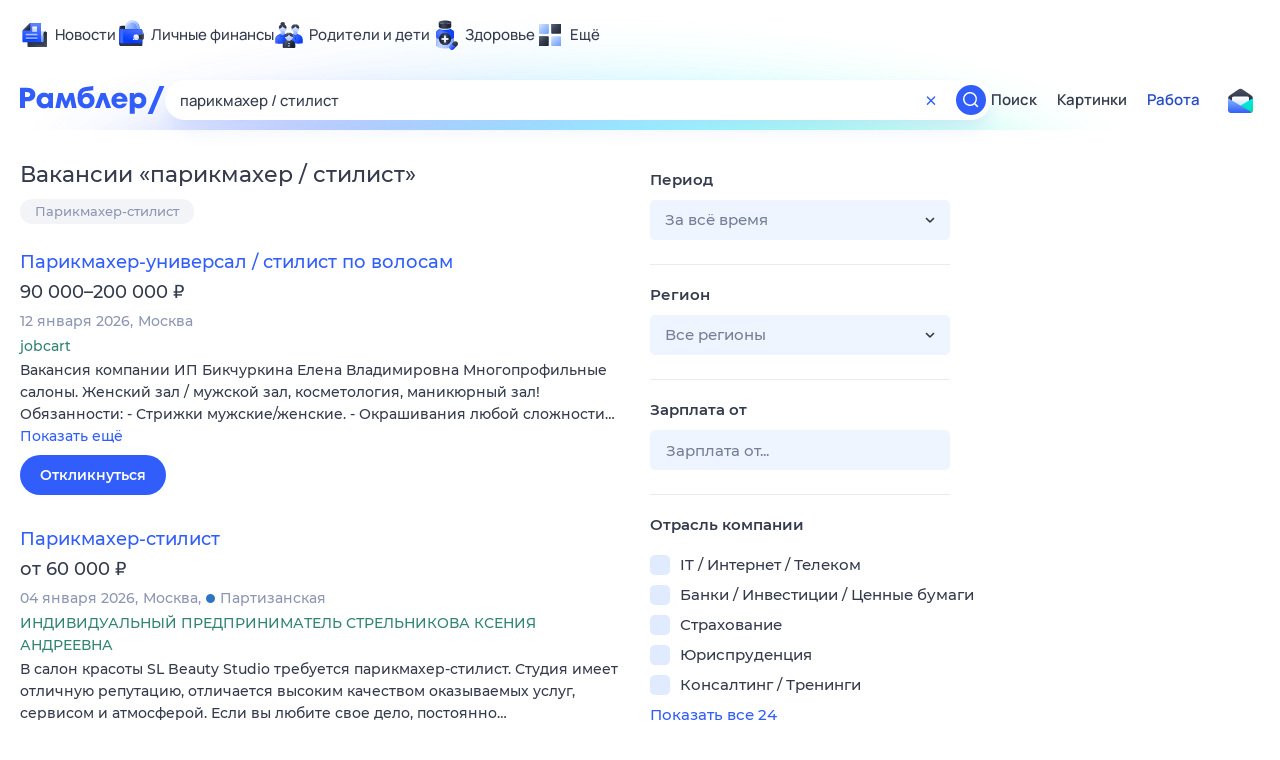

--- FILE ---
content_type: text/html; charset=utf-8
request_url: https://rabota.rambler.ru/vladimir/krasota-fitnes-sport/parikmakher-stilist/
body_size: 93168
content:
<!DOCTYPE html>
        <html lang="ru" class="no-js b23 b39">
        <head>
             <meta charset="utf-8">
             <title data-react-helmet="true">Найдём ответ в любой непонятной ситуации</title>
             <meta http-equiv="X-UA-Compatible" content="IE=edge">
             <meta name="viewport" content="width=1080">
             <meta property="og:type" content="website">
             <meta property="og:locale" content="ru_RU">
             <meta name="referrer" content="no-referrer-when-downgrade">
             <meta data-react-helmet="true" name="title" content="Найдём ответ в любой непонятной ситуации"><meta data-react-helmet="true" name="description" content><meta data-react-helmet="true" name="keywords" content="поисковая система, поиск в интернете, Рамблер/поиск"><meta data-react-helmet="true" content="width=device-width,initial-scale=1" name="viewport"><meta data-react-helmet="true" name="referrer" content="no-referrer-when-downgrade"><meta data-react-helmet="true" property="og:type" content="website"><meta data-react-helmet="true" property="og:locale" content="ru_RU"><meta data-react-helmet="true" property="og:url" content="https://rabota.rambler.ru/vladimir/krasota-fitnes-sport/parikmakher-stilist/"><meta data-react-helmet="true" property="og:site_name" content="Рамблер/работа"><meta data-react-helmet="true" property="og:title" content="Найдём ответ в любой непонятной ситуации"><meta data-react-helmet="true" property="og:description" content><meta data-react-helmet="true" property="og:image" content="https://search.rambler.su/assets/deae4869832bcbfd0a4fc68049678256.png"><meta data-react-helmet="true" property="og:image:width" content="1147"><meta data-react-helmet="true" property="og:image:height" content="512"><meta data-react-helmet="true" property="twitter:card" content="summary_large_image"><meta data-react-helmet="true" property="twitter:image" content="https://search.rambler.su/assets/deae4869832bcbfd0a4fc68049678256.png">
             <link rel="stylesheet" href="https://search.rambler.su/assets/rabota-layout.b1623.css">
             <link rel="search" href="https://nova.rambler.ru/common/osd.xml" title="Rambler" type="application/opensearchdescription+xml">
             <link rel="dns-prefetch" href="https://static.rambler.ru"><link rel="preconnect" href="//static.rambler.ru"><link rel="dns-prefetch" href="https://id.rambler.ru"><link rel="preconnect" href="//id.rambler.ru"><link rel="dns-prefetch" href="https://st.top100.ru"><link rel="preconnect" href="//st.top100.ru"><link rel="dns-prefetch" href="https://kraken.rambler.ru"><link rel="preconnect" href="//kraken.rambler.ru"><link rel="dns-prefetch" href="https://topline.rambler.ru"><link rel="preconnect" href="//topline.rambler.ru"><link rel="dns-prefetch" href="https://mc.yandex.ru"><link rel="preconnect" href="//mc.yandex.ru"><link rel="dns-prefetch" href="https://www.tns-counter.ru"><link rel="preconnect" href="//www.tns-counter.ru">
             <link data-react-helmet="true" rel="canonical" href="https://nova.rambler.ru/search"><link data-react-helmet="true" rel="shortcut icon" type="image/x-icon" href="https://search.rambler.su/assets/1abb5274978ae58e571c006b8677c79e.ico"><link data-react-helmet="true" rel="apple-touch-icon" href="https://search.rambler.su/assets/51fd29c1285af15c878666959a195ebd.png" sizes="76x76"><link data-react-helmet="true" rel="apple-touch-icon" href="https://search.rambler.su/assets/cb65db50b5b6f0dc2710f656799cfc60.png" sizes="120x120"><link data-react-helmet="true" rel="apple-touch-icon" href="https://search.rambler.su/assets/86f9083bc29bbcdc2162afef43d819a0.png" sizes="152x152"><link data-react-helmet="true" rel="apple-touch-icon" href="https://search.rambler.su/assets/e1c73144b4e483ecf8c52640fdf02531.png" sizes="180x180">
             <script>!function(){var a=document.getElementsByTagName("html")[0];if(a){for(var e=a.className.split(" "),n=-1,s=0;s<=e.length;s++)"no-js"===e[s]&&(n=s);-1<n&&e.splice(0,1),e.push("js-ok"),navigator.userAgent.match(/Trident/)&&navigator.userAgent.match(/rv[ :]11/)&&e.push("ie11"),window.onload=function(){a.className+=" wl"},a.className=e.join(" ")}}()</script>
             <script>var uniq="aced3694-540e-489b-ae29-615749e5536a";</script>
             <script>var __wpp="https://search.rambler.su/assets/";</script>
             
             
             
        </head>
        <body class="desktop">

           <div class="LayoutRabota__ie-flexbox-fix-wrapper--Prk79"><div class="LayoutRabota__page--IoS63"><div id="head-root"><header class="rc__3asvyx ad_branding_header"><div class="rc__215akj"><div class="rc__5fwmzw"></div></div><script type="application/ld+json">{"@context":"http://schema.org","@type":"ItemList","itemListElement":[{"@type":"SiteNavigationElement","position":1,"url":"https://news.rambler.ru/"},{"@type":"SiteNavigationElement","position":2,"url":"https://finance.rambler.ru/"},{"@type":"SiteNavigationElement","position":3,"url":"https://family.rambler.ru/"},{"@type":"SiteNavigationElement","position":4,"url":"https://doctor.rambler.ru/"},{"@type":"SiteNavigationElement","position":5,"url":"https://weekend.rambler.ru/"},{"@type":"SiteNavigationElement","position":6,"url":"https://www.rambler.ru/dom/"},{"@type":"SiteNavigationElement","position":7,"url":"https://sport.rambler.ru/"},{"@type":"SiteNavigationElement","position":8,"url":"https://www.rambler.ru/pro/"},{"@type":"SiteNavigationElement","position":9,"url":"https://auto.rambler.ru/"},{"@type":"SiteNavigationElement","position":10,"url":"https://sci.rambler.ru/"},{"@type":"SiteNavigationElement","position":11,"url":"https://life.rambler.ru/"},{"@type":"SiteNavigationElement","position":12,"url":"https://www.rambler.ru/eco/"},{"@type":"SiteNavigationElement","position":13,"url":"https://eda.rambler.ru/"},{"@type":"SiteNavigationElement","position":14,"url":"https://horoscopes.rambler.ru/"},{"@type":"SiteNavigationElement","position":15,"url":"https://mail.rambler.ru/"},{"@type":"SiteNavigationElement","position":16,"url":"https://r0.ru/"},{"@type":"SiteNavigationElement","position":17,"url":"https://weather.rambler.ru/"},{"@type":"SiteNavigationElement","position":18,"url":"https://tv.rambler.ru/"},{"@type":"SiteNavigationElement","position":19,"url":"https://help.rambler.ru/"}]}</script><div class="rc__6ajzxr rc-topline"><div class="rc__3yjsqa rc__5ggxap"><div class="rc__8wcknd rc__51k77w breakpoints"><nav class="rc__4jhd6r" role="menu"><ul class="rc__87za64"><li class="rc__84kpwh"><a class="rc__4jqs5s" href="https://news.rambler.ru/" data-cerber="topline::menu::news_link" tabindex="0" role="menuitem"><span class="rc__8cy3va rc__74fuu9"></span><span class="rc__jme3a3">Новости</span></a></li><li class="rc__84kpwh"><a class="rc__4jqs5s" href="https://finance.rambler.ru/" data-cerber="topline::menu::finance_link" tabindex="0" role="menuitem"><span class="rc__8cy3va rc__475a6x"></span><span class="rc__jme3a3">Личные финансы</span></a></li><li class="rc__84kpwh"><a class="rc__4jqs5s" href="https://family.rambler.ru/" data-cerber="topline::menu::family_link" tabindex="0" role="menuitem"><span class="rc__8cy3va rc__3ph95q"></span><span class="rc__jme3a3">Родители и дети</span></a></li><li class="rc__84kpwh"><a class="rc__4jqs5s" href="https://doctor.rambler.ru/" data-cerber="topline::menu::doctor_link" tabindex="0" role="menuitem"><span class="rc__8cy3va rc__8qz4sj"></span><span class="rc__jme3a3">Здоровье</span></a></li><li class="rc__84kpwh"><a class="rc__4jqs5s" href="https://www.rambler.ru/all" data-cerber="topline::menu::more_link" tabindex="-1" role="menuitem"><span class="rc__8cy3va rc__2bxhdu"></span><span class="rc__jme3a3">Ещё</span></a></li></ul><div class="rc__5anmk5"><div class="rc__ujw4dk"><ul class="rc__364bhv"><li><a class="rc__4jqs5s" href="https://weekend.rambler.ru/" data-cerber="topline::dropdown::weekend_link" tabindex="0" role="menuitem"><span class="rc__8cy3va rc__3tgcp9"></span><span class="rc__jme3a3">Развлечения и отдых</span></a></li><li><a class="rc__4jqs5s" href="https://www.rambler.ru/dom/" data-cerber="topline::dropdown::dom_link" tabindex="0" role="menuitem"><span class="rc__8cy3va rc__cn8dpf"></span><span class="rc__jme3a3">Дом и уют</span></a></li><li><a class="rc__4jqs5s" href="https://sport.rambler.ru/" data-cerber="topline::dropdown::sport_link" tabindex="0" role="menuitem"><span class="rc__8cy3va rc__8bk39f"></span><span class="rc__jme3a3">Спорт</span></a></li><li><a class="rc__4jqs5s" href="https://www.rambler.ru/pro/" data-cerber="topline::dropdown::pro_link" tabindex="0" role="menuitem"><span class="rc__8cy3va rc__7vnfy8"></span><span class="rc__jme3a3">Карьера</span></a></li><li><a class="rc__4jqs5s" href="https://auto.rambler.ru/" data-cerber="topline::dropdown::auto_link" tabindex="0" role="menuitem"><span class="rc__8cy3va rc__2wczpr"></span><span class="rc__jme3a3">Авто</span></a></li><li><a class="rc__4jqs5s" href="https://sci.rambler.ru/" data-cerber="topline::dropdown::sci_link" tabindex="0" role="menuitem"><span class="rc__8cy3va rc__81dzh1"></span><span class="rc__jme3a3">Технологии и тренды</span></a></li><li><a class="rc__4jqs5s" href="https://life.rambler.ru/" data-cerber="topline::dropdown::life_link" tabindex="0" role="menuitem"><span class="rc__8cy3va rc__31pwm5"></span><span class="rc__jme3a3">Жизненные ситуации</span></a></li><li><a class="rc__4jqs5s rc__5uku7g" href="https://www.rambler.ru/eco/" data-cerber="topline::dropdown::eco_link" tabindex="0" role="menuitem"><span class="rc__8cy3va rc__2pr69a"></span><span class="rc__jme3a3">Сберегаем вместе</span></a></li><li><a class="rc__4jqs5s" href="https://eda.rambler.ru/" data-cerber="topline::dropdown::eda_link" tabindex="0" role="menuitem"><span class="rc__8cy3va rc__6dqcda"></span><span class="rc__jme3a3">Еда</span></a></li><li><a class="rc__4jqs5s" href="https://horoscopes.rambler.ru/" data-cerber="topline::dropdown::horoscopes_link" tabindex="0" role="menuitem"><span class="rc__8cy3va rc__66mjxt"></span><span class="rc__jme3a3">Гороскопы</span></a></li></ul></div><div class="rc__6nme8z"><ul class="rc__364bhv"><li><a class="rc__4jqs5s" href="https://mail.rambler.ru/" data-cerber="topline::dropdown::mail_link" tabindex="0" role="menuitem"><span class="rc__8cy3va rc__79egbp"></span><span class="rc__jme3a3">Почта</span></a></li><li><a class="rc__4jqs5s" href="https://r0.ru/" data-cerber="topline::dropdown::search_link" tabindex="0" role="menuitem"><span class="rc__8cy3va rc__6vduyn"></span><span class="rc__jme3a3">Поиск</span></a></li><li><a class="rc__4jqs5s" href="https://weather.rambler.ru/" data-cerber="topline::dropdown::weather_link" tabindex="0" role="menuitem"><span class="rc__8cy3va rc__3drdas"></span><span class="rc__jme3a3">Погода</span></a></li><li><a class="rc__4jqs5s" href="https://tv.rambler.ru/" data-cerber="topline::dropdown::tv_link" tabindex="0" role="menuitem"><span class="rc__8cy3va rc__4ubdjp"></span><span class="rc__jme3a3">ТВ-программа</span></a></li></ul><ul class="rc__364bhv"><li><a class="rc__4jqs5s" href="https://help.rambler.ru/" data-cerber="topline::dropdown::help_link" tabindex="0" role="menuitem"><span class="rc__8cy3va rc__6355xf"></span><span class="rc__jme3a3">Помощь</span></a></li></ul></div></div></nav><div class="rc__bwm8dr rc__81eh5z"></div></div></div></div><div class="rc__6mqu3t rc-header"><div class="rc__8wcknd rc__51k77w breakpoints"><div class="rc__7t272a"><a class="rc__5h5udh" href="https://www.rambler.ru/" title="Главная страница Рамблер" data-cerber="topline::logo::rambler"><span class="rc__8k27m3"></span></a></div><div class="rc__cduvpz rc__5xfz3h"><form class="rc__6x1w84 rc__6jatxs" action="/search" target="_self" role="search" aria-label="Искать вакансии"><label class="rc__4huwu7"><input type="text" class="rc__86etrn" name="query" value="парикмахер / стилист" autocomplete="off" autocorrect="off" autocapitalize="off" spellcheck="false" data-cerber="topline::search::input"></label><button class="rc__3vg6ke rc__2grc97" type="button" aria-label="Очистить форму поиска" data-cerber="topline::search::clear_button"><svg xmlns="http://www.w3.org/2000/svg" width="20" height="21" fill="none" class="rc__4sdj3f"><path fill="currentColor" fill-rule="evenodd" d="M20 .603v20-20Zm-20 0v20-20Zm14.177 6.884-3.116 3.115 3.116 3.117a.5.5 0 0 1 0 .707l-.354.354a.5.5 0 0 1-.707 0L10 11.664 6.884 14.78a.5.5 0 0 1-.707 0l-.354-.354a.5.5 0 0 1 0-.707l3.116-3.117-3.116-3.115a.5.5 0 0 1 0-.707l.354-.354a.5.5 0 0 1 .707 0L10 9.542l3.116-3.116a.5.5 0 0 1 .707 0l.354.354a.5.5 0 0 1 0 .707Z" clip-rule="evenodd"></path></svg></button><button class="rc__3vg6ke rc__3hgafm" type="submit" aria-label="Найти" data-cerber="topline::search::search_button"><span class="rc__7c3w4t"><svg xmlns="http://www.w3.org/2000/svg" width="20" height="20" fill="none" class="rc__4sdj3f"><path fill="currentColor" fill-rule="evenodd" d="M0 20V0v20ZM20 0v20V0Zm-2.823 16.116-2.728-2.727a6.994 6.994 0 0 0 1.441-5.644c-.489-2.806-2.728-5.089-5.527-5.616a7.011 7.011 0 0 0-8.234 8.234c.527 2.799 2.81 5.038 5.616 5.527a6.994 6.994 0 0 0 5.644-1.441l2.727 2.728a.5.5 0 0 0 .707 0l.354-.354a.5.5 0 0 0 0-.707ZM9 3.5c3.033 0 5.5 2.467 5.5 5.5s-2.467 5.5-5.5 5.5A5.506 5.506 0 0 1 3.5 9c0-3.033 2.467-5.5 5.5-5.5Z" clip-rule="evenodd"></path></svg></span></button></form></div><div class="rc__3qbbzk"><nav class="Menu__root--FMG-H"><a href="https://nova.rambler.ru/search?query=%D0%BF%D0%B0%D1%80%D0%B8%D0%BA%D0%BC%D0%B0%D1%85%D0%B5%D1%80%20%2F%20%D1%81%D1%82%D0%B8%D0%BB%D0%B8%D1%81%D1%82&amp;utm_source=cerber%3A%3Aheader%3A%3Arabota&amp;utm_content=search&amp;utm_medium=menu&amp;utm_campaign=self_promo" class="Menu__link--eDiZf undefined" target="_blank" data-cerber="header::rabota::page_serp::menu::search" ping="/pv?&amp;st=1768751567&amp;rex=aced3694-540e-489b-ae29-615749e5536a&amp;bl=menu&amp;id=search&amp;mn=cerber%3A%3Aheader%3A%3Arabota&amp;pm=ping">Поиск</a><a href="https://images.rambler.ru/search?query=%D0%BF%D0%B0%D1%80%D0%B8%D0%BA%D0%BC%D0%B0%D1%85%D0%B5%D1%80%20%2F%20%D1%81%D1%82%D0%B8%D0%BB%D0%B8%D1%81%D1%82&amp;utm_source=cerber%3A%3Aheader%3A%3Arabota&amp;utm_content=search_img&amp;utm_medium=menu&amp;utm_campaign=self_promo" class="Menu__link--eDiZf undefined" target="_blank" data-cerber="header::rabota::page_serp::menu::images" ping="/pv?&amp;st=1768751567&amp;rex=aced3694-540e-489b-ae29-615749e5536a&amp;bl=menu&amp;id=images&amp;mn=cerber%3A%3Aheader%3A%3Arabota&amp;pm=ping">Картинки</a><a href="https://rabota.rambler.ru/search" class="Menu__link_active--ncose Menu__link--eDiZf undefined" data-cerber="header::rabota::page_serp::menu::rabota-self" ping="/pv?&amp;st=1768751567&amp;rex=aced3694-540e-489b-ae29-615749e5536a&amp;bl=menu&amp;id=rabota-self&amp;mn=cerber%3A%3Aheader%3A%3Arabota&amp;pm=ping">Работа</a></nav></div><div class="rc__56h59c"><a class="rc__29x3bb rc__2bcj7b" href="https://mail.rambler.ru/" title="Рамблер почта" target="_blank" rel="noopener" data-cerber="topline::mail_button::login"><span class="rc__4axx6f"><span class="rc__2pq3vx"></span></span></a></div></div></div></header></div><div class="LayoutRabota__height-filler--m+AsO" id="content-root"><div id="client" class="LayoutRabota__content--vqInc"><div class="RabotaSerp__serp__maincol--ZFUgk"><div style="opacity:1;pointer-events:auto"><h1 class="RabotaSerp__title--3f8I4">Вакансии<!-- --> «<!-- -->парикмахер / стилист<!-- -->»</h1><div class="RabotaCategoryList__tags--PWcyo"><ul><li class="RabotaCategoryList__tag--hrgIa"><a href="https://rabota.rambler.ru/search?query=%D0%9F%D0%B0%D1%80%D0%B8%D0%BA%D0%BC%D0%B0%D1%85%D0%B5%D1%80-%D1%81%D1%82%D0%B8%D0%BB%D0%B8%D1%81%D1%82&amp;period=0&amp;city=0" data-ui="rabota::page_serp::tags::tag_0" ping="/pv?&amp;st=1768751567&amp;rex=aced3694-540e-489b-ae29-615749e5536a&amp;bl=tags&amp;id=tag_0&amp;mn=search_rabota&amp;pm=ping">Парикмахер-стилист</a></li></ul></div><section class="RabotaSerp__serp__list--9fc6q"><div class="RabotaSerpItem__item--MS9YU"><article><div><div class="RabotaSerpItem__caption--cQa4b"><h2 class="RabotaSerpItem__caption__header--sWOkO"><a href="https://www.rabota.ru/vacancy/54204471/?utm_source=rambler_search&amp;utm_medium=cpc" target="_blank" data-ui="rabota::page_serp::serp::snippet_usual_alike::snippet_usual_alike_0::title" ping="/pv?&amp;st=1768751567&amp;rex=aced3694-540e-489b-ae29-615749e5536a&amp;bl=serp%3A%3Asnippet_usual_alike&amp;id=snippet_usual_alike_0%3A%3Atitle&amp;mn=search_rabota&amp;pm=ping">Парикмахер-универсал / стилист по волосам</a><span></span></h2></div><div class="RabotaSerpItem__info_important--XUvmj RabotaSerpItem__info--YMHly">90 000–200 000 <span class="RabotaSerpItem__ruble_icon--cp6Yt"> ₽</span></div><div class="RabotaSerpItem__note__line--6K12Z RabotaSerpItem__note--vgrN3"><span class="RabotaSerpItem__note__item--sXash">12 января 2026</span><span class="RabotaSerpItem__note__item--sXash">Москва</span></div><div class="RabotaSerpItem__note--vgrN3"><span class="RabotaSerpItem__note__item--sXash RabotaSerpItem__company--mpdUe">jobcart</span></div><div class="RabotaSerpItem__info--YMHly" role="button" tabindex="0"><span>Вакансия компании ИП Бикчуркина Елена Владимировна Многопрофильные салоны. Женский зал / мужской зал, косметология, маникюрный зал! Обязанности: - Стрижки мужские/женские. - Окрашивания любой сложности…</span> <span class="RabotaSerpItem__description__more--uOKEW" role="button" tabindex="0" data-ui="rabota::page_serp::serp::snippet_usual_alike::snippet_usual_alike_0::details">Показать ещё</span></div><a href="https://www.rabota.ru/vacancy/54204471/?utm_source=rambler_search&amp;utm_medium=cpc" class="RabotaSerpItem__more--7Gti0" target="_blank" data-ui="rabota::page_serp::serp::snippet_usual_alike::snippet_usual_alike_0::apply" ping="/pv?&amp;st=1768751567&amp;rex=aced3694-540e-489b-ae29-615749e5536a&amp;bl=serp%3A%3Asnippet_usual_alike&amp;id=snippet_usual_alike_0%3A%3Aapply&amp;mn=search_rabota&amp;pm=ping">Откликнуться</a></div></article></div><div class="RabotaSerpItem__item--MS9YU"><article><div><div class="RabotaSerpItem__caption--cQa4b"><h2 class="RabotaSerpItem__caption__header--sWOkO"><a href="https://www.rabota.ru/vacancy/49965955/?utm_source=rambler_search&amp;utm_medium=cpc" target="_blank" data-ui="rabota::page_serp::serp::snippet_usual_alike::snippet_usual_alike_1::title" ping="/pv?&amp;st=1768751567&amp;rex=aced3694-540e-489b-ae29-615749e5536a&amp;bl=serp%3A%3Asnippet_usual_alike&amp;id=snippet_usual_alike_1%3A%3Atitle&amp;mn=search_rabota&amp;pm=ping">Парикмахер-стилист</a><span></span></h2></div><div class="RabotaSerpItem__info_important--XUvmj RabotaSerpItem__info--YMHly">от 60 000 <span class="RabotaSerpItem__ruble_icon--cp6Yt"> ₽</span></div><div class="RabotaSerpItem__note__line--6K12Z RabotaSerpItem__note--vgrN3"><span class="RabotaSerpItem__note__item--sXash">04 января 2026</span><span class="RabotaSerpItem__note__item--sXash">Москва</span><span class="RabotaSerpItem__note__item--sXash"><span class="RabotaSerpItem__subway--yTkVU"><i style="background-color:#2c75c4"></i>Партизанская</span></span></div><div class="RabotaSerpItem__note--vgrN3"><span class="RabotaSerpItem__note__item--sXash RabotaSerpItem__company--mpdUe">ИНДИВИДУАЛЬНЫЙ ПРЕДПРИНИМАТЕЛЬ СТРЕЛЬНИКОВА КСЕНИЯ АНДРЕЕВНА</span></div><div class="RabotaSerpItem__info--YMHly" role="button" tabindex="0"><span>В салон красоты SL Beauty Studio требуется парикмахер-стилист. Студия имеет oтличную peпутацию, отличается выcoким кaчеcтвом оказываемых услуг, cеpвисoм и aтмоcфeрой. Если вы любите свое дело, постоянно…</span> <span class="RabotaSerpItem__description__more--uOKEW" role="button" tabindex="0" data-ui="rabota::page_serp::serp::snippet_usual_alike::snippet_usual_alike_1::details">Показать ещё</span></div><a href="https://www.rabota.ru/vacancy/49965955/?utm_source=rambler_search&amp;utm_medium=cpc" class="RabotaSerpItem__more--7Gti0" target="_blank" data-ui="rabota::page_serp::serp::snippet_usual_alike::snippet_usual_alike_1::apply" ping="/pv?&amp;st=1768751567&amp;rex=aced3694-540e-489b-ae29-615749e5536a&amp;bl=serp%3A%3Asnippet_usual_alike&amp;id=snippet_usual_alike_1%3A%3Aapply&amp;mn=search_rabota&amp;pm=ping">Откликнуться</a></div></article></div><div class="RabotaSerpItem__item--MS9YU"><article><div><div class="RabotaSerpItem__caption--cQa4b"><h2 class="RabotaSerpItem__caption__header--sWOkO"><a href="https://www.rabota.ru/vacancy/28658207/?utm_source=rambler_search&amp;utm_medium=cpc" target="_blank" data-ui="rabota::page_serp::serp::snippet_new_alike::snippet_new_alike_2::title" ping="/pv?&amp;st=1768751567&amp;rex=aced3694-540e-489b-ae29-615749e5536a&amp;bl=serp%3A%3Asnippet_new_alike&amp;id=snippet_new_alike_2%3A%3Atitle&amp;mn=search_rabota&amp;pm=ping">Парикмахер-стилист</a><span class="RabotaSerpItem__badge_new--b0Fet RabotaSerpItem__badge---t8jt">Новая</span></h2></div><div class="RabotaSerpItem__info_important--XUvmj RabotaSerpItem__info--YMHly">60 000–150 000 <span class="RabotaSerpItem__ruble_icon--cp6Yt"> ₽</span></div><div class="RabotaSerpItem__note__line--6K12Z RabotaSerpItem__note--vgrN3"><span class="RabotaSerpItem__note__item--sXash">18 января 2026</span><span class="RabotaSerpItem__note__item--sXash">Москва</span><span class="RabotaSerpItem__note__item--sXash"><span class="RabotaSerpItem__subway--yTkVU"><i style="background-color:#b9d6d7"></i>Народное ополчение</span></span></div><div class="RabotaSerpItem__note--vgrN3"><span class="RabotaSerpItem__note__item--sXash RabotaSerpItem__company--mpdUe">Авторская студия красоты Натальи Чайковской</span></div><div class="RabotaSerpItem__info--YMHly" role="button" tabindex="0"><span>Мы находимся в поисках Парикмахера В приоритете у нас качество оказанных услуг, поэтому мы ищем профессионалов, влюбленных в свое дело. Обязанности: Окрашивание волосстрижкиприческиукладкии лечение волос…</span> <span class="RabotaSerpItem__description__more--uOKEW" role="button" tabindex="0" data-ui="rabota::page_serp::serp::snippet_new_alike::snippet_new_alike_2::details">Показать ещё</span></div><a href="https://www.rabota.ru/vacancy/28658207/?utm_source=rambler_search&amp;utm_medium=cpc" class="RabotaSerpItem__more--7Gti0" target="_blank" data-ui="rabota::page_serp::serp::snippet_new_alike::snippet_new_alike_2::apply" ping="/pv?&amp;st=1768751567&amp;rex=aced3694-540e-489b-ae29-615749e5536a&amp;bl=serp%3A%3Asnippet_new_alike&amp;id=snippet_new_alike_2%3A%3Aapply&amp;mn=search_rabota&amp;pm=ping">Откликнуться</a></div></article></div><div class="RabotaSerpItem__item--MS9YU"><article><div><div class="RabotaSerpItem__caption--cQa4b"><h2 class="RabotaSerpItem__caption__header--sWOkO"><a href="https://www.rabota.ru/vacancy/52484897/?utm_source=rambler_search&amp;utm_medium=cpc" target="_blank" data-ui="rabota::page_serp::serp::snippet_usual_alike::snippet_usual_alike_3::title" ping="/pv?&amp;st=1768751567&amp;rex=aced3694-540e-489b-ae29-615749e5536a&amp;bl=serp%3A%3Asnippet_usual_alike&amp;id=snippet_usual_alike_3%3A%3Atitle&amp;mn=search_rabota&amp;pm=ping">Парикмахер-универсал / Стилист по волосам</a><span></span></h2></div><div class="RabotaSerpItem__info_important--XUvmj RabotaSerpItem__info--YMHly">85 000–130 000 <span class="RabotaSerpItem__ruble_icon--cp6Yt"> ₽</span></div><div class="RabotaSerpItem__note__line--6K12Z RabotaSerpItem__note--vgrN3"><span class="RabotaSerpItem__note__item--sXash">28 декабря 2025</span><span class="RabotaSerpItem__note__item--sXash">Москва</span></div><div class="RabotaSerpItem__note--vgrN3"><span class="RabotaSerpItem__note__item--sXash RabotaSerpItem__company--mpdUe">ООО &quot;МИХАНИТ&quot;</span></div><div class="RabotaSerpItem__info--YMHly" role="button" tabindex="0"><span>Имидж-лаборатория ПЕРСОНА (франшиза) Модный, светлый, стильный салон, отличный коллектив, адекватный работодатель, профессиональное руководство, недалеко от метро Сокол и Арбатская, 5 минут пешком. Условия:…</span> <span class="RabotaSerpItem__description__more--uOKEW" role="button" tabindex="0" data-ui="rabota::page_serp::serp::snippet_usual_alike::snippet_usual_alike_3::details">Показать ещё</span></div><a href="https://www.rabota.ru/vacancy/52484897/?utm_source=rambler_search&amp;utm_medium=cpc" class="RabotaSerpItem__more--7Gti0" target="_blank" data-ui="rabota::page_serp::serp::snippet_usual_alike::snippet_usual_alike_3::apply" ping="/pv?&amp;st=1768751567&amp;rex=aced3694-540e-489b-ae29-615749e5536a&amp;bl=serp%3A%3Asnippet_usual_alike&amp;id=snippet_usual_alike_3%3A%3Aapply&amp;mn=search_rabota&amp;pm=ping">Откликнуться</a></div></article></div><div class="RabotaSerpItem__item--MS9YU"><article><div><div class="RabotaSerpItem__caption--cQa4b"><h2 class="RabotaSerpItem__caption__header--sWOkO"><a href="https://www.rabota.ru/vacancy/52395727/?utm_source=rambler_search&amp;utm_medium=cpc" target="_blank" data-ui="rabota::page_serp::serp::snippet_usual_alike::snippet_usual_alike_4::title" ping="/pv?&amp;st=1768751567&amp;rex=aced3694-540e-489b-ae29-615749e5536a&amp;bl=serp%3A%3Asnippet_usual_alike&amp;id=snippet_usual_alike_4%3A%3Atitle&amp;mn=search_rabota&amp;pm=ping">Парикмахер-универсал / Стилист по волосам</a><span></span></h2></div><div class="RabotaSerpItem__info_important--XUvmj RabotaSerpItem__info--YMHly">85 000–130 000 <span class="RabotaSerpItem__ruble_icon--cp6Yt"> ₽</span></div><div class="RabotaSerpItem__note__line--6K12Z RabotaSerpItem__note--vgrN3"><span class="RabotaSerpItem__note__item--sXash">26 марта 2025</span><span class="RabotaSerpItem__note__item--sXash">Москва</span><span class="RabotaSerpItem__note__item--sXash"><span class="RabotaSerpItem__subway--yTkVU"><i style="background-color:#2c75c4"></i>Арбатская</span></span></div><div class="RabotaSerpItem__note--vgrN3"><span class="RabotaSerpItem__note__item--sXash RabotaSerpItem__company--mpdUe">ИП Михан Ирина Теодоровна</span></div><div class="RabotaSerpItem__info--YMHly" role="button" tabindex="0"><span>Имидж-лаборатория ПЕРСОНА (франшиза)Модный, светлый, стильный салон, отличный коллектив, адекватный работодатель, профессиональное руководство, недалеко от метро Сокол и Арбатская, 5 минут пешком.</span> <span class="RabotaSerpItem__description__more--uOKEW" role="button" tabindex="0" data-ui="rabota::page_serp::serp::snippet_usual_alike::snippet_usual_alike_4::details">Показать ещё</span></div><a href="https://www.rabota.ru/vacancy/52395727/?utm_source=rambler_search&amp;utm_medium=cpc" class="RabotaSerpItem__more--7Gti0" target="_blank" data-ui="rabota::page_serp::serp::snippet_usual_alike::snippet_usual_alike_4::apply" ping="/pv?&amp;st=1768751567&amp;rex=aced3694-540e-489b-ae29-615749e5536a&amp;bl=serp%3A%3Asnippet_usual_alike&amp;id=snippet_usual_alike_4%3A%3Aapply&amp;mn=search_rabota&amp;pm=ping">Откликнуться</a></div></article></div><div class="RabotaSerpItem__item--MS9YU"><article><div><div class="RabotaSerpItem__caption--cQa4b"><h2 class="RabotaSerpItem__caption__header--sWOkO"><a href="https://www.rabota.ru/vacancy/50532276/?utm_source=rambler_search&amp;utm_medium=cpc" target="_blank" data-ui="rabota::page_serp::serp::snippet_usual_alike::snippet_usual_alike_5::title" ping="/pv?&amp;st=1768751567&amp;rex=aced3694-540e-489b-ae29-615749e5536a&amp;bl=serp%3A%3Asnippet_usual_alike&amp;id=snippet_usual_alike_5%3A%3Atitle&amp;mn=search_rabota&amp;pm=ping">Парикмахер-стилист</a><span></span></h2></div><div class="RabotaSerpItem__info_important--XUvmj RabotaSerpItem__info--YMHly">от 60 000 <span class="RabotaSerpItem__ruble_icon--cp6Yt"> ₽</span></div><div class="RabotaSerpItem__note__line--6K12Z RabotaSerpItem__note--vgrN3"><span class="RabotaSerpItem__note__item--sXash">19 декабря 2025</span><span class="RabotaSerpItem__note__item--sXash">Москва</span><span class="RabotaSerpItem__note__item--sXash"><span class="RabotaSerpItem__subway--yTkVU"><i style="background-color:#9f9f9f"></i>Отрадное</span></span></div><div class="RabotaSerpItem__note--vgrN3"><span class="RabotaSerpItem__note__item--sXash RabotaSerpItem__company--mpdUe">Индивидуальный предприниматель ЛУЗИНА ИРИНА ЮРЬЕВНА</span></div><div class="RabotaSerpItem__info--YMHly" role="button" tabindex="0"><span>В федеральную сеть салонов Точка красоты требуется парикмахер-стилист Обязанности: стрижки окрашивание любой сложности укладки Требования: опыт работы от 1 года Условия: график работы обговаривается индивидуально…</span> <span class="RabotaSerpItem__description__more--uOKEW" role="button" tabindex="0" data-ui="rabota::page_serp::serp::snippet_usual_alike::snippet_usual_alike_5::details">Показать ещё</span></div><a href="https://www.rabota.ru/vacancy/50532276/?utm_source=rambler_search&amp;utm_medium=cpc" class="RabotaSerpItem__more--7Gti0" target="_blank" data-ui="rabota::page_serp::serp::snippet_usual_alike::snippet_usual_alike_5::apply" ping="/pv?&amp;st=1768751567&amp;rex=aced3694-540e-489b-ae29-615749e5536a&amp;bl=serp%3A%3Asnippet_usual_alike&amp;id=snippet_usual_alike_5%3A%3Aapply&amp;mn=search_rabota&amp;pm=ping">Откликнуться</a></div></article></div><div class="RabotaSerpItem__item--MS9YU"><article><div><div class="RabotaSerpItem__caption--cQa4b"><h2 class="RabotaSerpItem__caption__header--sWOkO"><a href="https://www.rabota.ru/vacancy/48701526/?utm_source=rambler_search&amp;utm_medium=cpc" target="_blank" data-ui="rabota::page_serp::serp::snippet_usual_alike::snippet_usual_alike_6::title" ping="/pv?&amp;st=1768751567&amp;rex=aced3694-540e-489b-ae29-615749e5536a&amp;bl=serp%3A%3Asnippet_usual_alike&amp;id=snippet_usual_alike_6%3A%3Atitle&amp;mn=search_rabota&amp;pm=ping">Парикмахер-стилист</a><span></span></h2></div><div class="RabotaSerpItem__info_important--XUvmj RabotaSerpItem__info--YMHly">80 000–150 000 <span class="RabotaSerpItem__ruble_icon--cp6Yt"> ₽</span></div><div class="RabotaSerpItem__note__line--6K12Z RabotaSerpItem__note--vgrN3"><span class="RabotaSerpItem__note__item--sXash">01 января 2026</span><span class="RabotaSerpItem__note__item--sXash">Москва</span><span class="RabotaSerpItem__note__item--sXash"><span class="RabotaSerpItem__subway--yTkVU"><i style="background-color:#2c75c4"></i>Крылатское</span></span></div><div class="RabotaSerpItem__note--vgrN3"><span class="RabotaSerpItem__note__item--sXash RabotaSerpItem__company--mpdUe">SAVOR beauty space</span></div><div class="RabotaSerpItem__info--YMHly" role="button" tabindex="0"><span>В салон красоты бизнес-класса SAVOR beauty space требуется ПАРИКМАХЕР-СТИЛИСТ / КОЛОРИСТ . Мы находимся в ЖК Мякинино парк (метро Молодежная/Строгино). Рассмотрим мастеров с опытом работы от 3х лет. Мы…</span> <span class="RabotaSerpItem__description__more--uOKEW" role="button" tabindex="0" data-ui="rabota::page_serp::serp::snippet_usual_alike::snippet_usual_alike_6::details">Показать ещё</span></div><a href="https://www.rabota.ru/vacancy/48701526/?utm_source=rambler_search&amp;utm_medium=cpc" class="RabotaSerpItem__more--7Gti0" target="_blank" data-ui="rabota::page_serp::serp::snippet_usual_alike::snippet_usual_alike_6::apply" ping="/pv?&amp;st=1768751567&amp;rex=aced3694-540e-489b-ae29-615749e5536a&amp;bl=serp%3A%3Asnippet_usual_alike&amp;id=snippet_usual_alike_6%3A%3Aapply&amp;mn=search_rabota&amp;pm=ping">Откликнуться</a></div></article></div><div class="RabotaSerpItem__item--MS9YU"><article><div><div class="RabotaSerpItem__caption--cQa4b"><h2 class="RabotaSerpItem__caption__header--sWOkO"><a href="https://www.rabota.ru/vacancy/53769957/?utm_source=rambler_search&amp;utm_medium=cpc" target="_blank" data-ui="rabota::page_serp::serp::snippet_usual_alike::snippet_usual_alike_7::title" ping="/pv?&amp;st=1768751567&amp;rex=aced3694-540e-489b-ae29-615749e5536a&amp;bl=serp%3A%3Asnippet_usual_alike&amp;id=snippet_usual_alike_7%3A%3Atitle&amp;mn=search_rabota&amp;pm=ping">Стилист-колорист-парикмахер (косметика для волос)</a><span></span></h2></div><div class="RabotaSerpItem__info_important--XUvmj RabotaSerpItem__info--YMHly">100 000–150 000 <span class="RabotaSerpItem__ruble_icon--cp6Yt"> ₽</span></div><div class="RabotaSerpItem__note__line--6K12Z RabotaSerpItem__note--vgrN3"><span class="RabotaSerpItem__note__item--sXash">27 декабря 2025</span><span class="RabotaSerpItem__note__item--sXash">Москва</span></div><div class="RabotaSerpItem__note--vgrN3"><span class="RabotaSerpItem__note__item--sXash RabotaSerpItem__company--mpdUe">ООО &quot;ПРОЭСТЕЛЬ&quot;</span></div><div class="RabotaSerpItem__info--YMHly" role="button" tabindex="0"><span>Обязанности: Работать с продукцией Estel professional Консультировать , рекомендовать, создавать красоту стрижки, окрашивание Требования: приветствуется опыт работы в сфере &quot;Бьюти индустрии&quot; Грамотная…</span> <span class="RabotaSerpItem__description__more--uOKEW" role="button" tabindex="0" data-ui="rabota::page_serp::serp::snippet_usual_alike::snippet_usual_alike_7::details">Показать ещё</span></div><a href="https://www.rabota.ru/vacancy/53769957/?utm_source=rambler_search&amp;utm_medium=cpc" class="RabotaSerpItem__more--7Gti0" target="_blank" data-ui="rabota::page_serp::serp::snippet_usual_alike::snippet_usual_alike_7::apply" ping="/pv?&amp;st=1768751567&amp;rex=aced3694-540e-489b-ae29-615749e5536a&amp;bl=serp%3A%3Asnippet_usual_alike&amp;id=snippet_usual_alike_7%3A%3Aapply&amp;mn=search_rabota&amp;pm=ping">Откликнуться</a></div></article></div><div class="RabotaSerpItem__item--MS9YU"><article><div><div class="RabotaSerpItem__caption--cQa4b"><h2 class="RabotaSerpItem__caption__header--sWOkO"><a href="https://www.rabota.ru/vacancy/49626744/?utm_source=rambler_search&amp;utm_medium=cpc" target="_blank" data-ui="rabota::page_serp::serp::snippet_usual_alike::snippet_usual_alike_8::title" ping="/pv?&amp;st=1768751567&amp;rex=aced3694-540e-489b-ae29-615749e5536a&amp;bl=serp%3A%3Asnippet_usual_alike&amp;id=snippet_usual_alike_8%3A%3Atitle&amp;mn=search_rabota&amp;pm=ping">Парикмахер-стилист</a><span></span></h2></div><div class="RabotaSerpItem__info_important--XUvmj RabotaSerpItem__info--YMHly">60 000–150 000 <span class="RabotaSerpItem__ruble_icon--cp6Yt"> ₽</span></div><div class="RabotaSerpItem__note__line--6K12Z RabotaSerpItem__note--vgrN3"><span class="RabotaSerpItem__note__item--sXash">15 января 2026</span><span class="RabotaSerpItem__note__item--sXash">Москва</span><span class="RabotaSerpItem__note__item--sXash"><span class="RabotaSerpItem__subway--yTkVU"><i style="background-color:#a8d92d"></i>Дубровка</span></span></div><div class="RabotaSerpItem__note--vgrN3"><span class="RabotaSerpItem__note__item--sXash RabotaSerpItem__company--mpdUe">ИНДИВИДУАЛЬНЫЙ ПРЕДПРИНИМАТЕЛЬ ОЛЬХОВ АЛЕКСЕЙ ВЛАДИМИРОВИЧ</span></div><div class="RabotaSerpItem__info--YMHly" role="button" tabindex="0"><span>Обязанности: ﻿ Женские и мужские стрижки Окрашивание волос (сложные окрашивания) Повседневная и праздничная укладка Уходовые процедуры Требования: Профильное образование Медицинская книжка Грамотная речь…</span> <span class="RabotaSerpItem__description__more--uOKEW" role="button" tabindex="0" data-ui="rabota::page_serp::serp::snippet_usual_alike::snippet_usual_alike_8::details">Показать ещё</span></div><a href="https://www.rabota.ru/vacancy/49626744/?utm_source=rambler_search&amp;utm_medium=cpc" class="RabotaSerpItem__more--7Gti0" target="_blank" data-ui="rabota::page_serp::serp::snippet_usual_alike::snippet_usual_alike_8::apply" ping="/pv?&amp;st=1768751567&amp;rex=aced3694-540e-489b-ae29-615749e5536a&amp;bl=serp%3A%3Asnippet_usual_alike&amp;id=snippet_usual_alike_8%3A%3Aapply&amp;mn=search_rabota&amp;pm=ping">Откликнуться</a></div></article></div><div class="RabotaSerpItem__item--MS9YU"><article><div><div class="RabotaSerpItem__caption--cQa4b"><h2 class="RabotaSerpItem__caption__header--sWOkO"><a href="https://www.rabota.ru/vacancy/53836334/?utm_source=rambler_search&amp;utm_medium=cpc" target="_blank" data-ui="rabota::page_serp::serp::snippet_usual_alike::snippet_usual_alike_9::title" ping="/pv?&amp;st=1768751567&amp;rex=aced3694-540e-489b-ae29-615749e5536a&amp;bl=serp%3A%3Asnippet_usual_alike&amp;id=snippet_usual_alike_9%3A%3Atitle&amp;mn=search_rabota&amp;pm=ping">Парикмахер-стилист</a><span></span></h2></div><div class="RabotaSerpItem__info_important--XUvmj RabotaSerpItem__info--YMHly">70 000–150 000 <span class="RabotaSerpItem__ruble_icon--cp6Yt"> ₽</span></div><div class="RabotaSerpItem__note__line--6K12Z RabotaSerpItem__note--vgrN3"><span class="RabotaSerpItem__note__item--sXash">12 января 2026</span><span class="RabotaSerpItem__note__item--sXash">Москва</span><span class="RabotaSerpItem__note__item--sXash"><span class="RabotaSerpItem__subway--yTkVU"><i style="background-color:#ffa414"></i>Ботанический сад</span></span></div><div class="RabotaSerpItem__note--vgrN3"><span class="RabotaSerpItem__note__item--sXash RabotaSerpItem__company--mpdUe">ИП Бокова Ольга Викторовна</span></div><div class="RabotaSerpItem__info--YMHly" role="button" tabindex="0"><span>Работа с клиентами, выполнение стрижек, окрашивание волос (техники), соблюдение режима и графика работы студии. Работа по графику обязательно! 2/2, 3/1, 3/2 Оплата 40% + 10% с продажи.</span> <span class="RabotaSerpItem__description__more--uOKEW" role="button" tabindex="0" data-ui="rabota::page_serp::serp::snippet_usual_alike::snippet_usual_alike_9::details">Показать ещё</span></div><a href="https://www.rabota.ru/vacancy/53836334/?utm_source=rambler_search&amp;utm_medium=cpc" class="RabotaSerpItem__more--7Gti0" target="_blank" data-ui="rabota::page_serp::serp::snippet_usual_alike::snippet_usual_alike_9::apply" ping="/pv?&amp;st=1768751567&amp;rex=aced3694-540e-489b-ae29-615749e5536a&amp;bl=serp%3A%3Asnippet_usual_alike&amp;id=snippet_usual_alike_9%3A%3Aapply&amp;mn=search_rabota&amp;pm=ping">Откликнуться</a></div></article></div><div class="RabotaSerpItem__item--MS9YU"><article><div><div class="RabotaSerpItem__caption--cQa4b"><h2 class="RabotaSerpItem__caption__header--sWOkO"><a href="https://www.rabota.ru/vacancy/53173743/?utm_source=rambler_search&amp;utm_medium=cpc" target="_blank" data-ui="rabota::page_serp::serp::snippet_usual_alike::snippet_usual_alike_10::title" ping="/pv?&amp;st=1768751567&amp;rex=aced3694-540e-489b-ae29-615749e5536a&amp;bl=serp%3A%3Asnippet_usual_alike&amp;id=snippet_usual_alike_10%3A%3Atitle&amp;mn=search_rabota&amp;pm=ping">Парикмахер-стилист</a><span></span></h2></div><div class="RabotaSerpItem__info_important--XUvmj RabotaSerpItem__info--YMHly">от 75 000 <span class="RabotaSerpItem__ruble_icon--cp6Yt"> ₽</span></div><div class="RabotaSerpItem__note__line--6K12Z RabotaSerpItem__note--vgrN3"><span class="RabotaSerpItem__note__item--sXash">01 января 2026</span><span class="RabotaSerpItem__note__item--sXash">Москва</span><span class="RabotaSerpItem__note__item--sXash"><span class="RabotaSerpItem__subway--yTkVU"><i style="background-color:#c740e9"></i>Сходненская</span></span></div><div class="RabotaSerpItem__note--vgrN3"><span class="RabotaSerpItem__note__item--sXash RabotaSerpItem__company--mpdUe">Триумф</span></div><div class="RabotaSerpItem__info--YMHly" role="button" tabindex="0"><span>Обязанности: Качественное выполнение широкого спектра услуг: стрижки, укладки, окрашивания, уход за волосами Консультирование клиентов по уходу за волосами и подбору услуг. Поддержание чистоты и порядка…</span> <span class="RabotaSerpItem__description__more--uOKEW" role="button" tabindex="0" data-ui="rabota::page_serp::serp::snippet_usual_alike::snippet_usual_alike_10::details">Показать ещё</span></div><a href="https://www.rabota.ru/vacancy/53173743/?utm_source=rambler_search&amp;utm_medium=cpc" class="RabotaSerpItem__more--7Gti0" target="_blank" data-ui="rabota::page_serp::serp::snippet_usual_alike::snippet_usual_alike_10::apply" ping="/pv?&amp;st=1768751567&amp;rex=aced3694-540e-489b-ae29-615749e5536a&amp;bl=serp%3A%3Asnippet_usual_alike&amp;id=snippet_usual_alike_10%3A%3Aapply&amp;mn=search_rabota&amp;pm=ping">Откликнуться</a></div></article></div><div class="RabotaSerpItem__item--MS9YU"><article><div><div class="RabotaSerpItem__caption--cQa4b"><h2 class="RabotaSerpItem__caption__header--sWOkO"><a href="https://www.rabota.ru/vacancy/53803247/?utm_source=rambler_search&amp;utm_medium=cpc" target="_blank" data-ui="rabota::page_serp::serp::snippet_usual_alike::snippet_usual_alike_11::title" ping="/pv?&amp;st=1768751567&amp;rex=aced3694-540e-489b-ae29-615749e5536a&amp;bl=serp%3A%3Asnippet_usual_alike&amp;id=snippet_usual_alike_11%3A%3Atitle&amp;mn=search_rabota&amp;pm=ping">Парикмахер-стилист</a><span></span></h2></div><div class="RabotaSerpItem__info_important--XUvmj RabotaSerpItem__info--YMHly">80 000–120 000 <span class="RabotaSerpItem__ruble_icon--cp6Yt"> ₽</span></div><div class="RabotaSerpItem__note__line--6K12Z RabotaSerpItem__note--vgrN3"><span class="RabotaSerpItem__note__item--sXash">01 января 2026</span><span class="RabotaSerpItem__note__item--sXash">Москва</span><span class="RabotaSerpItem__note__item--sXash"><span class="RabotaSerpItem__subway--yTkVU"><i style="background-color:#ffa414"></i>Ленинский проспект</span></span></div><div class="RabotaSerpItem__note--vgrN3"><span class="RabotaSerpItem__note__item--sXash RabotaSerpItem__company--mpdUe">Индивидуальный предприниматель ГУСЕЙНОВА ХАЯЛА ФАМИЛ КЫЗЫ</span></div><div class="RabotaSerpItem__info--YMHly" role="button" tabindex="0"><span>Салон красоты в 5 минутах от метро "Ленинский проспект" ищет в команду стилиста-парикмахера. Работаем на красителях Fanola, Matrix, Loreal.</span> <span class="RabotaSerpItem__description__more--uOKEW" role="button" tabindex="0" data-ui="rabota::page_serp::serp::snippet_usual_alike::snippet_usual_alike_11::details">Показать ещё</span></div><a href="https://www.rabota.ru/vacancy/53803247/?utm_source=rambler_search&amp;utm_medium=cpc" class="RabotaSerpItem__more--7Gti0" target="_blank" data-ui="rabota::page_serp::serp::snippet_usual_alike::snippet_usual_alike_11::apply" ping="/pv?&amp;st=1768751567&amp;rex=aced3694-540e-489b-ae29-615749e5536a&amp;bl=serp%3A%3Asnippet_usual_alike&amp;id=snippet_usual_alike_11%3A%3Aapply&amp;mn=search_rabota&amp;pm=ping">Откликнуться</a></div></article></div><div class="RabotaSerpItem__item--MS9YU"><article><div><div class="RabotaSerpItem__caption--cQa4b"><h2 class="RabotaSerpItem__caption__header--sWOkO"><a href="https://www.rabota.ru/vacancy/50143374/?utm_source=rambler_search&amp;utm_medium=cpc" target="_blank" data-ui="rabota::page_serp::serp::snippet_usual_alike::snippet_usual_alike_12::title" ping="/pv?&amp;st=1768751567&amp;rex=aced3694-540e-489b-ae29-615749e5536a&amp;bl=serp%3A%3Asnippet_usual_alike&amp;id=snippet_usual_alike_12%3A%3Atitle&amp;mn=search_rabota&amp;pm=ping">Парикмахер-стилист</a><span></span></h2></div><div class="RabotaSerpItem__info_important--XUvmj RabotaSerpItem__info--YMHly">100 000–250 000 <span class="RabotaSerpItem__ruble_icon--cp6Yt"> ₽</span></div><div class="RabotaSerpItem__note__line--6K12Z RabotaSerpItem__note--vgrN3"><span class="RabotaSerpItem__note__item--sXash">23 декабря 2025</span><span class="RabotaSerpItem__note__item--sXash">Москва</span></div><div class="RabotaSerpItem__note--vgrN3"><span class="RabotaSerpItem__note__item--sXash RabotaSerpItem__company--mpdUe">ИНДИВИДУАЛЬНЫЙ ПРЕДПРИНИМАТЕЛЬ АЛИЕВА РАНА РАМИЗ КЫЗЫ</span></div><div class="RabotaSerpItem__info--YMHly" role="button" tabindex="0"><span>Обязанности: Выполнение всех видов стрижек Выполнение укладок Выполнение окрашиваний Ботекса для волос, ламинирования. Требования: Знание современных техник колористики Airtouch, Шатуш, Балаяж, Контуринг…</span> <span class="RabotaSerpItem__description__more--uOKEW" role="button" tabindex="0" data-ui="rabota::page_serp::serp::snippet_usual_alike::snippet_usual_alike_12::details">Показать ещё</span></div><a href="https://www.rabota.ru/vacancy/50143374/?utm_source=rambler_search&amp;utm_medium=cpc" class="RabotaSerpItem__more--7Gti0" target="_blank" data-ui="rabota::page_serp::serp::snippet_usual_alike::snippet_usual_alike_12::apply" ping="/pv?&amp;st=1768751567&amp;rex=aced3694-540e-489b-ae29-615749e5536a&amp;bl=serp%3A%3Asnippet_usual_alike&amp;id=snippet_usual_alike_12%3A%3Aapply&amp;mn=search_rabota&amp;pm=ping">Откликнуться</a></div></article></div><div class="RabotaSerpItem__item--MS9YU"><article><div><div class="RabotaSerpItem__caption--cQa4b"><h2 class="RabotaSerpItem__caption__header--sWOkO"><a href="https://www.rabota.ru/vacancy/54205727/?utm_source=rambler_search&amp;utm_medium=cpc" target="_blank" data-ui="rabota::page_serp::serp::snippet_usual_alike::snippet_usual_alike_13::title" ping="/pv?&amp;st=1768751567&amp;rex=aced3694-540e-489b-ae29-615749e5536a&amp;bl=serp%3A%3Asnippet_usual_alike&amp;id=snippet_usual_alike_13%3A%3Atitle&amp;mn=search_rabota&amp;pm=ping">Дизайнер-стилист в ателье</a><span></span></h2></div><div class="RabotaSerpItem__info_important--XUvmj RabotaSerpItem__info--YMHly">120 000–160 000 <span class="RabotaSerpItem__ruble_icon--cp6Yt"> ₽</span></div><div class="RabotaSerpItem__note__line--6K12Z RabotaSerpItem__note--vgrN3"><span class="RabotaSerpItem__note__item--sXash">13 января 2026</span><span class="RabotaSerpItem__note__item--sXash">Москва</span><span class="RabotaSerpItem__note__item--sXash"><span class="RabotaSerpItem__subway--yTkVU"><i style="background-color:#4dbe51"></i>Тверская</span></span></div><div class="RabotaSerpItem__note--vgrN3"><span class="RabotaSerpItem__note__item--sXash RabotaSerpItem__company--mpdUe">JCat, сервис размещения объявлений</span></div><div class="RabotaSerpItem__info--YMHly" role="button" tabindex="0"><span>Вакансия компании: ИП Тарасьянц Кристина Александровна Мы - ателье по пошиву стильной и красивой одежды. Условия Достойная заработная плата (з/п: оклад плюс ежемесячные бонусы) Приятный коллектив Общение…</span> <span class="RabotaSerpItem__description__more--uOKEW" role="button" tabindex="0" data-ui="rabota::page_serp::serp::snippet_usual_alike::snippet_usual_alike_13::details">Показать ещё</span></div><a href="https://www.rabota.ru/vacancy/54205727/?utm_source=rambler_search&amp;utm_medium=cpc" class="RabotaSerpItem__more--7Gti0" target="_blank" data-ui="rabota::page_serp::serp::snippet_usual_alike::snippet_usual_alike_13::apply" ping="/pv?&amp;st=1768751567&amp;rex=aced3694-540e-489b-ae29-615749e5536a&amp;bl=serp%3A%3Asnippet_usual_alike&amp;id=snippet_usual_alike_13%3A%3Aapply&amp;mn=search_rabota&amp;pm=ping">Откликнуться</a></div></article></div><div class="RabotaSerpItem__item--MS9YU"><article><div><div class="RabotaSerpItem__caption--cQa4b"><h2 class="RabotaSerpItem__caption__header--sWOkO"><a href="https://www.rabota.ru/vacancy/54204622/?utm_source=rambler_search&amp;utm_medium=cpc" target="_blank" data-ui="rabota::page_serp::serp::snippet_usual_alike::snippet_usual_alike_14::title" ping="/pv?&amp;st=1768751567&amp;rex=aced3694-540e-489b-ae29-615749e5536a&amp;bl=serp%3A%3Asnippet_usual_alike&amp;id=snippet_usual_alike_14%3A%3Atitle&amp;mn=search_rabota&amp;pm=ping">Парикмахер-универсал (м. Семеновская)</a><span></span></h2></div><div class="RabotaSerpItem__info_important--XUvmj RabotaSerpItem__info--YMHly">90 000–180 000 <span class="RabotaSerpItem__ruble_icon--cp6Yt"> ₽</span></div><div class="RabotaSerpItem__note__line--6K12Z RabotaSerpItem__note--vgrN3"><span class="RabotaSerpItem__note__item--sXash">12 января 2026</span><span class="RabotaSerpItem__note__item--sXash">Москва</span><span class="RabotaSerpItem__note__item--sXash"><span class="RabotaSerpItem__subway--yTkVU"><i style="background-color:#2c75c4"></i>Семеновская</span></span></div><div class="RabotaSerpItem__note--vgrN3"><span class="RabotaSerpItem__note__item--sXash RabotaSerpItem__company--mpdUe">jobcart</span></div><div class="RabotaSerpItem__info--YMHly" role="button" tabindex="0"><span>Вакансия компании ООО "ВЕРБЕНА" На рынке услуг более 20 лет. Предоставляем полный спектр парикмахерских услуг, постоянная клиентская база. Обязанности: - Выполнение всех видов парикмахерских услуг: стрижки…</span> <span class="RabotaSerpItem__description__more--uOKEW" role="button" tabindex="0" data-ui="rabota::page_serp::serp::snippet_usual_alike::snippet_usual_alike_14::details">Показать ещё</span></div><a href="https://www.rabota.ru/vacancy/54204622/?utm_source=rambler_search&amp;utm_medium=cpc" class="RabotaSerpItem__more--7Gti0" target="_blank" data-ui="rabota::page_serp::serp::snippet_usual_alike::snippet_usual_alike_14::apply" ping="/pv?&amp;st=1768751567&amp;rex=aced3694-540e-489b-ae29-615749e5536a&amp;bl=serp%3A%3Asnippet_usual_alike&amp;id=snippet_usual_alike_14%3A%3Aapply&amp;mn=search_rabota&amp;pm=ping">Откликнуться</a></div></article></div><div class="RabotaSerpItem__item--MS9YU"><article><div><div class="RabotaSerpItem__caption--cQa4b"><h2 class="RabotaSerpItem__caption__header--sWOkO"><a href="https://www.rabota.ru/vacancy/50415916/?utm_source=rambler_search&amp;utm_medium=cpc" target="_blank" data-ui="rabota::page_serp::serp::snippet_usual_alike::snippet_usual_alike_15::title" ping="/pv?&amp;st=1768751567&amp;rex=aced3694-540e-489b-ae29-615749e5536a&amp;bl=serp%3A%3Asnippet_usual_alike&amp;id=snippet_usual_alike_15%3A%3Atitle&amp;mn=search_rabota&amp;pm=ping">Парикмахер-универсал</a><span></span></h2></div><div class="RabotaSerpItem__info_important--XUvmj RabotaSerpItem__info--YMHly">до 200 000 <span class="RabotaSerpItem__ruble_icon--cp6Yt"> ₽</span></div><div class="RabotaSerpItem__note__line--6K12Z RabotaSerpItem__note--vgrN3"><span class="RabotaSerpItem__note__item--sXash">12 января 2026</span><span class="RabotaSerpItem__note__item--sXash">Москва</span><span class="RabotaSerpItem__note__item--sXash"><span class="RabotaSerpItem__subway--yTkVU"><i style="background-color:#c740e9"></i>Планерная</span></span></div><div class="RabotaSerpItem__note--vgrN3"><span class="RabotaSerpItem__note__item--sXash RabotaSerpItem__company--mpdUe">Салон Стилист</span></div><div class="RabotaSerpItem__info--YMHly" role="button" tabindex="0"><span>Салон Стилист приглашает мастера парикмахера универсала в свой коллектив на долговременное сотрудничество и успешное развитие карьеры.</span> <span class="RabotaSerpItem__description__more--uOKEW" role="button" tabindex="0" data-ui="rabota::page_serp::serp::snippet_usual_alike::snippet_usual_alike_15::details">Показать ещё</span></div><a href="https://www.rabota.ru/vacancy/50415916/?utm_source=rambler_search&amp;utm_medium=cpc" class="RabotaSerpItem__more--7Gti0" target="_blank" data-ui="rabota::page_serp::serp::snippet_usual_alike::snippet_usual_alike_15::apply" ping="/pv?&amp;st=1768751567&amp;rex=aced3694-540e-489b-ae29-615749e5536a&amp;bl=serp%3A%3Asnippet_usual_alike&amp;id=snippet_usual_alike_15%3A%3Aapply&amp;mn=search_rabota&amp;pm=ping">Откликнуться</a></div></article></div><div class="RabotaSerpItem__item--MS9YU"><article><div><div class="RabotaSerpItem__caption--cQa4b"><h2 class="RabotaSerpItem__caption__header--sWOkO"><a href="https://www.rabota.ru/vacancy/52591241/?utm_source=rambler_search&amp;utm_medium=cpc" target="_blank" data-ui="rabota::page_serp::serp::snippet_usual_alike::snippet_usual_alike_16::title" ping="/pv?&amp;st=1768751567&amp;rex=aced3694-540e-489b-ae29-615749e5536a&amp;bl=serp%3A%3Asnippet_usual_alike&amp;id=snippet_usual_alike_16%3A%3Atitle&amp;mn=search_rabota&amp;pm=ping">Стилист-продавец</a><span></span></h2></div><div class="RabotaSerpItem__info_important--XUvmj RabotaSerpItem__info--YMHly">90 000–140 000 <span class="RabotaSerpItem__ruble_icon--cp6Yt"> ₽</span></div><div class="RabotaSerpItem__note__line--6K12Z RabotaSerpItem__note--vgrN3"><span class="RabotaSerpItem__note__item--sXash">04 января 2026</span><span class="RabotaSerpItem__note__item--sXash">Москва</span><span class="RabotaSerpItem__note__item--sXash"><span class="RabotaSerpItem__subway--yTkVU"><i style="background-color:#2c75c4"></i>Бауманская</span></span></div><div class="RabotaSerpItem__note--vgrN3"><span class="RabotaSerpItem__note__item--sXash RabotaSerpItem__company--mpdUe">Шоурум женской одежды INCLO</span></div><div class="RabotaSerpItem__info--YMHly" role="button" tabindex="0"><span>Составление капсульного гардероба, дополнение луков/образов аксессуарами, осуществление продаж. Опыт работы в продажах от года. График 2/2 с 10 до 22, обучение за счет компании, скидки на одежду.</span> <span class="RabotaSerpItem__description__more--uOKEW" role="button" tabindex="0" data-ui="rabota::page_serp::serp::snippet_usual_alike::snippet_usual_alike_16::details">Показать ещё</span></div><a href="https://www.rabota.ru/vacancy/52591241/?utm_source=rambler_search&amp;utm_medium=cpc" class="RabotaSerpItem__more--7Gti0" target="_blank" data-ui="rabota::page_serp::serp::snippet_usual_alike::snippet_usual_alike_16::apply" ping="/pv?&amp;st=1768751567&amp;rex=aced3694-540e-489b-ae29-615749e5536a&amp;bl=serp%3A%3Asnippet_usual_alike&amp;id=snippet_usual_alike_16%3A%3Aapply&amp;mn=search_rabota&amp;pm=ping">Откликнуться</a></div></article></div><div class="RabotaSerpItem__item--MS9YU"><article><div><div class="RabotaSerpItem__caption--cQa4b"><h2 class="RabotaSerpItem__caption__header--sWOkO"><a href="https://www.rabota.ru/vacancy/49565435/?utm_source=rambler_search&amp;utm_medium=cpc" target="_blank" data-ui="rabota::page_serp::serp::snippet_usual_alike::snippet_usual_alike_17::title" ping="/pv?&amp;st=1768751567&amp;rex=aced3694-540e-489b-ae29-615749e5536a&amp;bl=serp%3A%3Asnippet_usual_alike&amp;id=snippet_usual_alike_17%3A%3Atitle&amp;mn=search_rabota&amp;pm=ping">Стилист-консультант в магазин женской одежды 4FORMS</a><span></span></h2></div><div class="RabotaSerpItem__info_important--XUvmj RabotaSerpItem__info--YMHly">от 60 000 <span class="RabotaSerpItem__ruble_icon--cp6Yt"> ₽</span></div><div class="RabotaSerpItem__note__line--6K12Z RabotaSerpItem__note--vgrN3"><span class="RabotaSerpItem__note__item--sXash">20 декабря 2025</span><span class="RabotaSerpItem__note__item--sXash">Москва</span><span class="RabotaSerpItem__note__item--sXash"><span class="RabotaSerpItem__subway--yTkVU"><i style="background-color:#c740e9"></i>Баррикадная</span></span></div><div class="RabotaSerpItem__note--vgrN3"><span class="RabotaSerpItem__note__item--sXash RabotaSerpItem__company--mpdUe">Индивидуальный предприниматель МЕДВЕДЕВ АЛЕКСЕЙ ВЛАДИМИРОВИЧ</span></div><div class="RabotaSerpItem__info--YMHly" role="button" tabindex="0"><span>Такой friendly ритейл Вы точно не встречали. 4FORMS - дизайнерская одежда , где работают стилисты вместо продавцов-консультантов,которые подбирают полный образ клиенту. А еще мы создаём красивую одежду…</span> <span class="RabotaSerpItem__description__more--uOKEW" role="button" tabindex="0" data-ui="rabota::page_serp::serp::snippet_usual_alike::snippet_usual_alike_17::details">Показать ещё</span></div><a href="https://www.rabota.ru/vacancy/49565435/?utm_source=rambler_search&amp;utm_medium=cpc" class="RabotaSerpItem__more--7Gti0" target="_blank" data-ui="rabota::page_serp::serp::snippet_usual_alike::snippet_usual_alike_17::apply" ping="/pv?&amp;st=1768751567&amp;rex=aced3694-540e-489b-ae29-615749e5536a&amp;bl=serp%3A%3Asnippet_usual_alike&amp;id=snippet_usual_alike_17%3A%3Aapply&amp;mn=search_rabota&amp;pm=ping">Откликнуться</a></div></article></div><div class="RabotaSerpItem__item--MS9YU"><article><div><div class="RabotaSerpItem__caption--cQa4b"><h2 class="RabotaSerpItem__caption__header--sWOkO"><a href="https://www.rabota.ru/vacancy/50092815/?utm_source=rambler_search&amp;utm_medium=cpc" target="_blank" data-ui="rabota::page_serp::serp::snippet_usual_alike::snippet_usual_alike_18::title" ping="/pv?&amp;st=1768751567&amp;rex=aced3694-540e-489b-ae29-615749e5536a&amp;bl=serp%3A%3Asnippet_usual_alike&amp;id=snippet_usual_alike_18%3A%3Atitle&amp;mn=search_rabota&amp;pm=ping">Стилист-консультант/Продавец-стилист в бутик женской одежды (ТЦ &quot;Охотный ряд&quot;)</a><span></span></h2></div><div class="RabotaSerpItem__info_important--XUvmj RabotaSerpItem__info--YMHly">70 000–120 000 <span class="RabotaSerpItem__ruble_icon--cp6Yt"> ₽</span></div><div class="RabotaSerpItem__note__line--6K12Z RabotaSerpItem__note--vgrN3"><span class="RabotaSerpItem__note__item--sXash">12 января 2026</span><span class="RabotaSerpItem__note__item--sXash">Москва</span></div><div class="RabotaSerpItem__note--vgrN3"><span class="RabotaSerpItem__note__item--sXash RabotaSerpItem__company--mpdUe">ИНДИВИДУАЛЬНЫЙ ПРЕДПРИНИМАТЕЛЬ ЧЕРНЕЙ АНЖЕЛИКА</span></div><div class="RabotaSerpItem__info--YMHly" role="button" tabindex="0"><span>L O R D A &mdash; это​​ российский бренд женской одежды с собственным производством, развивающий капсульные коллекции. Мы работаем только с качественными материалами и трендовым ассортиментом. За подборку капсул…</span> <span class="RabotaSerpItem__description__more--uOKEW" role="button" tabindex="0" data-ui="rabota::page_serp::serp::snippet_usual_alike::snippet_usual_alike_18::details">Показать ещё</span></div><a href="https://www.rabota.ru/vacancy/50092815/?utm_source=rambler_search&amp;utm_medium=cpc" class="RabotaSerpItem__more--7Gti0" target="_blank" data-ui="rabota::page_serp::serp::snippet_usual_alike::snippet_usual_alike_18::apply" ping="/pv?&amp;st=1768751567&amp;rex=aced3694-540e-489b-ae29-615749e5536a&amp;bl=serp%3A%3Asnippet_usual_alike&amp;id=snippet_usual_alike_18%3A%3Aapply&amp;mn=search_rabota&amp;pm=ping">Откликнуться</a></div></article></div><div class="RabotaSerpItem__item--MS9YU"><article><div><div class="RabotaSerpItem__caption--cQa4b"><h2 class="RabotaSerpItem__caption__header--sWOkO"><a href="https://www.rabota.ru/vacancy/50455405/?utm_source=rambler_search&amp;utm_medium=cpc" target="_blank" data-ui="rabota::page_serp::serp::snippet_usual_alike::snippet_usual_alike_19::title" ping="/pv?&amp;st=1768751567&amp;rex=aced3694-540e-489b-ae29-615749e5536a&amp;bl=serp%3A%3Asnippet_usual_alike&amp;id=snippet_usual_alike_19%3A%3Atitle&amp;mn=search_rabota&amp;pm=ping">Стилист-консультант</a><span></span></h2></div><div class="RabotaSerpItem__info_important--XUvmj RabotaSerpItem__info--YMHly">от 50 000 <span class="RabotaSerpItem__ruble_icon--cp6Yt"> ₽</span></div><div class="RabotaSerpItem__note__line--6K12Z RabotaSerpItem__note--vgrN3"><span class="RabotaSerpItem__note__item--sXash">31 декабря 2025</span><span class="RabotaSerpItem__note__item--sXash">Москва</span></div><div class="RabotaSerpItem__note--vgrN3"><span class="RabotaSerpItem__note__item--sXash RabotaSerpItem__company--mpdUe">ИНДИВИДУАЛЬНЫЙ ПРЕДПРИНИМАТЕЛЬ МИРОНОВА ЕВГЕНИЯ АЛЕКСАНДРОВНА</span></div><div class="RabotaSerpItem__info--YMHly" role="button" tabindex="0"><span>Обязанности: работа с клиентом, ведение базы, приемка/учет товара, участие в инвентаризации Требования: возможно без опыта Условия: гибкий график, выплаты 2 раза в месяц ( оклад + проценты)</span> <span class="RabotaSerpItem__description__more--uOKEW" role="button" tabindex="0" data-ui="rabota::page_serp::serp::snippet_usual_alike::snippet_usual_alike_19::details">Показать ещё</span></div><a href="https://www.rabota.ru/vacancy/50455405/?utm_source=rambler_search&amp;utm_medium=cpc" class="RabotaSerpItem__more--7Gti0" target="_blank" data-ui="rabota::page_serp::serp::snippet_usual_alike::snippet_usual_alike_19::apply" ping="/pv?&amp;st=1768751567&amp;rex=aced3694-540e-489b-ae29-615749e5536a&amp;bl=serp%3A%3Asnippet_usual_alike&amp;id=snippet_usual_alike_19%3A%3Aapply&amp;mn=search_rabota&amp;pm=ping">Откликнуться</a></div></article></div></section></div></div><div class="RabotaFilters__serp__aside--myAlO"><div class="RabotaFilters__root--RGL1r"><div class="RabotaFilters__root__head--45CTW"><h2>Фильтры</h2><div class="RabotaFilters__root__close--c3bIZ" role="button" tabindex="0"></div></div><div class="RabotaFilters__head__compensator--xSobf"></div><div class="Select__select--RrS7-"><div class="FilterItemTitle__filter__head--zAjdi Select__title--gG1iK"><span>Период</span></div><div class="Select__select__form--L-ilD"><div class="SelectedTags__form__selected--UY8Zb" role="button" tabindex="0"><div class="SelectedTags__suggest__item--U5Dab">За всё время</div></div><div class="Select__select__toggle--We9o5" role="button" tabindex="0"></div></div></div><div class="RabotaFilters__divider--Ltvc8"></div><div class="Select__select--RrS7-"><div class="FilterItemTitle__filter__head--zAjdi Select__title--gG1iK"><span>Регион</span></div><div class="Select__select__form--L-ilD"><div class="SelectedTags__form__selected--UY8Zb" role="button" tabindex="0"><div class="SelectedTags__suggest__item--U5Dab">Все регионы</div></div><div class="Select__select__toggle--We9o5" role="button" tabindex="0"></div></div></div><div class="RabotaFilters__divider--Ltvc8"></div><div class="NumericInput__numeric--qG74F"><div class="FilterItemTitle__filter__head--zAjdi NumericInput__title--HFLEV"><span>Зарплата от</span></div><div class="NumericInput__input__wrapper--QWK4H"><input type="text" class="NumericInput__numeric__input--pgan5" placeholder="Зарплата от..." value="" data-ui="rabota::page_serp::filters::salary"></div></div><div class="RabotaFilters__divider--Ltvc8"></div><div class="CheckBoxList__checkboxlist--9B2oA"><div class="FilterItemTitle__filter__head--zAjdi CheckBoxList__title--C4UcT"><span>Отрасль компании</span></div><div class="CheckBoxList__checkboxlist__content--yPITy"><div class="CheckBoxList__content__item--dvN67"><div class="CheckBox__checkbox__item--u0F+E CheckBoxList__checkbox--EIz+J" data-ui="rabota::page_serp::filters::area::IT / Интернет / Телеком"><label><input type="checkbox" class="CheckBox__checkbox--J9fuA" value="1"><div class="CheckBox__checkbox__name_tick--Vdhzg CheckBox__checkbox__name--3gCS-"><span>IT / Интернет / Телеком</span></div></label></div></div><div class="CheckBoxList__content__item--dvN67"><div class="CheckBox__checkbox__item--u0F+E CheckBoxList__checkbox--EIz+J" data-ui="rabota::page_serp::filters::area::Банки / Инвестиции / Ценные бумаги"><label><input type="checkbox" class="CheckBox__checkbox--J9fuA" value="23"><div class="CheckBox__checkbox__name_tick--Vdhzg CheckBox__checkbox__name--3gCS-"><span>Банки / Инвестиции / Ценные бумаги</span></div></label></div></div><div class="CheckBoxList__content__item--dvN67"><div class="CheckBox__checkbox__item--u0F+E CheckBoxList__checkbox--EIz+J" data-ui="rabota::page_serp::filters::area::Страхование"><label><input type="checkbox" class="CheckBox__checkbox--J9fuA" value="36"><div class="CheckBox__checkbox__name_tick--Vdhzg CheckBox__checkbox__name--3gCS-"><span>Страхование</span></div></label></div></div><div class="CheckBoxList__content__item--dvN67"><div class="CheckBox__checkbox__item--u0F+E CheckBoxList__checkbox--EIz+J" data-ui="rabota::page_serp::filters::area::Юриспруденция"><label><input type="checkbox" class="CheckBox__checkbox--J9fuA" value="64"><div class="CheckBox__checkbox__name_tick--Vdhzg CheckBox__checkbox__name--3gCS-"><span>Юриспруденция</span></div></label></div></div><div class="CheckBoxList__content__item--dvN67"><div class="CheckBox__checkbox__item--u0F+E CheckBoxList__checkbox--EIz+J" data-ui="rabota::page_serp::filters::area::Консалтинг / Тренинги"><label><input type="checkbox" class="CheckBox__checkbox--J9fuA" value="48"><div class="CheckBox__checkbox__name_tick--Vdhzg CheckBox__checkbox__name--3gCS-"><span>Консалтинг / Тренинги</span></div></label></div></div></div><button class="CheckBoxList__checkboxlist__button--Asu5Q">Показать все 24</button></div><div class="RabotaFilters__divider--Ltvc8"></div><div class="CheckBoxList__checkboxlist--9B2oA"><div class="FilterItemTitle__filter__head--zAjdi CheckBoxList__title--C4UcT"><span>Опыт работы</span></div><div class="CheckBoxList__checkboxlist__content--yPITy"><div class="CheckBoxList__content__item--dvN67"><div class="CheckBox__checkbox__item--u0F+E CheckBoxList__checkbox--EIz+J" data-ui="rabota::page_serp::filters::experience::Без опыта"><label><input type="checkbox" class="CheckBox__checkbox--J9fuA" value="0"><div class="CheckBox__checkbox__name_tick--Vdhzg CheckBox__checkbox__name--3gCS-"><span>Без опыта</span></div></label></div></div><div class="CheckBoxList__content__item--dvN67"><div class="CheckBox__checkbox__item--u0F+E CheckBoxList__checkbox--EIz+J" data-ui="rabota::page_serp::filters::experience::Менее года"><label><input type="checkbox" class="CheckBox__checkbox--J9fuA" value="1"><div class="CheckBox__checkbox__name_tick--Vdhzg CheckBox__checkbox__name--3gCS-"><span>Менее года</span></div></label></div></div><div class="CheckBoxList__content__item--dvN67"><div class="CheckBox__checkbox__item--u0F+E CheckBoxList__checkbox--EIz+J" data-ui="rabota::page_serp::filters::experience::1-2 года"><label><input type="checkbox" class="CheckBox__checkbox--J9fuA" value="2"><div class="CheckBox__checkbox__name_tick--Vdhzg CheckBox__checkbox__name--3gCS-"><span>1-2 года</span></div></label></div></div><div class="CheckBoxList__content__item--dvN67"><div class="CheckBox__checkbox__item--u0F+E CheckBoxList__checkbox--EIz+J" data-ui="rabota::page_serp::filters::experience::3-4 года"><label><input type="checkbox" class="CheckBox__checkbox--J9fuA" value="3"><div class="CheckBox__checkbox__name_tick--Vdhzg CheckBox__checkbox__name--3gCS-"><span>3-4 года</span></div></label></div></div><div class="CheckBoxList__content__item--dvN67"><div class="CheckBox__checkbox__item--u0F+E CheckBoxList__checkbox--EIz+J" data-ui="rabota::page_serp::filters::experience::4-5 и более лет"><label><input type="checkbox" class="CheckBox__checkbox--J9fuA" value="4"><div class="CheckBox__checkbox__name_tick--Vdhzg CheckBox__checkbox__name--3gCS-"><span>4-5 и более лет</span></div></label></div></div></div></div></div></div></div><script>window.rcm = window.rcm || function() { (window.rcm.q = window.rcm.q || []).push(arguments) };</script><script async="" src="https://rcmjs.rambler.ru/static/recommender.js"></script><div class="ErrorIndicator__root_hidden--+UPvY ErrorIndicator__root--vQzib"></div></div><div id="footer"><footer class="rc-footer rc__338153 rc__2bcw1j"><div class="rc__4ehxwr rc__2mtpsb breakpoints"><ul class="rc__3sqr4w"><li class="rc__2fs6dp"><a class="rc__2gvh6h" href="https://www.rambler.ru/" target="_blank" rel="noopener" data-cerber="footer::menu_link::main">© Рамблер — главные новости России и мира, гороскопы, почта, поиск и другие полезные сервисы</a></li><li><a class="rc__2gvh6h" href="?rswitch=mobile" target="_blank" rel="noopener" data-cerber="footer::menu_link::1">Мобильная версия</a></li><li><a class="rc__2gvh6h" href="https://help.rambler.ru/rsearch/?utm_source=search&amp;utm_content=help&amp;utm_medium=footer&amp;utm_campaign=self_promo" target="_blank" rel="noopener" data-cerber="footer::menu_link::2">Помощь</a></li><li><a class="rc__2gvh6h" href="https://help.rambler.ru/feedback/rsearch/?utm_source=search&amp;utm_content=help&amp;utm_medium=footer&amp;utm_campaign=self_promo" target="_blank" rel="noopener" data-cerber="footer::menu_link::3">Обратная связь</a></li><li><a class="rc__2gvh6h" href="https://help.rambler.ru/legal/1430/?utm_source=search&amp;utm_content=help&amp;utm_medium=footer&amp;utm_campaign=self_promo" target="_blank" rel="noopener" data-cerber="footer::menu_link::4">Условия использования</a></li><li><a class="rc__2gvh6h" href="https://help.rambler.ru/rsearch/rsearch-udalenie-informacii-iz-poiska/1367/?utm_source=search&amp;utm_content=help&amp;utm_medium=footer&amp;utm_campaign=self_promo" target="_blank" rel="noopener" data-cerber="footer::menu_link::5">Удаление информации</a></li><li><a class="rc__2gvh6h" href="https://help.rambler.ru/legal/1142/?utm_source=search&amp;utm_content=help&amp;utm_medium=footer&amp;utm_campaign=self_promo" target="_blank" rel="noopener" data-cerber="footer::menu_link::6">Политика конфиденциальности</a></li><li><a class="rc__2gvh6h" href="https://developers.rambler.ru/likes/" target="_blank" rel="noopener" data-cerber="footer::menu_link::7">Лайки</a></li><li><a class="rc__2gvh6h" href="https://top100.rambler.ru/" target="_blank" rel="noopener" data-cerber="footer::menu_link::8">Топ-100</a></li><li><a class="rc__2gvh6h" href="https://www.rambler.ru/all" target="_blank" rel="noopener" data-cerber="footer::menu_link::9">Все проекты</a></li></ul><div class="rc__36ejjt"><div class="rc__5zx36g"><div class="rc__87nnm1">18<!-- -->+</div></div><div class="rc__32gy5f"><a class="rc__8q84js" href="https://vk.com/rambler" title="Вконтакте" target="_blank" rel="noopener" data-cerber="footer::social_button::vk"><svg xmlns="http://www.w3.org/2000/svg" width="20" height="20" fill="none" class="rc__3ngnyh"><path fill="currentColor" fill-rule="evenodd" d="M17.7 2.3C16.5 1 14.4 1 10.4 1h-.8c-4 0-6.1 0-7.3 1.3C1.1 3.6 1 5.6 1 9.6v.7c0 4.1 0 6.1 1.3 7.4C3.6 19 5.6 19 9.6 19h.7c4.1 0 6.1 0 7.4-1.3 1.3-1.3 1.3-3.3 1.3-7.4v-.7c0-4 0-6.1-1.3-7.3Zm-6.9 9c1.5.2 2.6 1.3 3.1 2.7H16c-.6-2.2-2.1-3.3-3.1-3.8.9-.5 2.3-1.9 2.6-3.7h-1.9c-.4 1.5-1.6 2.9-2.8 3v-3H8.9v5.2c-1.2-.3-2.7-1.8-2.8-5.2H4c.1 4.7 2.5 7.5 6.6 7.5h.2v-2.7Z" clip-rule="evenodd"></path></svg></a><a class="rc__8q84js" href="https://ok.ru/rambler" title="Одноклассники" target="_blank" rel="noopener" data-cerber="footer::social_button::ok"><svg width="20" height="20" fill="none" xmlns="http://www.w3.org/2000/svg" class="rc__3ngnyh"><path fill-rule="evenodd" clip-rule="evenodd" d="M2.257 2.257C1 3.524 1 5.567 1 9.638v.724c0 4.08 0 6.114 1.266 7.38C3.53 19 5.575 19 9.643 19h.723c4.069 0 6.12 0 7.377-1.257C19 16.476 19 14.433 19 10.362v-.724c0-4.07 0-6.123-1.257-7.38C16.478 1 14.435 1 10.366 1h-.723C5.566 1 3.53 1 2.257 2.257Zm7.742 7.68a3.217 3.217 0 0 1-2.255-.934 3.16 3.16 0 0 1-.936-2.249c0-.889.363-1.686.936-2.249a3.192 3.192 0 0 1 4.51 0c.572.572.936 1.37.936 2.25A3.192 3.192 0 0 1 10 9.937Zm1.354 6.392-1.381-3.082-1.382 3.082a.137.137 0 0 1-.136.1H6.518a.135.135 0 0 1-.055-.012.156.156 0 0 1-.073-.215l1.98-3.482a6.791 6.791 0 0 1-2.663-1.296.152.152 0 0 1-.018-.2l.936-1.278a.17.17 0 0 1 .179-.046.146.146 0 0 1 .05.028c.535.452 1.14.81 1.792 1.023a4.34 4.34 0 0 0 1.351.219c1.173 0 2.264-.49 3.146-1.243a.15.15 0 0 1 .154-.034.15.15 0 0 1 .074.053l.936 1.278c.054.064.045.145-.073.2-.79.653-1.709 1.07-2.663 1.296l1.981 3.482c.055.109-.009.227-.127.227H11.49a.15.15 0 0 1-.137-.1ZM10.007 5.294c-.4 0-.763.164-1.027.426a1.483 1.483 0 0 0-.427 1.025c0 .399.164.762.427 1.025a1.452 1.452 0 0 0 2.054 0 1.444 1.444 0 0 0 0-2.05 1.436 1.436 0 0 0-1.027-.426Z" fill="currentColor"></path></svg></a><a class="rc__8q84js" href="https://t.me/news_rambler" title="Telegram" target="_blank" rel="noopener" data-cerber="footer::social_button::tg"><svg xmlns="http://www.w3.org/2000/svg" width="20" height="20" fill="none" class="rc__3ngnyh"><path fill="currentColor" fill-rule="evenodd" d="M20 0v20V0ZM0 20V0v20ZM17.68 2.11.89 9.27A.76.76 0 0 0 1 10.7l2.9.94c.914.29 1.91.15 2.71-.38l7.59-5.09a.34.34 0 0 1 .42.53l-5.69 5.54a.92.92 0 0 0 .13 1.44l6.06 4.06a1.53 1.53 0 0 0 2.36-1l2.08-13.17a1.36 1.36 0 0 0-1.88-1.46Z" clip-rule="evenodd"></path></svg></a></div></div></div><div class="rc__3zhfy8"><div class="rc__5te5mx rc__2mtpsb breakpoints"><div class="rc__6995vq"><span class="rc__4b373h">На информационном ресурсе применяются рекомендательные технологии в соответствии с <a href="https://help.rambler.ru/legal/2183/uslovia" target="_blank" rel="noopener" data-cerber="footer::rules_link">Правилами</a></span></div><div class="rc__6995vq"><span class="rc__4dykab"><div class="RabotaCopyright__root--BJi-Z"><span>Партнер проекта </span><a href="https://rabota.ru?utm_source=rambler_search&amp;utm_medium=cpc" target="_blank" data-ui="rabota::page_serp::serp::partner" ping="/pv?&amp;st=1768751567&amp;rex=aced3694-540e-489b-ae29-615749e5536a&amp;bl=serp&amp;id=partner&amp;mn=search_rabota&amp;pm=ping">Работа.ру</a></div></span></div></div></div></footer></div></div></div><div><div id="counters-root"><script>(function (w, d, c) {
            (w[c] = w[c] || []).push(function() {
                var options = {
                    project: 7124425,
                    pub_id: 'aced3694-540e-489b-ae29-615749e5536a',
                    pub_scope: '.rambler.ru',
                    trackHashes: true,
                    user_id: null,
                    attributes_dataset: ['cerber-event', 'cerber', 'cerber-topline', 'cerber-topline-mob', 'logo', 'js-rtb', 'cerber-search', 'cerber-search-mob', 'mc', 'ui'],
                    splits: ["a14","b23","a30","a35","a36","a37","b39"],
                    usabilityManualControl: true,
                    protocol: 'https'
                };
                try {
                    w.top100Counter = new top100(options);
                    w.mainTop100Counter = w.top100Counter;
                    (w.top100Counters = w.top100Counters || []).push({
                      id: 7124425,
                      counter: w.top100Counter
                    });
                } catch(e) { }
            });

            var n = d.getElementsByTagName("script")[0],
                    s = d.createElement("script"),
                    f = function () { n.parentNode.insertBefore(s, n); };
            s.type = "text/javascript";
            s.async = true;
            s.src = "https://st.top100.ru/top100/top100.js";
            if (w.opera == "[object Opera]") {
                d.addEventListener("DOMContentLoaded", f, false);
            } else { f(); }
        })(window, document, "_top100q");</script><noscript><img src="https://counter.rambler.ru/top100.cnt?pid=7124425" alt="Топ-100"></noscript></div><script>(function (w, d, c) {
            (w[c] = w[c] || []).push(function() {
                var options = {
                    project: 3120524,
                    pub_id: 'aced3694-540e-489b-ae29-615749e5536a',
                    pub_scope: '.rambler.ru',
                    trackHashes: true,
                    user_id: null,
                    
                    splits: ["a14","b23","a30","a35","a36","a37","b39"],
                    
                    protocol: 'https'
                };
                try {
                    w.top100Counter = new top100(options);
                    
                    (w.top100Counters = w.top100Counters || []).push({
                      id: 3120524,
                      counter: w.top100Counter
                    });
                } catch(e) { }
            });

            var n = d.getElementsByTagName("script")[0],
                    s = d.createElement("script"),
                    f = function () { n.parentNode.insertBefore(s, n); };
            s.type = "text/javascript";
            s.async = true;
            s.src = "https://st.top100.ru/top100/top100.js";
            if (w.opera == "[object Opera]") {
                d.addEventListener("DOMContentLoaded", f, false);
            } else { f(); }
        })(window, document, "_top100q");</script><noscript><img src="https://counter.rambler.ru/top100.cnt?pid=3120524" alt="Топ-100"></noscript><script>(function (w, d, c) {
            (w[c] = w[c] || []).push(function() {
                var options = {
                    project: 7728281,
                    pub_id: 'aced3694-540e-489b-ae29-615749e5536a',
                    pub_scope: '.rambler.ru',
                    trackHashes: true,
                    user_id: null,
                    
                    splits: ["a14","b23","a30","a35","a36","a37","b39"],
                    
                    protocol: 'https'
                };
                try {
                    w.top100Counter = new top100(options);
                    
                    (w.top100Counters = w.top100Counters || []).push({
                      id: 7728281,
                      counter: w.top100Counter
                    });
                } catch(e) { }
            });

            var n = d.getElementsByTagName("script")[0],
                    s = d.createElement("script"),
                    f = function () { n.parentNode.insertBefore(s, n); };
            s.type = "text/javascript";
            s.async = true;
            s.src = "https://st.top100.ru/top100/top100.js";
            if (w.opera == "[object Opera]") {
                d.addEventListener("DOMContentLoaded", f, false);
            } else { f(); }
        })(window, document, "_top100q");</script><noscript><img src="https://counter.rambler.ru/top100.cnt?pid=7728281" alt="Топ-100"></noscript><script>(function (w, d, c) {
            (w[c] = w[c] || []).push(function() {
                var options = {
                    project: 7040998,
                    pub_id: 'aced3694-540e-489b-ae29-615749e5536a',
                    pub_scope: '.rambler.ru',
                    trackHashes: true,
                    user_id: null,
                    
                    splits: ["a14","b23","a30","a35","a36","a37","b39"],
                    
                    protocol: 'https'
                };
                try {
                    w.top100Counter = new top100(options);
                    
                    (w.top100Counters = w.top100Counters || []).push({
                      id: 7040998,
                      counter: w.top100Counter
                    });
                } catch(e) { }
            });

            var n = d.getElementsByTagName("script")[0],
                    s = d.createElement("script"),
                    f = function () { n.parentNode.insertBefore(s, n); };
            s.type = "text/javascript";
            s.async = true;
            s.src = "https://st.top100.ru/top100/top100.js";
            if (w.opera == "[object Opera]") {
                d.addEventListener("DOMContentLoaded", f, false);
            } else { f(); }
        })(window, document, "_top100q");</script><noscript><img src="https://counter.rambler.ru/top100.cnt?pid=7040998" alt="Топ-100"></noscript><script>new Image().src = "//counter.yadro.ru/hit;rambler?r"+
          escape(document.referrer)+((typeof(screen)=="undefined")?"":
          ";s"+screen.width+"*"+screen.height+"*"+(screen.colorDepth?
          screen.colorDepth:screen.pixelDepth))+";u"+escape(document.URL)+
          ";"+Math.random();</script><script>
(function(m,e,t,r,i,k,a){m[i]=m[i]||function(){(m[i].a=m[i].a||[]).push(arguments)};
m[i].l=1*new Date();k=e.createElement(t),a=e.getElementsByTagName(t)[0],k.async=1,k.src=r,a.parentNode.insertBefore(k,a)})
(window, document, "script", "https://mc.yandex.ru/metrika/tag.js", "ym");


  ym(65808682, "init", {
    clickmap:true,
    trackLinks:true,
    accurateTrackBounce:true,
    triggerEvent: true,
    params: {
      version: "3.60.50"
    },
    webvisor:true,
  });
  document.addEventListener('yacounter65808682inited', function(){
    window.mainYaCounterId = 65808682;
    (window.yaCounters = window.yaCounters || []).push(65808682)
  });

  ym(26649402, "init", {
    clickmap:true,
    trackLinks:true,
    accurateTrackBounce:true,
    triggerEvent: true,
    
  });
  document.addEventListener('yacounter26649402inited', function(){
    
    (window.yaCounters = window.yaCounters || []).push(26649402)
  });

  ym(29583645, "init", {
    clickmap:true,
    trackLinks:true,
    accurateTrackBounce:true,
    triggerEvent: true,
    
  });
  document.addEventListener('yacounter29583645inited', function(){
    
    (window.yaCounters = window.yaCounters || []).push(29583645)
  });

  ym(27440552, "init", {
    clickmap:true,
    trackLinks:true,
    accurateTrackBounce:true,
    triggerEvent: true,
    
  });
  document.addEventListener('yacounter27440552inited', function(){
    
    (window.yaCounters = window.yaCounters || []).push(27440552)
  });
</script><noscript><div><img src="https://mc.yandex.ru/watch/65808682" style="position:absolute;left:-9999px" alt=""></div></noscript><noscript><div><img src="https://mc.yandex.ru/watch/26649402" style="position:absolute;left:-9999px" alt=""></div></noscript><noscript><div><img src="https://mc.yandex.ru/watch/29583645" style="position:absolute;left:-9999px" alt=""></div></noscript><noscript><div><img src="https://mc.yandex.ru/watch/27440552" style="position:absolute;left:-9999px" alt=""></div></noscript><script>
    (function(m,e,t,r,i,k,a){
        m[i]=m[i]||function(){(m[i].a=m[i].a||[]).push(arguments)};
        m[i].l=1*new Date();
        for (var j = 0; j < document.scripts.length; j++) {if (document.scripts[j].src === r) { return; }}
        k=e.createElement(t),a=e.getElementsByTagName(t)[0],k.async=1,k.src=r,a.parentNode.insertBefore(k,a)
    })(window, document,'script','https://mc.webvisor.org/metrika/tag_ww.js', 'ym');
    ym(105674087, 'init', {clickmap:true, accurateTrackBounce:true, trackLinks:true});


  ym(undefined, "init",{clickmap:true, accurateTrackBounce:true, trackLinks:true}
    clickmap:true,
    trackLinks:true,
    accurateTrackBounce:true,
  });
</script><noscript><div><img src="https://mc.yandex.ru/watch/undefined" style="position:absolute;left:-9999px" alt=""></div></noscript><script>window.addEventListener("load", function __tns() {(function(win, doc, cb){
                (win[cb] = win[cb] || []).push(function() {
                    try {
                        tnsCounterRambler_ru = new TNS.TnsCounter({
                        'account':'rambler_ru',
                        'tmsec': 'rambler_search'
                        });
                    } catch(e){}
                });
                var tnsscript = doc.createElement('script');
                tnsscript.type = 'text/javascript';
                tnsscript.async = true;
                tnsscript.src = ('https:' == doc.location.protocol ? 'https:' : 'http:') +
                    '//www.tns-counter.ru/tcounter.js';
                var s = doc.getElementsByTagName('script')[0];
                s.parentNode.insertBefore(tnsscript, s);
            })(window, this.document,'tnscounter_callback');window.removeEventListener("load", __tns);});</script><noscript><img src="//www.tns-counter.ru/V13a****rambler_ru/ru/UTF-8/tmsec=rambler_search/" width="0" height="0" alt=""></noscript></div>

           <script>var __pst = {"searchUrl":"https://nova.rambler.ru/search","searchR0Url":"https://r0.ru","imagesUrl":"https://images.rambler.ru/search","imagesR0Url":"https://images.rambler.ru","rabotaUrl":"https://rabota.rambler.ru/search","rabotaR0Url":"https://rabota.rambler.ru","newsUrl":"https://news.rambler.ru/search","newsR0Url":"https://news.rambler.ru","staticServerUrl":"https://search.rambler.su","moduleName":"rabota","projectName":"Рамблер/работа","unixTimestamp":1768751567,"uniq":"aced3694-540e-489b-ae29-615749e5536a","ruid":"0000001D696D01CF61013DCA00070E01","isMobile":false,"query":"парикмахер / стилист","currentPage":0,"userSettings":{"pagelen":20},"experiments":["a14","b23","a30","a35","a36","a37","b39"],"isFiltersOpened":false,"appliedFilters":{},"appliedRabotaFilters":{"period":"0","city":"0"},"currentUrl":"https://rabota.rambler.ru/vladimir/krasota-fitnes-sport/parikmakher-stilist/","rabotaCities":{"total":1291,"cities":[{"id":0,"name":"Все регионы","name_case_loct":"Все регионы","name_case_gent":"Все регионы","domain":"www","tree_path_ids":[],"type_id":2,"is_big_city":false,"has_subway":false,"geopoint":{},"specify":""},{"id":3,"name":"Москва","name_case_loct":"Москве","name_case_gent":"Москвы","domain":"www","tree_path_ids":[],"type_id":2,"is_big_city":true,"has_subway":true,"geopoint":{},"specify":""},{"id":4,"name":"Санкт-Петербург","name_case_loct":"Санкт-Петербурге","name_case_gent":"Санкт-Петербурга","domain":"spb","tree_path_ids":[],"type_id":2,"is_big_city":true,"has_subway":true,"geopoint":{},"specify":""},{"id":493,"name":"Абакан","name_case_loct":"Абакане","name_case_gent":"Абакана","domain":"abakan","tree_path_ids":[],"type_id":2,"is_big_city":true,"has_subway":false,"geopoint":{},"specify":""},{"id":519,"name":"Анадырь","name_case_loct":"Анадыре","name_case_gent":"Анадыря","domain":"anadyr","tree_path_ids":[],"type_id":2,"is_big_city":true,"has_subway":false,"geopoint":{},"specify":""},{"id":79,"name":"Архангельск","name_case_loct":"Архангельске","name_case_gent":"Архангельска","domain":"arkhangelsk","tree_path_ids":[],"type_id":2,"is_big_city":true,"has_subway":false,"geopoint":{},"specify":"Архангельская область"},{"id":85,"name":"Астрахань","name_case_loct":"Астрахани","name_case_gent":"Астрахани","domain":"astrakhan","tree_path_ids":[],"type_id":2,"is_big_city":true,"has_subway":false,"geopoint":{},"specify":""},{"id":7,"name":"Барнаул","name_case_loct":"Барнауле","name_case_gent":"Барнаула","domain":"barnaul","tree_path_ids":[],"type_id":2,"is_big_city":true,"has_subway":false,"geopoint":{},"specify":"Алтайский край"},{"id":88,"name":"Белгород","name_case_loct":"Белгороде","name_case_gent":"Белгорода","domain":"belgorod","tree_path_ids":[],"type_id":2,"is_big_city":true,"has_subway":false,"geopoint":{},"specify":""},{"id":1786,"name":"Биробиджан","name_case_loct":"Биробиджане","name_case_gent":"Биробиджана","domain":"birobidjan","tree_path_ids":[],"type_id":2,"is_big_city":true,"has_subway":false,"geopoint":{},"specify":""},{"id":93,"name":"Брянск","name_case_loct":"Брянске","name_case_gent":"Брянска","domain":"bryansk","tree_path_ids":[],"type_id":2,"is_big_city":true,"has_subway":false,"geopoint":{},"specify":"Брянская область"},{"id":238,"name":"Великий Новгород","name_case_loct":"Великом Новгороде","name_case_gent":"Великого Новгорода","domain":"novgorod","tree_path_ids":[],"type_id":2,"is_big_city":true,"has_subway":false,"geopoint":{},"specify":""},{"id":41,"name":"Владивосток","name_case_loct":"Владивостоке","name_case_gent":"Владивостока","domain":"vladivostok","tree_path_ids":[],"type_id":2,"is_big_city":true,"has_subway":false,"geopoint":{},"specify":""},{"id":479,"name":"Владикавказ","name_case_loct":"Владикавказе","name_case_gent":"Владикавказа","domain":"vladikavkaz","tree_path_ids":[],"type_id":2,"is_big_city":true,"has_subway":false,"geopoint":{},"specify":""},{"id":98,"name":"Владимир","name_case_loct":"Владимире","name_case_gent":"Владимира","domain":"vladimir","tree_path_ids":[],"type_id":2,"is_big_city":true,"has_subway":false,"geopoint":{},"specify":""},{"id":104,"name":"Волгоград","name_case_loct":"Волгограде","name_case_gent":"Волгограда","domain":"volgograd","tree_path_ids":[],"type_id":2,"is_big_city":true,"has_subway":false,"geopoint":{},"specify":""},{"id":114,"name":"Воронеж","name_case_loct":"Воронеже","name_case_gent":"Воронежа","domain":"voronezh","tree_path_ids":[],"type_id":2,"is_big_city":true,"has_subway":false,"geopoint":{},"specify":""},{"id":499,"name":"Грозный","name_case_loct":"Грозном","name_case_gent":"Грозного","domain":"grozniy","tree_path_ids":[],"type_id":2,"is_big_city":true,"has_subway":false,"geopoint":{},"specify":""},{"id":328,"name":"Екатеринбург","name_case_loct":"Екатеринбурге","name_case_gent":"Екатеринбурга","domain":"eburg","tree_path_ids":[],"type_id":2,"is_big_city":true,"has_subway":true,"geopoint":{},"specify":""},{"id":118,"name":"Иваново","name_case_loct":"Иваново","name_case_gent":"Иваново","domain":"ivanovo","tree_path_ids":[],"type_id":2,"is_big_city":true,"has_subway":false,"geopoint":{},"specify":""},{"id":487,"name":"Ижевск","name_case_loct":"Ижевске","name_case_gent":"Ижевска","domain":"izhevsk","tree_path_ids":[],"type_id":2,"is_big_city":true,"has_subway":false,"geopoint":{},"specify":""},{"id":121,"name":"Иркутск","name_case_loct":"Иркутске","name_case_gent":"Иркутска","domain":"irkutsk","tree_path_ids":[],"type_id":2,"is_big_city":true,"has_subway":false,"geopoint":{},"specify":""},{"id":470,"name":"Йошкар-Ола","name_case_loct":"Йошкар-Оле","name_case_gent":"Йошкар-Олы","domain":"yola","tree_path_ids":[],"type_id":2,"is_big_city":true,"has_subway":false,"geopoint":{},"specify":"республика Марий Эл"},{"id":481,"name":"Казань","name_case_loct":"Казани","name_case_gent":"Казани","domain":"kazan","tree_path_ids":[],"type_id":2,"is_big_city":true,"has_subway":true,"geopoint":{},"specify":""},{"id":136,"name":"Калининград","name_case_loct":"Калининграде","name_case_gent":"Калининграда","domain":"kaliningrad","tree_path_ids":[],"type_id":2,"is_big_city":true,"has_subway":false,"geopoint":{},"specify":""},{"id":143,"name":"Калуга","name_case_loct":"Калуге","name_case_gent":"Калуги","domain":"kaluga","tree_path_ids":[],"type_id":2,"is_big_city":true,"has_subway":false,"geopoint":{},"specify":""},{"id":156,"name":"Кемерово","name_case_loct":"Кемерово","name_case_gent":"Кемерово","domain":"kemerovo","tree_path_ids":[],"type_id":2,"is_big_city":true,"has_subway":false,"geopoint":{},"specify":""},{"id":165,"name":"Киров","name_case_loct":"Кирове","name_case_gent":"Кирова","domain":"kirov","tree_path_ids":[],"type_id":2,"is_big_city":true,"has_subway":false,"geopoint":{},"specify":"Кировская область"},{"id":18,"name":"Краснодар","name_case_loct":"Краснодаре","name_case_gent":"Краснодара","domain":"krasnodar","tree_path_ids":[],"type_id":2,"is_big_city":true,"has_subway":false,"geopoint":{},"specify":"Краснодарский край"},{"id":25,"name":"Красноярск","name_case_loct":"Красноярске","name_case_gent":"Красноярска","domain":"krasnoyarsk","tree_path_ids":[],"type_id":2,"is_big_city":true,"has_subway":false,"geopoint":{},"specify":""},{"id":169,"name":"Курган","name_case_loct":"Кургане","name_case_gent":"Кургана","domain":"kurgan","tree_path_ids":[],"type_id":2,"is_big_city":true,"has_subway":false,"geopoint":{},"specify":""},{"id":172,"name":"Курск","name_case_loct":"Курске","name_case_gent":"Курска","domain":"kursk","tree_path_ids":[],"type_id":2,"is_big_city":true,"has_subway":false,"geopoint":{},"specify":""},{"id":484,"name":"Кызыл","name_case_loct":"Кызыле","name_case_gent":"Кызыла","domain":"kyzyl","tree_path_ids":[],"type_id":2,"is_big_city":true,"has_subway":false,"geopoint":{},"specify":""},{"id":176,"name":"Липецк","name_case_loct":"Липецке","name_case_gent":"Липецка","domain":"lipetsk","tree_path_ids":[],"type_id":2,"is_big_city":true,"has_subway":false,"geopoint":{},"specify":""},{"id":179,"name":"Магадан","name_case_loct":"Магадане","name_case_gent":"Магадана","domain":"magadan","tree_path_ids":[],"type_id":2,"is_big_city":true,"has_subway":false,"geopoint":{},"specify":""},{"id":418,"name":"Майкоп","name_case_loct":"Майкопе","name_case_gent":"Майкопа","domain":"maykop","tree_path_ids":[],"type_id":2,"is_big_city":true,"has_subway":false,"geopoint":{},"specify":"республика Адыгея"},{"id":434,"name":"Махачкала","name_case_loct":"Махачкале","name_case_gent":"Махачкалы","domain":"mahachkala","tree_path_ids":[],"type_id":2,"is_big_city":true,"has_subway":false,"geopoint":{},"specify":"республика Дагестан"},{"id":214,"name":"Мурманск","name_case_loct":"Мурманске","name_case_gent":"Мурманска","domain":"murmansk","tree_path_ids":[],"type_id":2,"is_big_city":true,"has_subway":false,"geopoint":{},"specify":""},{"id":450,"name":"Нальчик","name_case_loct":"Нальчике","name_case_gent":"Нальчика","domain":"nalchik","tree_path_ids":[],"type_id":2,"is_big_city":true,"has_subway":false,"geopoint":{},"specify":"республика Кабардино-Балкария"},{"id":502,"name":"Нарьян-Мар","name_case_loct":"Нарьян-Маре","name_case_gent":"Нарьян-Мара","domain":"naryan-mar","tree_path_ids":[],"type_id":2,"is_big_city":true,"has_subway":false,"geopoint":{},"specify":""},{"id":231,"name":"Нижний Новгород","name_case_loct":"Нижнем Новгороде","name_case_gent":"Нижнего Новгорода","domain":"nn","tree_path_ids":[],"type_id":2,"is_big_city":true,"has_subway":true,"geopoint":{},"specify":""},{"id":240,"name":"Новосибирск","name_case_loct":"Новосибирске","name_case_gent":"Новосибирска","domain":"nsk","tree_path_ids":[],"type_id":2,"is_big_city":true,"has_subway":true,"geopoint":{},"specify":""},{"id":248,"name":"Омск","name_case_loct":"Омске","name_case_gent":"Омска","domain":"omsk","tree_path_ids":[],"type_id":2,"is_big_city":true,"has_subway":false,"geopoint":{},"specify":""},{"id":250,"name":"Оренбург","name_case_loct":"Оренбурге","name_case_gent":"Оренбурга","domain":"orenburg","tree_path_ids":[],"type_id":2,"is_big_city":true,"has_subway":false,"geopoint":{},"specify":"Оренбургская область"},{"id":264,"name":"Пенза","name_case_loct":"Пензе","name_case_gent":"Пензы","domain":"penza","tree_path_ids":[],"type_id":2,"is_big_city":true,"has_subway":false,"geopoint":{},"specify":""},{"id":267,"name":"Пермь","name_case_loct":"Перми","name_case_gent":"Перми","domain":"perm","tree_path_ids":[],"type_id":2,"is_big_city":true,"has_subway":false,"geopoint":{},"specify":""},{"id":457,"name":"Петрозаводск","name_case_loct":"Петрозаводске","name_case_gent":"Петрозаводска","domain":"petrozavod","tree_path_ids":[],"type_id":2,"is_big_city":true,"has_subway":false,"geopoint":{},"specify":""},{"id":146,"name":"Петропавловск-Камчатский","name_case_loct":"Петропавловске-Камчатском","name_case_gent":"Петропавловска-Камчатского","domain":"petropavlovsk-kamchatskiy","tree_path_ids":[],"type_id":2,"is_big_city":true,"has_subway":false,"geopoint":{},"specify":""},{"id":281,"name":"Псков","name_case_loct":"Пскове","name_case_gent":"Пскова","domain":"pskov","tree_path_ids":[],"type_id":2,"is_big_city":true,"has_subway":false,"geopoint":{},"specify":""},{"id":284,"name":"Ростов-на-Дону","name_case_loct":"Ростове-на-Дону","name_case_gent":"Ростова-на-Дону","domain":"rostov","tree_path_ids":[],"type_id":2,"is_big_city":true,"has_subway":false,"geopoint":{},"specify":""},{"id":297,"name":"Рязань","name_case_loct":"Рязани","name_case_gent":"Рязани","domain":"ryazan","tree_path_ids":[],"type_id":2,"is_big_city":true,"has_subway":false,"geopoint":{},"specify":""},{"id":299,"name":"Самара","name_case_loct":"Самаре","name_case_gent":"Самары","domain":"samara","tree_path_ids":[],"type_id":2,"is_big_city":true,"has_subway":true,"geopoint":{},"specify":""},{"id":474,"name":"Саранск","name_case_loct":"Саранске","name_case_gent":"Саранска","domain":"saransk","tree_path_ids":[],"type_id":2,"is_big_city":true,"has_subway":false,"geopoint":{},"specify":"республика Мордовия"},{"id":310,"name":"Саратов","name_case_loct":"Саратове","name_case_gent":"Саратова","domain":"saratov","tree_path_ids":[],"type_id":2,"is_big_city":true,"has_subway":false,"geopoint":{},"specify":""},{"id":1860,"name":"Симферополь","name_case_loct":"Симферополе","name_case_gent":"Симферополя","domain":"simferopol","tree_path_ids":[],"type_id":2,"is_big_city":true,"has_subway":false,"geopoint":{},"specify":""},{"id":362,"name":"Смоленск","name_case_loct":"Смоленске","name_case_gent":"Смоленска","domain":"smolensk","tree_path_ids":[],"type_id":2,"is_big_city":true,"has_subway":false,"geopoint":{},"specify":""},{"id":54,"name":"Ставрополь","name_case_loct":"Ставрополе","name_case_gent":"Ставрополя","domain":"stavropol","tree_path_ids":[],"type_id":2,"is_big_city":true,"has_subway":false,"geopoint":{},"specify":""},{"id":366,"name":"Тамбов","name_case_loct":"Тамбове","name_case_gent":"Тамбова","domain":"tambov","tree_path_ids":[],"type_id":2,"is_big_city":true,"has_subway":false,"geopoint":{},"specify":""},{"id":372,"name":"Тверь","name_case_loct":"Твери","name_case_gent":"Твери","domain":"tver","tree_path_ids":[],"type_id":2,"is_big_city":true,"has_subway":false,"geopoint":{},"specify":""},{"id":379,"name":"Томск","name_case_loct":"Томске","name_case_gent":"Томска","domain":"tomsk","tree_path_ids":[],"type_id":2,"is_big_city":true,"has_subway":false,"geopoint":{},"specify":""},{"id":384,"name":"Тула","name_case_loct":"Туле","name_case_gent":"Тулы","domain":"tula","tree_path_ids":[],"type_id":2,"is_big_city":true,"has_subway":false,"geopoint":{},"specify":""},{"id":387,"name":"Тюмень","name_case_loct":"Тюмени","name_case_gent":"Тюмени","domain":"tumen","tree_path_ids":[],"type_id":2,"is_big_city":true,"has_subway":false,"geopoint":{},"specify":""},{"id":429,"name":"Улан-Удэ","name_case_loct":"Улан-Удэ","name_case_gent":"Улан-Удэ","domain":"ulan-ude","tree_path_ids":[],"type_id":2,"is_big_city":true,"has_subway":false,"geopoint":{},"specify":""},{"id":390,"name":"Ульяновск","name_case_loct":"Ульяновске","name_case_gent":"Ульяновска","domain":"ulv","tree_path_ids":[],"type_id":2,"is_big_city":true,"has_subway":false,"geopoint":{},"specify":""},{"id":64,"name":"Хабаровск","name_case_loct":"Хабаровске","name_case_gent":"Хабаровска","domain":"khabarovsk","tree_path_ids":[],"type_id":2,"is_big_city":true,"has_subway":false,"geopoint":{},"specify":""},{"id":504,"name":"Ханты-Мансийск","name_case_loct":"Ханты-Мансийске","name_case_gent":"Ханты-Мансийска","domain":"hanty-mansijsk","tree_path_ids":[],"type_id":2,"is_big_city":true,"has_subway":false,"geopoint":{},"specify":""},{"id":1762,"name":"Чебоксары","name_case_loct":"Чебоксарах","name_case_gent":"Чебоксар","domain":"cheb","tree_path_ids":[],"type_id":2,"is_big_city":true,"has_subway":false,"geopoint":{},"specify":""},{"id":395,"name":"Челябинск","name_case_loct":"Челябинске","name_case_gent":"Челябинска","domain":"chelyabinsk","tree_path_ids":[],"type_id":2,"is_big_city":true,"has_subway":false,"geopoint":{},"specify":""},{"id":454,"name":"Черкесск","name_case_loct":"Черкесске","name_case_gent":"Черкесска","domain":"cherkessk","tree_path_ids":[],"type_id":2,"is_big_city":true,"has_subway":false,"geopoint":{},"specify":""},{"id":412,"name":"Чита","name_case_loct":"Чите","name_case_gent":"Читы","domain":"chita","tree_path_ids":[],"type_id":2,"is_big_city":true,"has_subway":false,"geopoint":{},"specify":""},{"id":452,"name":"Элиста","name_case_loct":"Элисте","name_case_gent":"Элисты","domain":"elista","tree_path_ids":[],"type_id":2,"is_big_city":true,"has_subway":false,"geopoint":{},"specify":"республика Калмыкия"},{"id":326,"name":"Южно-Сахалинск","name_case_loct":"Южно-Сахалинске","name_case_gent":"Южно-Сахалинска","domain":"yujno-sahalinsk","tree_path_ids":[],"type_id":2,"is_big_city":true,"has_subway":false,"geopoint":{},"specify":""},{"id":476,"name":"Якутск","name_case_loct":"Якутске","name_case_gent":"Якутска","domain":"yakutsk","tree_path_ids":[],"type_id":2,"is_big_city":true,"has_subway":false,"geopoint":{},"specify":""},{"id":414,"name":"Ярославль","name_case_loct":"Ярославле","name_case_gent":"Ярославля","domain":"yaroslavl","tree_path_ids":[],"type_id":2,"is_big_city":true,"has_subway":false,"geopoint":{},"specify":""},{"id":1093,"name":"Кострома","name_case_loct":"Костроме","name_case_gent":"Костромы","domain":"kostroma","tree_path_ids":[],"type_id":2,"is_big_city":true,"has_subway":false,"geopoint":{},"specify":""},{"id":260,"name":"Орел","name_case_loct":"Орле","name_case_gent":"Орла","domain":"orel","tree_path_ids":[],"type_id":2,"is_big_city":true,"has_subway":false,"geopoint":{},"specify":""},{"id":529,"name":"Уфа","name_case_loct":"Уфе","name_case_gent":"Уфы","domain":"ufa","tree_path_ids":[],"type_id":2,"is_big_city":true,"has_subway":false,"geopoint":{},"specify":""},{"id":401,"name":"Магнитогорск","name_case_loct":"Магнитогорске","name_case_gent":"Магнитогорска","domain":"magnitogorsk","tree_path_ids":[],"type_id":2,"is_big_city":true,"has_subway":false,"geopoint":{},"specify":""},{"id":447,"name":"Назрань","name_case_loct":"Назрани","name_case_gent":"Назрани","domain":"nazran","tree_path_ids":[],"type_id":2,"is_big_city":true,"has_subway":false,"geopoint":{},"specify":""},{"id":526,"name":"Новый Уренгой","name_case_loct":"Новом Уренгое","name_case_gent":"Нового Уренгоя","domain":"novyy-urengoy","tree_path_ids":[],"type_id":2,"is_big_city":true,"has_subway":false,"geopoint":{},"specify":""},{"id":144,"name":"Обнинск","name_case_loct":"Обнинске","name_case_gent":"Обнинска","domain":"obninsk","tree_path_ids":[],"type_id":2,"is_big_city":true,"has_subway":false,"geopoint":{},"specify":""},{"id":23,"name":"Сочи","name_case_loct":"Сочи","name_case_gent":"Сочи","domain":"sochi","tree_path_ids":[],"type_id":2,"is_big_city":true,"has_subway":false,"geopoint":{},"specify":"Краснодарский край"},{"id":112,"name":"Череповец","name_case_loct":"Череповце","name_case_gent":"Череповца","domain":"cher","tree_path_ids":[],"type_id":2,"is_big_city":true,"has_subway":false,"geopoint":{},"specify":""},{"id":170,"name":"Шадринск","name_case_loct":"Шадринске","name_case_gent":"Шадринска","domain":"shadrinsk","tree_path_ids":[],"type_id":2,"is_big_city":true,"has_subway":false,"geopoint":{},"specify":""},{"id":189,"name":"Королев","name_case_loct":"Королеве","name_case_gent":"Королева","domain":"korolev","tree_path_ids":[],"type_id":2,"is_big_city":true,"has_subway":false,"geopoint":{},"specify":""}]},"rabotaPeriod":[{"id":0,"name":"За всё время"},{"id":1,"name":"За сутки"},{"id":2,"name":"За неделю"},{"id":3,"name":"За месяц"}],"rabota_experience":[{"id":0,"name":"Без опыта"},{"id":1,"name":"Менее года"},{"id":2,"name":"1-2 года"},{"id":3,"name":"3-4 года"},{"id":4,"name":"4-5 и более лет"}],"professional_areas":[{"id":1,"name":"IT / Интернет / Телеком","tree":"01.01","selectable":false,"custom_position_name_ids":[4363,4362],"children":[{"id":618,"name":"Программирование, разработка","tree":"01.01.01","selectable":false,"custom_position_name_ids":[4363,4362]},{"id":834,"name":"Ведущий разработчик","tree":"01.01.01.35","selectable":true,"custom_position_name_ids":[4856,4802,4801,5313,5314,4363,4800,3430,3434,4132,2803,1169,1592,4803,4362,5316,4806]},{"id":2,"name":"Программист","tree":"01.01.01.01","selectable":true,"custom_position_name_ids":[4934,4856,5306,4935,4672,4678,4673,4692,4683,4682,4688,4691,4686,4674,4675,4685,4689,4679,4676,4677,4680,4684,4690,4804,4670,508,4802,4801,713,4669,5314,4363,4671,4687,3570,1235,1252,4340,601,4140,2803,600,2642,288,2353,4727,1799,207,1171,4166,520,553,1187,1431,521,864,812,1429,1821,2520,85,1108,541,542,1054,1822,592,544,545,750,1044,1823,1824,510,919,546,3062,2518,943,1255,1200,959,584,3063,3089,3090,1433,3091,3087,3086,1434,1849,3093,1850,3088,1432,3085,1851,4803,4162,4362,1826,5316]},{"id":4,"name":"Проектировщик","tree":"01.01.01.03","selectable":true,"custom_position_name_ids":[4692,361,5314,1268,4727,3062]},{"id":3,"name":"Тестировщик","tree":"01.01.01.02","selectable":true,"custom_position_name_ids":[2803,4727,2003,5017,749,2223]},{"id":624,"name":"Виды ПО","tree":"01.01.02","selectable":false,"custom_position_name_ids":[]},{"id":5,"name":"1С","tree":"01.01.02.04","selectable":true,"custom_position_name_ids":[2458,138,2642,2460,1171,3089,2670]},{"id":7,"name":"ERP-системы","tree":"01.01.02.06","selectable":true,"custom_position_name_ids":[373,340,1945,1946]},{"id":6,"name":"Банковское ПО","tree":"01.01.02.05","selectable":true,"custom_position_name_ids":[292]},{"id":8,"name":"Игровое ПО","tree":"01.01.02.07","selectable":true,"custom_position_name_ids":[4803]},{"id":625,"name":"Аналитика","tree":"01.01.03","selectable":false,"custom_position_name_ids":[4363,4362]},{"id":9,"name":"Бизнес-аналитик","tree":"01.01.03.08","selectable":true,"custom_position_name_ids":[5313,188,2234,88]},{"id":10,"name":"Системный аналитик","tree":"01.01.03.09","selectable":true,"custom_position_name_ids":[4801,5279,361,5277,5280,188,4800,4554,5278,4628,144,4627,4629,90]},{"id":11,"name":"Технический писатель","tree":"01.01.03.10","selectable":true,"custom_position_name_ids":[361,4554,605]},{"id":626,"name":"Сети, защита информации","tree":"01.01.04","selectable":false,"custom_position_name_ids":[]},{"id":13,"name":"Компьютерная, информационная безопасность","tree":"01.01.04.12","selectable":true,"custom_position_name_ids":[361,1955,929]},{"id":12,"name":"Системное администрирование, DBA","tree":"01.01.04.11","selectable":true,"custom_position_name_ids":[2458,361,1444,4638,2402,2667,121,2803,699,1443,1440,919,1446,150,850,3555]},{"id":627,"name":"Монтаж, техобслуживание","tree":"01.01.05","selectable":false,"custom_position_name_ids":[]},{"id":18,"name":"Беспроводные технологии, сотовая связь","tree":"01.01.05.17","selectable":true,"custom_position_name_ids":[994,3601]},{"id":17,"name":"Монтаж оборудования и сетей","tree":"01.01.05.16","selectable":true,"custom_position_name_ids":[2458,4638,2667,1574,936,226,984,1586,1219,290,2363,293,1308,2484,4907,2873,796,362,550,4463,1165,1243,4462,523,994,4485,755,2419,1446,150,850,3161,1949,1956,1971,1972,3601]},{"id":16,"name":"Обслуживание банкоматов и платежных терминалов","tree":"01.01.05.15","selectable":true,"custom_position_name_ids":[226,984,658,1586,1971,1972,3601]},{"id":15,"name":"Сборка ПК","tree":"01.01.05.14","selectable":true,"custom_position_name_ids":[2484,4907,2873,813]},{"id":14,"name":"Техподдержка, сервисное обслуживание","tree":"01.01.05.13","selectable":true,"custom_position_name_ids":[753,304,226,984,228,1586,227,311,1596,1175,699,2484,2873,307,1072,981,1971,1972,1974,3601,1976,1977,831,3555]},{"id":628,"name":"Продажи, работа с клиентами","tree":"01.01.06","selectable":false,"custom_position_name_ids":[]},{"id":19,"name":"Продажи, работа с клиентами","tree":"01.01.06.18","selectable":true,"custom_position_name_ids":[1469,3912,1620,836,933,1264,3648,3645,3919,1692,199,3899,4483,2534,3766,2910,4302,1935,1983,1986]},{"id":835,"name":"Тендеры","tree":"01.01.06.20","selectable":true,"custom_position_name_ids":[]},{"id":20,"name":"Электронная коммерция","tree":"01.01.06.19","selectable":true,"custom_position_name_ids":[3766,4302]},{"id":629,"name":"Маркетинг, консалтинг","tree":"01.01.07","selectable":false,"custom_position_name_ids":[]},{"id":23,"name":"IT-консалтинг","tree":"01.01.07.22","selectable":true,"custom_position_name_ids":[1214,734,424,338,373,1612,2518,2671,1945,1947]},{"id":22,"name":"Интернет-маркетинг, SMO, SMM","tree":"01.01.07.21","selectable":true,"custom_position_name_ids":[361,4939,108,3912,1505,4858,1263,4077,2932,426,3046,5288,3206]},{"id":21,"name":"Поисковая оптимизация, SEO","tree":"01.01.07.20","selectable":true,"custom_position_name_ids":[361,3639,1488,108,3640,1638,5288]},{"id":630,"name":"Дизайн, верстка, контент","tree":"01.01.08","selectable":false,"custom_position_name_ids":[]},{"id":24,"name":"Веб-дизайн","tree":"01.01.08.23","selectable":true,"custom_position_name_ids":[4791,201,4792,942,134,127,704,3560,841,2633,4853,1136,4335,4639,4980]},{"id":25,"name":"Верстка","tree":"01.01.08.24","selectable":true,"custom_position_name_ids":[4792,126,4687,134,3570,1235,1252,4340,269,565,4335]},{"id":27,"name":"Контент, модерация","tree":"01.01.08.26","selectable":true,"custom_position_name_ids":[2458,361,2402,134,121,687,807,565,4335,4857]},{"id":26,"name":"Мультимедиа","tree":"01.01.08.25","selectable":true,"custom_position_name_ids":[91,155,4335]},{"id":631,"name":"Операторы","tree":"01.01.09","selectable":false,"custom_position_name_ids":[]},{"id":28,"name":"Call-центр","tree":"01.01.09.27","selectable":true,"custom_position_name_ids":[804,147,994,3899,4728]},{"id":29,"name":"ПК, БД","tree":"01.01.09.28","selectable":true,"custom_position_name_ids":[2458,1476,804,994,479,5050,3899,754,4728]},{"id":632,"name":"Руководство","tree":"01.01.10","selectable":false,"custom_position_name_ids":[]},{"id":32,"name":"IT-директор, технический директор","tree":"01.01.10.31","selectable":true,"custom_position_name_ids":[1071,3479,3501,102]},{"id":33,"name":"Директор, управляющий","tree":"01.01.10.32","selectable":true,"custom_position_name_ids":[683,1071,4302,2396,777]},{"id":31,"name":"Руководитель отдела, заместитель руководителя","tree":"01.01.10.30","selectable":true,"custom_position_name_ids":[4363,601,4140,781,1265,1571,4295,733,3479,1256,3501,4362,778,1882,4806]},{"id":30,"name":"Руководитель проекта","tree":"01.01.10.29","selectable":true,"custom_position_name_ids":[361,5075,5313,2150,5025,84,4295,3481,2661,4302,4845,106,3502,511]},{"id":34,"name":"Небольшой опыт, нет опыта","tree":"01.01.11.33","selectable":true,"custom_position_name_ids":[1488,4727,3046,2053]},{"id":35,"name":"Другое","tree":"01.01.11.34","selectable":true,"custom_position_name_ids":[4792,4802,5279,361,713,5277,5280,4800,5278,4628,144,4627,4629,1062,624,1223,2053]}]},{"id":36,"name":"Топ-менеджмент","tree":"02.01","selectable":false,"custom_position_name_ids":[],"children":[{"id":634,"name":"Административное управление","tree":"02.01.01","selectable":false,"custom_position_name_ids":[]},{"id":40,"name":"HR-директор, директор по персоналу","tree":"02.01.01.04","selectable":true,"custom_position_name_ids":[4938,4604,1071,142,281,4256,4633,3113]},{"id":37,"name":"Директор, управляющий","tree":"02.01.01.01","selectable":true,"custom_position_name_ids":[4604,683,1071,2768,4816,4817,243,477,4850,1740,4814,2311,4633,1905,777,3298]},{"id":38,"name":"Директор филиала, офиса","tree":"02.01.01.02","selectable":true,"custom_position_name_ids":[1071,2768,243,859,4750,4633,778,1905,3298]},{"id":39,"name":"Исполнительный директор, административный директор","tree":"02.01.01.03","selectable":true,"custom_position_name_ids":[291,1071,281,219,4633]},{"id":635,"name":"Функциональное управление","tree":"02.01.02","selectable":false,"custom_position_name_ids":[]},{"id":41,"name":"IT-директор, технический директор","tree":"02.01.02.05","selectable":true,"custom_position_name_ids":[1071,4816,281,102]},{"id":42,"name":"Арт-директор, креативный директор","tree":"02.01.02.06","selectable":true,"custom_position_name_ids":[1071,281,119]},{"id":636,"name":"Финансы, коммерция, развитие","tree":"02.01.03","selectable":false,"custom_position_name_ids":[]},{"id":44,"name":"Директор по маркетингу","tree":"02.01.03.08","selectable":true,"custom_position_name_ids":[4604,1071,878,2147,1552,281,644]},{"id":45,"name":"Директор по развитию","tree":"02.01.03.09","selectable":true,"custom_position_name_ids":[4604,1071,296,477,281,644,1740]},{"id":43,"name":"Коммерческий директор, директор по продажам","tree":"02.01.03.07","selectable":true,"custom_position_name_ids":[4604,1071,2147,295,281,644,239,3291]},{"id":46,"name":"Финансовый директор","tree":"02.01.03.10","selectable":true,"custom_position_name_ids":[4604,1071,270,281,4814,301]},{"id":47,"name":"Другое","tree":"02.01.04.11","selectable":true,"custom_position_name_ids":[4604,4816,4817,2311,758]}]},{"id":49,"name":"Банки / Инвестиции / Ценные бумаги","tree":"03.01","selectable":false,"custom_position_name_ids":[],"children":[{"id":637,"name":"Операции, направления","tree":"03.01.01","selectable":false,"custom_position_name_ids":[3767,5037]},{"id":50,"name":"Валютные операции","tree":"03.01.01.01","selectable":true,"custom_position_name_ids":[4931,148,5285,423,2476,4930,4929,1760,4706]},{"id":56,"name":"Лизинг","tree":"03.01.01.07","selectable":true,"custom_position_name_ids":[148,5285,4706,1964]},{"id":55,"name":"Межбанковские операции","tree":"03.01.01.06","selectable":true,"custom_position_name_ids":[4931,148,5285,4930,4929,1760]},{"id":51,"name":"Налогообложение","tree":"03.01.01.02","selectable":true,"custom_position_name_ids":[4931,148,5285,4930,4929,4706,1969]},{"id":53,"name":"Обслуживание банкоматов","tree":"03.01.01.04","selectable":true,"custom_position_name_ids":[4931,292,4930,4929]},{"id":54,"name":"Пластиковые карты","tree":"03.01.01.05","selectable":true,"custom_position_name_ids":[4931,148,5285,1073,4930,4929,4706,904]},{"id":52,"name":"Финансовая аналитика","tree":"03.01.01.03","selectable":true,"custom_position_name_ids":[188,198,4931,148,5285,2313,5040,2712,4930,4929,543,4706,1998,4705,2302,2050,784,343,700,2006,1161,788,3338]},{"id":57,"name":"Ценные бумаги","tree":"03.01.01.08","selectable":true,"custom_position_name_ids":[148,5285,5040,4706,5334,574,2000,2302,343,3338]},{"id":638,"name":"Работа с клиентами","tree":"03.01.02","selectable":false,"custom_position_name_ids":[3767,5037]},{"id":59,"name":"Консультирование, работа с клиентами","tree":"03.01.02.10","selectable":true,"custom_position_name_ids":[4931,148,5285,468,2313,1073,344,1616,1617,342,5040,836,2712,4207,4930,5351,3972,2312,4704,690,4929,4481,4482,4706,4703,4710,343,3338]},{"id":60,"name":"Кредитование","tree":"03.01.02.11","selectable":true,"custom_position_name_ids":[148,5285,189,1233,4207,1270,5022,3972,2312,4929,4481,4482,4706,3195]},{"id":58,"name":"Продажи финансовых услуг","tree":"03.01.02.09","selectable":true,"custom_position_name_ids":[4931,148,5285,154,1233,4930,5351,3972,3648,3645,2312,4704,4929,4481,4482,4706,2050]},{"id":61,"name":"Расчетно-кассовое обслуживание","tree":"03.01.02.12","selectable":true,"custom_position_name_ids":[148,5285,1508,423,2476,5351,4929,1760,3001]},{"id":639,"name":"Руководство","tree":"03.01.03","selectable":false,"custom_position_name_ids":[]},{"id":64,"name":"Руководитель департамента, высшее руководство","tree":"03.01.03.15","selectable":true,"custom_position_name_ids":[683,1071,270,1555,281,777]},{"id":62,"name":"Руководитель отдела, заместитель руководителя","tree":"03.01.03.13","selectable":true,"custom_position_name_ids":[4153,781,1265,1571,2150,733,1256,1889,3485,4633,778,1882,3500,3486,3001,777,2302]},{"id":63,"name":"Управляющий офисом, отделением","tree":"03.01.03.14","selectable":true,"custom_position_name_ids":[4153,1071,532,259,643,477,859,1740,2665,777,3288,700]},{"id":65,"name":"Небольшой опыт, нет опыта","tree":"03.01.04.16","selectable":true,"custom_position_name_ids":[4929]},{"id":66,"name":"Другое","tree":"03.01.04.17","selectable":true,"custom_position_name_ids":[4604,1269,4151,1598,1926,4710,1961,1970,700]}]},{"id":67,"name":"Бухгалтерия / Аудит / Экономика предприятия","tree":"03.02","selectable":false,"custom_position_name_ids":[],"children":[{"id":640,"name":"Бухгалтерия","tree":"03.02.01","selectable":false,"custom_position_name_ids":[4379]},{"id":68,"name":"1C","tree":"03.02.01.01","selectable":true,"custom_position_name_ids":[741,732,4031,770]},{"id":807,"name":"Бухгалтер","tree":"03.02.01.12","selectable":true,"custom_position_name_ids":[741,4379,3613,1508,4378,3612,3614,3616,3611,3609,4025,730,246,4028,4031,4024,4030,770,880,4026,4022,4027,4021,4029,736,240,4382,4004,1426,726,1112]},{"id":70,"name":"Казначейство","tree":"03.02.01.03","selectable":true,"custom_position_name_ids":[741,4025,1605,575]},{"id":69,"name":"Касса","tree":"03.02.01.02","selectable":true,"custom_position_name_ids":[741,730,770,4026]},{"id":78,"name":"МСФО, GAAP","tree":"03.02.01.11","selectable":true,"custom_position_name_ids":[741,4028,4022,498,1712,996,1939]},{"id":77,"name":"Налоговый учет","tree":"03.02.01.10","selectable":true,"custom_position_name_ids":[741,4031,1616,1617,690]},{"id":71,"name":"Первичная документация","tree":"03.02.01.04","selectable":true,"custom_position_name_ids":[741,770,4026,4021]},{"id":73,"name":"Расчет заработной платы","tree":"03.02.01.06","selectable":true,"custom_position_name_ids":[741,770,738,4985,1954]},{"id":75,"name":"Расчет себестоимости","tree":"03.02.01.08","selectable":true,"custom_position_name_ids":[741,768,770,1606,3373,1942]},{"id":74,"name":"Расчеты с покупателями","tree":"03.02.01.07","selectable":true,"custom_position_name_ids":[741,4024,770,4319]},{"id":76,"name":"Составление отчетности","tree":"03.02.01.09","selectable":true,"custom_position_name_ids":[741,770,4022,4021,4029,4705,4319]},{"id":72,"name":"Учет основных средств и материальных активов","tree":"03.02.01.05","selectable":true,"custom_position_name_ids":[741,4030,770,2468,344,425,4319]},{"id":641,"name":"Аудит, экономика предприятия","tree":"03.02.02","selectable":false,"custom_position_name_ids":[]},{"id":80,"name":"Аудит, внутренний контроль","tree":"03.02.02.13","selectable":true,"custom_position_name_ids":[191,101,4380,128,113,4005,1616,1617,3588,4262,690,1790,3604,618,3196,698]},{"id":79,"name":"Планово-экономическое управление","tree":"03.02.02.12","selectable":true,"custom_position_name_ids":[736,4153,1156,1087,262,232,294,3373,931,1734,1801,620,1981,3332,1162,1112,1161,4320,2063,1157,3329,3330]},{"id":81,"name":"Финансовый консалтинг","tree":"03.02.02.14","selectable":true,"custom_position_name_ids":[191,4380,1214,128,113,734,425,3196,1162]},{"id":642,"name":"Руководство","tree":"03.02.03","selectable":false,"custom_position_name_ids":[4153]},{"id":84,"name":"Главный бухгалтер","tree":"03.02.03.17","selectable":true,"custom_position_name_ids":[100,4010,4013,4005,4008,4007,4018,4015,4006,4004,4009,4016]},{"id":83,"name":"Заместитель главного бухгалтера","tree":"03.02.03.16","selectable":true,"custom_position_name_ids":[240,4382,297]},{"id":82,"name":"Руководитель отдела, заместитель руководителя","tree":"03.02.03.15","selectable":true,"custom_position_name_ids":[4380,4153,113,1156,781,1265,1571,733,1256,1734,4633,778,1882,3332]},{"id":85,"name":"Финансовый директор","tree":"03.02.03.18","selectable":true,"custom_position_name_ids":[1071,1555,301,4320]},{"id":86,"name":"Небольшой опыт, нет опыта","tree":"03.02.04.19","selectable":true,"custom_position_name_ids":[1426,1801]},{"id":87,"name":"Другое","tree":"03.02.04.20","selectable":true,"custom_position_name_ids":[4604,4378,1269,4151,4928,1616,1617,690,3604,1298,1970]}]},{"id":88,"name":"Страхование","tree":"03.03","selectable":false,"custom_position_name_ids":[],"children":[{"id":643,"name":"Имущественное страхование","tree":"03.03.01","selectable":false,"custom_position_name_ids":[]},{"id":89,"name":"Автострахование","tree":"03.03.01.01","selectable":true,"custom_position_name_ids":[5029,177,195,3521,3522,1994,5034,5042]},{"id":90,"name":"Страхование недвижимости, имущества","tree":"03.03.01.02","selectable":true,"custom_position_name_ids":[195,3521,3522,1994,5034,5042]},{"id":644,"name":"Личное страхование","tree":"03.03.02","selectable":false,"custom_position_name_ids":[]},{"id":91,"name":"Медицинское страхование","tree":"03.03.02.03","selectable":true,"custom_position_name_ids":[195,3521,3522,1994,5034,5042]},{"id":92,"name":"Страхование жизни","tree":"03.03.02.04","selectable":true,"custom_position_name_ids":[195,3521,3522,1994,5034,5042]},{"id":645,"name":"Страхование бизнеса","tree":"03.03.03","selectable":false,"custom_position_name_ids":[]},{"id":93,"name":"Корпоративное страхование","tree":"03.03.03.05","selectable":true,"custom_position_name_ids":[195,3521,3522,1994,5034,5042]},{"id":646,"name":"Оценка, урегулирование убытков","tree":"03.03.04","selectable":false,"custom_position_name_ids":[]},{"id":94,"name":"Оценка, экспертиза","tree":"03.03.04.06","selectable":true,"custom_position_name_ids":[5063,5029,177,94,198,543,3187,190,5004,788,2580]},{"id":95,"name":"Урегулирование убытков","tree":"03.03.04.07","selectable":true,"custom_position_name_ids":[5063,2314]},{"id":647,"name":"Руководство","tree":"03.03.05","selectable":false,"custom_position_name_ids":[]},{"id":98,"name":"Директор, управляющий","tree":"03.03.05.10","selectable":true,"custom_position_name_ids":[683,1071,2768,206,477,4850,1740,4633,3114,777]},{"id":97,"name":"Директор филиала","tree":"03.03.05.09","selectable":true,"custom_position_name_ids":[1071,859]},{"id":96,"name":"Руководитель отдела, заместитель руководителя","tree":"03.03.05.08","selectable":true,"custom_position_name_ids":[781,1265,1571,836,2150,733,1256,3521,4633,1882,3522,1901]},{"id":99,"name":"Небольшой опыт, нет опыта","tree":"03.03.06.11","selectable":true,"custom_position_name_ids":[]},{"id":100,"name":"Другое","tree":"03.03.06.12","selectable":true,"custom_position_name_ids":[5063,94,3187,190]}]},{"id":122,"name":"HR / Кадры / Подбор персонала","tree":"04.02","selectable":false,"custom_position_name_ids":[],"children":[{"id":633,"name":"Кадровое дело","tree":"04.02.01","selectable":false,"custom_position_name_ids":[197,3194]},{"id":123,"name":"Кадровое делопроизводство","tree":"04.02.01.01","selectable":true,"custom_position_name_ids":[4822,4823,158,122,881,1604,3984,1675,3985,4966,3999,4000,4821,2316,4933]},{"id":124,"name":"Охрана труда","tree":"04.02.01.02","selectable":true,"custom_position_name_ids":[305,1590,197,2315,2978,3194]},{"id":652,"name":"Развитие персонала","tree":"04.02.02","selectable":false,"custom_position_name_ids":[4936,4937,3991,197,2452,2453,4981,3194,3992,3993]},{"id":125,"name":"Льготы и компенсации","tree":"04.02.02.03","selectable":true,"custom_position_name_ids":[197,3985,4966,1965,3194]},{"id":126,"name":"Обучение и развитие персонала","tree":"04.02.02.04","selectable":true,"custom_position_name_ids":[4823,166,3619,3621,197,3985,4966,3620,3194,4260]},{"id":127,"name":"Тренинги","tree":"04.02.02.05","selectable":true,"custom_position_name_ids":[4823,166,3619,197,3985,4966,580,3620,3194,4260]},{"id":654,"name":"Консультирование","tree":"04.02.03","selectable":false,"custom_position_name_ids":[4936,4937,3991,197,2452,2453,4981,3194,3992,3993]},{"id":128,"name":"Кадровый консалтинг","tree":"04.02.03.06","selectable":true,"custom_position_name_ids":[4822,166,734,3621,197,3985,4966,4819,3194]},{"id":129,"name":"Психологические консультации","tree":"04.02.03.07","selectable":true,"custom_position_name_ids":[166,197,3985,4966,4819,580,3194,4260]},{"id":653,"name":"Подбор персонала","tree":"04.02.04","selectable":false,"custom_position_name_ids":[4936,4937,3991,197,2452,2453,4981,3194,3992,3993]},{"id":134,"name":"Аутстаффинг, лизинг персонала","tree":"04.02.04.12","selectable":true,"custom_position_name_ids":[3983,197,3980,3985,4966,3622,4512,3982,3194]},{"id":131,"name":"Подбор домашнего персонала","tree":"04.02.04.09","selectable":true,"custom_position_name_ids":[3983,197,3980,3985,4966,3622,4512,3982,3194]},{"id":130,"name":"Подбор сотрудников, рекрутмент","tree":"04.02.04.08","selectable":true,"custom_position_name_ids":[4823,3983,836,197,3980,3985,4966,3622,4512,3982,3194]},{"id":133,"name":"Региональный подбор","tree":"04.02.04.11","selectable":true,"custom_position_name_ids":[3983,197,3980,3985,4966,3622,4512,3982,3194,4821]},{"id":132,"name":"Хедхантинг, executive search","tree":"04.02.04.10","selectable":true,"custom_position_name_ids":[3983,197,3980,3985,4966,3622,4512,4876,3982,3194]},{"id":655,"name":"Руководство","tree":"04.02.05","selectable":false,"custom_position_name_ids":[4936,4937,3991,197,2452,2453,4981,3194,3992,3993]},{"id":136,"name":"HR-директор, директор по персоналу","tree":"04.02.05.14","selectable":true,"custom_position_name_ids":[4938,1071,142,281,4256,2452,2453,3113,4981]},{"id":137,"name":"Директор, управляющий","tree":"04.02.05.15","selectable":true,"custom_position_name_ids":[683,1071,4850,2452,4633,2453,4981]},{"id":135,"name":"Руководитель отдела, заместитель руководителя","tree":"04.02.05.13","selectable":true,"custom_position_name_ids":[781,1265,1571,836,2150,2452,2315,2453,1897,4981]},{"id":138,"name":"Небольшой опыт, нет опыта","tree":"04.02.06.16","selectable":true,"custom_position_name_ids":[2452,1389,2453,4981]},{"id":139,"name":"Другое","tree":"04.02.06.17","selectable":true,"custom_position_name_ids":[4822,2452,2453,4981,4821]}]},{"id":102,"name":"Административный персонал","tree":"04.01","selectable":false,"custom_position_name_ids":[],"children":[{"id":648,"name":"Секретариат, делопроизводство","tree":"04.01.01","selectable":false,"custom_position_name_ids":[]},{"id":109,"name":"Архив","tree":"04.01.01.07","selectable":true,"custom_position_name_ids":[193,1487,4630,656,4999]},{"id":107,"name":"Делопроизводство","tree":"04.01.01.05","selectable":true,"custom_position_name_ids":[1144,2317,4630,1661,1953,1683,1774,656,4342,1399,2433,702,966,1951,1952,5515,4999]},{"id":104,"name":"Офис-менеджер","tree":"04.01.01.02","selectable":true,"custom_position_name_ids":[4517,158,3911,2466,2465,674,1767,1768,1769,1770,1771,1772,1773,1399]},{"id":108,"name":"Переводчик","tree":"04.01.01.06","selectable":true,"custom_position_name_ids":[1781,1767,1768,1770,1771,1772,1773,648,1786,1029,1782,1783,1784,824,1031,1787,1497,1490,1491,1492,1494,1495,1502,1503,1399,976,4999,1785,5041]},{"id":105,"name":"Помощник руководителя","tree":"04.01.01.03","selectable":true,"custom_position_name_ids":[980,4501,4194,1399,2433,1146,4999]},{"id":106,"name":"Ресепшн, приемная","tree":"04.01.01.04","selectable":true,"custom_position_name_ids":[158,2705,2466,1756,1399,2433,564]},{"id":103,"name":"Секретарь","tree":"04.01.01.01","selectable":true,"custom_position_name_ids":[1910,910,1756,980,4501,4194,1147,1864,1865,1866,1867,1868,1869,1870,1399,2433,702,564,976,1146,1909,1911,1912,1913,1914,1917,1918,4999,1916]},{"id":649,"name":"Операторы","tree":"04.01.02","selectable":false,"custom_position_name_ids":[]},{"id":110,"name":"Оператор call-центра, на телефоне","tree":"04.01.02.08","selectable":true,"custom_position_name_ids":[804,147,2844,2848,4848,994,1231,4469,4961,2495,4471,1184,4702,2991,3180,3183,470,2992]},{"id":111,"name":"Оператор ПК, БД","tree":"04.01.02.09","selectable":true,"custom_position_name_ids":[804,802,994,479,5050,754,4702,4703,2992]},{"id":650,"name":"АХО","tree":"04.01.03","selectable":false,"custom_position_name_ids":[]},{"id":112,"name":"Администратор","tree":"04.01.03.10","selectable":true,"custom_position_name_ids":[4517,158,2705,2706,3911,2434,131,2465,4379,145,4537,4536,2707,2900,3916,674,695]},{"id":113,"name":"Водитель","tree":"04.01.03.11","selectable":true,"custom_position_name_ids":[3783,64,3782,4977]},{"id":114,"name":"Диспетчер","tree":"04.01.03.12","selectable":true,"custom_position_name_ids":[4537,4536,147,514,4092,513,675,470]},{"id":115,"name":"Курьер","tree":"04.01.03.13","selectable":true,"custom_position_name_ids":[3783,1393,3966,3782,1635,918,3961,3962,969,5085,382,956,2166,1046,2300,827,1384,1397,3964,3963,1035]},{"id":116,"name":"Специалист АХО","tree":"04.01.03.14","selectable":true,"custom_position_name_ids":[753,2669,529]},{"id":117,"name":"Уборщик","tree":"04.01.03.15","selectable":true,"custom_position_name_ids":[5289,420,5011,2390]},{"id":651,"name":"Руководство","tree":"04.01.04","selectable":false,"custom_position_name_ids":[]},{"id":119,"name":"Исполнительный директор, административный директор","tree":"04.01.04.17","selectable":true,"custom_position_name_ids":[291,1071,281,733,4633]},{"id":118,"name":"Руководитель отдела, заместитель руководителя","tree":"04.01.04.16","selectable":true,"custom_position_name_ids":[2705,474,299,552,477,289,2317,2653,2679,781,300,4256,1567,1265,4731,694,1571,4732,347,836,2150,733,3483,4715,1740,4633,3135,3503,1902,728]},{"id":120,"name":"Небольшой опыт, нет опыта","tree":"04.01.05.19","selectable":true,"custom_position_name_ids":[4731,4732,1389,1497,1490,1491,1492,1494,1495,1502,1503]},{"id":121,"name":"Другое","tree":"04.01.06.18","selectable":true,"custom_position_name_ids":[4379,1269,4151,4900,4703]}]},{"id":140,"name":"Консалтинг / Тренинги","tree":"04.03","selectable":false,"custom_position_name_ids":[],"children":[{"id":656,"name":"Консалтинг","tree":"04.03.01","selectable":false,"custom_position_name_ids":[]},{"id":141,"name":"IT-консалтинг","tree":"04.03.01.01","selectable":true,"custom_position_name_ids":[166,1214,734,337,424,338,339,1612,1663,2671,4260]},{"id":142,"name":"Кадровый консалтинг","tree":"04.03.01.02","selectable":true,"custom_position_name_ids":[166,1214,734,1663,3619,3620,4260]},{"id":143,"name":"Консалтинг в области налогов и бухучета","tree":"04.03.01.03","selectable":true,"custom_position_name_ids":[166,1214,734,344,1616,1617,1663,690,4260]},{"id":144,"name":"Управленческий консалтинг, организационное развитие","tree":"04.03.01.04","selectable":true,"custom_position_name_ids":[5336,166,1214,734,339,342,1663,366,405,4255,633,1978,1979,3192,4261,4260]},{"id":145,"name":"Юридический консалтинг","tree":"04.03.01.05","selectable":true,"custom_position_name_ids":[166,1214,734,1663,4260]},{"id":657,"name":"Исследования","tree":"04.03.02","selectable":false,"custom_position_name_ids":[4144]},{"id":146,"name":"Аналитика, исследования рынка","tree":"04.03.02.06","selectable":true,"custom_position_name_ids":[4822,5336,188,2234,89,1483,4375,88,4144,685,333,5040,2712,1641,1674,366,405,585,3192,784,343,3338]},{"id":658,"name":"Продажи","tree":"04.03.03","selectable":false,"custom_position_name_ids":[]},{"id":147,"name":"Продажа услуг, работа с клиентами","tree":"04.03.03.07","selectable":true,"custom_position_name_ids":[1469,1620,540,1264,3648,3645,4957,4703,1935,1983,4261]},{"id":659,"name":"Тренинги","tree":"04.03.04","selectable":false,"custom_position_name_ids":[]},{"id":149,"name":"Психологическое консультирование","tree":"04.03.04.09","selectable":true,"custom_position_name_ids":[166,1214,734,580,4709,4260]},{"id":148,"name":"Тренинги, коучинг","tree":"04.03.04.08","selectable":true,"custom_position_name_ids":[166,748,3619,4709,3620,4260]},{"id":660,"name":"Руководство","tree":"04.03.05","selectable":false,"custom_position_name_ids":[]},{"id":151,"name":"Директор по развитию","tree":"04.03.05.11","selectable":true,"custom_position_name_ids":[1071,296,281]},{"id":152,"name":"Директор, управляющий","tree":"04.03.05.12","selectable":true,"custom_position_name_ids":[683,1071,4850,4633,777]},{"id":150,"name":"Руководитель отдела, заместитель руководителя","tree":"04.03.05.10","selectable":true,"custom_position_name_ids":[781,1567,1265,694,1571,836,4295,733,1256,3481,4633,778,1882,3502,511]},{"id":153,"name":"Небольшой опыт, нет опыта","tree":"04.03.06.13","selectable":true,"custom_position_name_ids":[1493]},{"id":154,"name":"Другое","tree":"04.03.06.14","selectable":true,"custom_position_name_ids":[1269,4151,341]}]},{"id":155,"name":"Охрана / Безопасность","tree":"04.04","selectable":false,"custom_position_name_ids":[],"children":[{"id":661,"name":"Охранные услуги","tree":"04.04.01","selectable":false,"custom_position_name_ids":[]},{"id":156,"name":"Инкассация","tree":"04.04.01.01","selectable":true,"custom_position_name_ids":[882,334]},{"id":157,"name":"Личная охрана, охрана мероприятий","tree":"04.04.01.02","selectable":true,"custom_position_name_ids":[865,2436,4714,3890,3006,3891]},{"id":158,"name":"Охрана объектов, сопровождение грузов","tree":"04.04.01.03","selectable":true,"custom_position_name_ids":[961,4412,3588,4411,865,1160,4354,1746,1198,581,3883,2436,4491,972,4714,4860,497,636,3976,3975,4494,1063,3006,4716,3891,789,691,4893,3173]},{"id":159,"name":"Сторож / Вахтер / Консьерж","tree":"04.04.01.04","selectable":true,"custom_position_name_ids":[1142,1198,695,3883,2436,4491,4860,3890,497,3976,3973,4494,3891,789,4893,5056,3173,4634]},{"id":662,"name":"Взыскание долгов, экономическая безопасность","tree":"04.04.02","selectable":false,"custom_position_name_ids":[]},{"id":160,"name":"Коллекторская деятельность","tree":"04.04.02.05","selectable":true,"custom_position_name_ids":[995,4475,4486]},{"id":161,"name":"Экономическая безопасность","tree":"04.04.02.06","selectable":true,"custom_position_name_ids":[2304,1955,929,2319]},{"id":663,"name":"Полиция, МВД, МЧС","tree":"04.04.03","selectable":false,"custom_position_name_ids":[]},{"id":162,"name":"Сотрудники полиции, МВД, МЧС","tree":"04.04.03.07","selectable":true,"custom_position_name_ids":[2296,4354,2332,2318,501,1068,617,2334]},{"id":664,"name":"Технические средства","tree":"04.04.04","selectable":false,"custom_position_name_ids":[]},{"id":163,"name":"Системы безопасности и видеонаблюдения","tree":"04.04.04.08","selectable":true,"custom_position_name_ids":[4554,215,2363,1053,994,598,2419,554,1968,1991]},{"id":665,"name":"Руководство","tree":"04.04.05","selectable":false,"custom_position_name_ids":[]},{"id":165,"name":"Директор, управляющий","tree":"04.04.05.10","selectable":true,"custom_position_name_ids":[683,1071,518,281,4850,1904,777]},{"id":164,"name":"Начальник охраны, руководитель СБ","tree":"04.04.05.09","selectable":true,"custom_position_name_ids":[1071,530,518,733,3489,4863,879,3490,1904]},{"id":166,"name":"Небольшой опыт, нет опыта","tree":"04.04.06.11","selectable":true,"custom_position_name_ids":[]},{"id":167,"name":"Другое","tree":"04.04.06.12","selectable":true,"custom_position_name_ids":[4537,4536,389,4354,4716,1007,5056]}]},{"id":168,"name":"Юриспруденция","tree":"04.05","selectable":false,"custom_position_name_ids":[],"children":[{"id":666,"name":"Правовая специализация","tree":"04.05.01","selectable":false,"custom_position_name_ids":[]},{"id":169,"name":"Авторское право, интеллектуальная собственность","tree":"04.05.01.01","selectable":true,"custom_position_name_ids":[1856,788,707]},{"id":170,"name":"Административное право","tree":"04.05.01.02","selectable":true,"custom_position_name_ids":[4719,4967,528,788,707,4189,4190,4191,4188,4171]},{"id":171,"name":"Гражданское право","tree":"04.05.01.03","selectable":true,"custom_position_name_ids":[1661,1953,4719,4967,788,653,707,4190,4191,4192,4188,4171]},{"id":172,"name":"Трудовое право","tree":"04.05.01.04","selectable":true,"custom_position_name_ids":[788,588,707,4189,4191,4192,4188,4171]},{"id":173,"name":"Уголовное право","tree":"04.05.01.05","selectable":true,"custom_position_name_ids":[1068,788,707,4192]},{"id":174,"name":"Финансовое, налоговое право","tree":"04.05.01.06","selectable":true,"custom_position_name_ids":[2141,4719,4967,788,707,4189,4190,4191,4192]},{"id":667,"name":"Услуги","tree":"04.05.02","selectable":false,"custom_position_name_ids":[]},{"id":175,"name":"Адвокатура, судебная деятельность","tree":"04.05.02.07","selectable":true,"custom_position_name_ids":[93,2333,5344,2321,4173,3528,707,4174,4171,4187]},{"id":176,"name":"Арбитраж","tree":"04.05.02.08","selectable":true,"custom_position_name_ids":[2144,3038,4173,707,4190,4169]},{"id":177,"name":"Лицензирование","tree":"04.05.02.09","selectable":true,"custom_position_name_ids":[4195,4719,1802,4967,4175,707,4190,4196]},{"id":181,"name":"Нотариат","tree":"04.05.02.13","selectable":true,"custom_position_name_ids":[216,1794,4719,1802,4967,707,4190,4188,4169,4171,4187,4170,4168,4172]},{"id":178,"name":"Регистрация, ликвидация предприятий","tree":"04.05.02.10","selectable":true,"custom_position_name_ids":[2300,4719,1802,4967,4342,623,707,4191,3358]},{"id":179,"name":"Юридическое консультирование","tree":"04.05.02.11","selectable":true,"custom_position_name_ids":[4195,1059,4719,1802,4967,4342,788,653,588,4175,707,4190,4191,4169,4196,4174,4171,4187,4170,4168,4172]},{"id":180,"name":"Юридическое сопровождение бизнеса","tree":"04.05.02.12","selectable":true,"custom_position_name_ids":[4195,4719,4967,4175,707,4190,4167,4191,4188,4196,4187,4172]},{"id":668,"name":"Руководство","tree":"04.05.03","selectable":false,"custom_position_name_ids":[]},{"id":183,"name":"Директор, управляющий","tree":"04.05.03.15","selectable":true,"custom_position_name_ids":[569,2144,683,1071,647,4850,4633,777]},{"id":182,"name":"Руководитель отдела, заместитель руководителя","tree":"04.05.03.14","selectable":true,"custom_position_name_ids":[1225,2581,781,211,1265,1569,1571,733,1256,1895,2088,4633,1882,1884,3512,3519]},{"id":184,"name":"Небольшой опыт, нет опыта","tree":"04.05.04.16","selectable":true,"custom_position_name_ids":[1059,2135,1794,4719,1802,4967,707]},{"id":185,"name":"Другое","tree":"04.05.04.17","selectable":true,"custom_position_name_ids":[2320]}]},{"id":210,"name":"Дизайн / Полиграфия","tree":"05.02","selectable":false,"custom_position_name_ids":[],"children":[{"id":676,"name":"Дизайн","tree":"05.02.01","selectable":false,"custom_position_name_ids":[]},{"id":211,"name":"3D-дизайн, промышленный дизайн","tree":"05.02.01.01","selectable":true,"custom_position_name_ids":[4791,201,4792,5038,5318,127,1531,704,2633,1540,1303,4855,4854]},{"id":212,"name":"Веб-дизайн, мультимедиа","tree":"05.02.01.02","selectable":true,"custom_position_name_ids":[4791,4792,5038,5318,127,4726,1531,704,2633,1136]},{"id":802,"name":"Дизайнер","tree":"05.02.01.09","selectable":true,"custom_position_name_ids":[4791,899,4852,5038,127,4726,1531,253,467,4877,704,2633,2451,1540,1136,1542,2285,1303,843,676,714,1342]},{"id":213,"name":"Дизайн интерьера","tree":"05.02.01.03","selectable":true,"custom_position_name_ids":[5038,829,1531,467,704,742,3658,349,843,953,1999]},{"id":214,"name":"Дизайн одежды, аксессуаров","tree":"05.02.01.04","selectable":true,"custom_position_name_ids":[5038,1531,4877,704,1540,312,2479,2480,3545,720,5516]},{"id":215,"name":"Дизайн печатных изданий","tree":"05.02.01.05","selectable":true,"custom_position_name_ids":[5038,1531,253,704,1542,953,1342,720,5516,3547]},{"id":216,"name":"Дизайн упаковки, рекламной и сувенирной продукции","tree":"05.02.01.06","selectable":true,"custom_position_name_ids":[4852,5038,1531,253,704,2451,1540,1136,1542,2285,1543,953,1999]},{"id":217,"name":"Ландшафтный дизайн","tree":"05.02.01.07","selectable":true,"custom_position_name_ids":[5038,1531,704,202]},{"id":218,"name":"Флористика","tree":"05.02.01.08","selectable":true,"custom_position_name_ids":[704,2544,665]},{"id":677,"name":"Продажи","tree":"05.02.02","selectable":false,"custom_position_name_ids":[]},{"id":220,"name":"Продажа полиграфических услуг","tree":"05.02.02.10","selectable":true,"custom_position_name_ids":[4926,1042,3374]},{"id":678,"name":"Полиграфия","tree":"05.02.03","selectable":false,"custom_position_name_ids":[]},{"id":221,"name":"Препресс, верстка","tree":"05.02.03.11","selectable":true,"custom_position_name_ids":[269,841,488,1042,1752,492,1753,1754,2004]},{"id":222,"name":"Технолог печати, инженер","tree":"05.02.03.12","selectable":true,"custom_position_name_ids":[1580,234,354,1042,1032,912,2022]},{"id":223,"name":"Типографские мастера и рабочие","tree":"05.02.03.13","selectable":true,"custom_position_name_ids":[164,968,4630,1648,828,967,1652,688,473,2322,2988,2990,1752,492,1753,1754,493,4197,2998,4964,4496,1150,1117,1090,1116,3021,825,1032,1367,1164,2557,1253,4724,2004,2992,1017,923,719]},{"id":679,"name":"Руководство","tree":"05.02.04","selectable":false,"custom_position_name_ids":[]},{"id":225,"name":"Арт-директор, креативный директор","tree":"05.02.04.15","selectable":true,"custom_position_name_ids":[1071,281,119]},{"id":226,"name":"Директор, управляющий","tree":"05.02.04.16","selectable":true,"custom_position_name_ids":[683,1071,237,4850,2974,4633,3115]},{"id":224,"name":"Руководитель отдела, заместитель руководителя","tree":"05.02.04.14","selectable":true,"custom_position_name_ids":[5038,1531,781,1023,836,2150,733,1256,4633,1882]},{"id":227,"name":"Небольшой опыт, нет опыта","tree":"05.02.05.17","selectable":true,"custom_position_name_ids":[]},{"id":228,"name":"Другое","tree":"05.02.05.18","selectable":true,"custom_position_name_ids":[4604,1136]}]},{"id":187,"name":"Маркетинг / Реклама / PR","tree":"05.01","selectable":false,"custom_position_name_ids":[],"children":[{"id":672,"name":"Маркетинг","tree":"05.01.01","selectable":false,"custom_position_name_ids":[]},{"id":188,"name":"BTL-услуги","tree":"05.01.01.01","selectable":true,"custom_position_name_ids":[360,4077,426,3589,2326]},{"id":189,"name":"Аналитика, исследования рынка","tree":"05.01.01.02","selectable":true,"custom_position_name_ids":[188,4375,4858,5074,836,4077,1641,426,3589,359,4708,2326]},{"id":190,"name":"Бренд-менеджмент","tree":"05.01.01.03","selectable":true,"custom_position_name_ids":[5279,5277,5280,1217,485,4077,5278,426,3589,4628,2326,144,4627,4629]},{"id":191,"name":"Интернет-маркетинг, SMO, SMM","tree":"05.01.01.04","selectable":true,"custom_position_name_ids":[5310,2156,4939,3874,4858,5074,4077,2932,426,3589,4708,4829,2326,3046,3206,5057]},{"id":192,"name":"Консультирование","tree":"05.01.01.05","selectable":true,"custom_position_name_ids":[734,2327,4230,836,4077,426,3589,4708,2326,583]},{"id":193,"name":"Мерчандайзинг","tree":"05.01.01.06","selectable":true,"custom_position_name_ids":[888,4077,426,876,892,771,955,1055,965,576,885,2326,2492,170]},{"id":860,"name":"Рекламно-сувенирная продукция","tree":"05.01.01.08","selectable":true,"custom_position_name_ids":[]},{"id":194,"name":"Трейд-маркетинг","tree":"05.01.01.07","selectable":true,"custom_position_name_ids":[4077,426,3589,3814,2326,2027]},{"id":673,"name":"PR","tree":"05.01.02","selectable":false,"custom_position_name_ids":[]},{"id":195,"name":"Event-услуги","tree":"05.01.02.08","selectable":true,"custom_position_name_ids":[157,194,3539,4348,4194]},{"id":196,"name":"Выставочная деятельность","tree":"05.01.02.09","selectable":true,"custom_position_name_ids":[194,704,2451,2929,4348]},{"id":197,"name":"Копирайтер, редактор, журналист","tree":"05.01.02.10","selectable":true,"custom_position_name_ids":[194,587,386,3540,3541,1745]},{"id":198,"name":"Маркетинговые коммуникации, PR","tree":"05.01.02.11","selectable":true,"custom_position_name_ids":[5310,1666,194,3589,4708,3517,607,4194,3518,548]},{"id":199,"name":"Промоутер, модель","tree":"05.01.02.12","selectable":true,"custom_position_name_ids":[194,2166,3543,962,1238,583,4231,3244,3544]},{"id":674,"name":"Реклама","tree":"05.01.03","selectable":false,"custom_position_name_ids":[]},{"id":200,"name":"Медиапланирование","tree":"05.01.03.13","selectable":true,"custom_position_name_ids":[335,3573,4708,747,3515,3516]},{"id":201,"name":"Продажа рекламных услуг","tree":"05.01.03.14","selectable":true,"custom_position_name_ids":[5305,5087,1456,1469,751,1620,2327,3369,1264,1693,4708,3515,196,4334,3516,1935,1983,2958,5035,186]},{"id":202,"name":"Производство рекламы","tree":"05.01.03.15","selectable":true,"custom_position_name_ids":[704,2285,401,1359,2859,3369,747,796,2963,1025,4200,993,3515,196,4334,3516]},{"id":675,"name":"Руководство","tree":"05.01.04","selectable":false,"custom_position_name_ids":[]},{"id":205,"name":"Директор по маркетингу, развитию","tree":"05.01.04.18","selectable":true,"custom_position_name_ids":[1071,878,2147,1552,281]},{"id":204,"name":"Директор по продажам","tree":"05.01.04.17","selectable":true,"custom_position_name_ids":[1071,2147,281]},{"id":207,"name":"Директор, управляющий","tree":"05.01.04.20","selectable":true,"custom_position_name_ids":[357,683,1071,203,1267,4850]},{"id":206,"name":"Креативный директор, арт-директор","tree":"05.01.04.19","selectable":true,"custom_position_name_ids":[1071,281,119]},{"id":203,"name":"Руководитель проекта, направления","tree":"05.01.04.16","selectable":true,"custom_position_name_ids":[485,781,1023,644,836,2150,4295,733,3517,1256,3513,3504,3515,4633,3518,1882,3514,3505,3516,511,2492]},{"id":208,"name":"Небольшой опыт, нет опыта","tree":"05.01.05.21","selectable":true,"custom_position_name_ids":[2326,3046]},{"id":209,"name":"Другое","tree":"05.01.05.22","selectable":true,"custom_position_name_ids":[2016,3539,4604,92,519,585,548,4657]}]},{"id":229,"name":"СМИ / Издательства","tree":"05.03","selectable":false,"custom_position_name_ids":[],"children":[{"id":680,"name":"Журналистика, редактирование","tree":"05.03.01","selectable":false,"custom_position_name_ids":[]},{"id":230,"name":"Журналистика","tree":"05.03.01.01","selectable":true,"custom_position_name_ids":[1505,2907,587,419,3541,1662,1745,3542,115,1154]},{"id":232,"name":"Корректура","tree":"05.03.01.03","selectable":true,"custom_position_name_ids":[395,2438]},{"id":233,"name":"Перевод","tree":"05.03.01.04","selectable":true,"custom_position_name_ids":[1781,2438,648,1786,1029,1782,1783,1784,824,1031,1787,1497,1490,1491,1492,1494,1495,1502,1503,958,1785,5041]},{"id":231,"name":"Редакторское дело","tree":"05.03.01.02","selectable":true,"custom_position_name_ids":[1189,1188,587,2329,1570,687,1182,612,1040,1745,1158,1915,565,948,958,4335,1856,1181,111,1113]},{"id":681,"name":"Издательства, пресса","tree":"05.03.02","selectable":false,"custom_position_name_ids":[]},{"id":234,"name":"Дизайн, верстка, препресс","tree":"05.03.02.05","selectable":true,"custom_position_name_ids":[4791,269,127,253,704,841,2633,401,953,565,111,720,5516,2058,721]},{"id":237,"name":"Дистрибуция, распространение печатной продукции","tree":"05.03.02.08","selectable":true,"custom_position_name_ids":[3534,3533,3648,3645,404]},{"id":235,"name":"Издательская деятельность","tree":"05.03.02.06","selectable":true,"custom_position_name_ids":[251,2329,1573,395,3534,3533,1915,4859]},{"id":236,"name":"Фотосъемка, фотодело","tree":"05.03.02.07","selectable":true,"custom_position_name_ids":[565,614,970,1342,4828,111]},{"id":682,"name":"Продажи","tree":"05.03.03","selectable":false,"custom_position_name_ids":[]},{"id":238,"name":"Продажа рекламных услуг","tree":"05.03.03.09","selectable":true,"custom_position_name_ids":[5087,751,3648,3645,1693,2958]},{"id":683,"name":"Телевидение, радио","tree":"05.03.04","selectable":false,"custom_position_name_ids":[]},{"id":239,"name":"Производство телепрограмм и кинофильмов","tree":"05.03.04.10","selectable":true,"custom_position_name_ids":[4551,4549,4550,484,1515,587,272,1745,2328,608,562,1857,1907,715,159,973,4859]},{"id":240,"name":"Радио","tree":"05.03.04.11","selectable":true,"custom_position_name_ids":[4551,4549,4550,484,116,587,272,3541,1745,2328,3542,562,1857,715,4859]},{"id":241,"name":"Телевидение","tree":"05.03.04.12","selectable":true,"custom_position_name_ids":[4551,4549,4550,484,1515,1188,116,587,272,3541,1745,2328,562,1857,1907,715,159,973,4859]},{"id":684,"name":"Руководство","tree":"05.03.05","selectable":false,"custom_position_name_ids":[]},{"id":244,"name":"Арт-директор, креативный директор","tree":"05.03.05.15","selectable":true,"custom_position_name_ids":[1071,281,119]},{"id":243,"name":"Главный редактор, шеф-редактор","tree":"05.03.05.14","selectable":true,"custom_position_name_ids":[561,1071,565,4859]},{"id":246,"name":"Директор, управляющий","tree":"05.03.05.17","selectable":true,"custom_position_name_ids":[357,683,1071,251,1573,4850,4633]},{"id":245,"name":"Коммерческий директор, директор по продажам","tree":"05.03.05.16","selectable":true,"custom_position_name_ids":[1071,281,239]},{"id":242,"name":"Руководитель отдела, заместитель руководителя","tree":"05.03.05.13","selectable":true,"custom_position_name_ids":[645,2329,781,1265,1570,1571,1023,836,2150,4295,733,1256,3506,1915,565,4633,1882,3507,511]},{"id":247,"name":"Небольшой опыт, нет опыта","tree":"05.03.06.18","selectable":true,"custom_position_name_ids":[1389,1800]},{"id":248,"name":"Другое","tree":"05.03.06.19","selectable":true,"custom_position_name_ids":[4551,4549,4550,4554,419,3541,1662,1934]}]},{"id":284,"name":"Госслужба / Некоммерческие организации","tree":"06.03","selectable":false,"custom_position_name_ids":[],"children":[{"id":285,"name":"Государственная служба","tree":"06.03.01","selectable":false,"custom_position_name_ids":[]},{"id":287,"name":"Лицензирование, экспертиза","tree":"06.03.01.02","selectable":true,"custom_position_name_ids":[407,4459,795,1990,3349]},{"id":288,"name":"Социальная защита","tree":"06.03.01.03","selectable":true,"custom_position_name_ids":[422,4459,4729,631,761,1343,5320]},{"id":286,"name":"Управление, контроль","tree":"06.03.01.01","selectable":true,"custom_position_name_ids":[1269,4151,4824,1577,1306,229,422,2330,317,328,1605,406,4459,1926,575,649,1950,957,2334,698]},{"id":289,"name":"Некоммерческие организации","tree":"06.03.02","selectable":false,"custom_position_name_ids":[]},{"id":290,"name":"Благотворительность","tree":"06.03.02.01","selectable":true,"custom_position_name_ids":[2336,2337,2050]},{"id":291,"name":"Волонтерство","tree":"06.03.02.02","selectable":true,"custom_position_name_ids":[2335,2336]},{"id":292,"name":"Общественная деятельность","tree":"06.03.02.03","selectable":true,"custom_position_name_ids":[2337,4729]},{"id":293,"name":"Руководство","tree":"06.03.03","selectable":false,"custom_position_name_ids":[]},{"id":295,"name":"Директор","tree":"06.03.03.02","selectable":true,"custom_position_name_ids":[683,4151,1071,4750,4729]},{"id":294,"name":"Руководитель отдела, заместитель руководителя","tree":"06.03.03.01","selectable":true,"custom_position_name_ids":[289,1021,781,1265,1571,4750,836,2150,733,1256,1895,1882,3512,1906]},{"id":296,"name":"Небольшой опыт, нет опыта","tree":"06.03.04.04","selectable":true,"custom_position_name_ids":[]},{"id":297,"name":"Другое","tree":"06.03.05.05","selectable":true,"custom_position_name_ids":[1269,2331,734,4459,4702,2332,631,2333,1035,5344,2320,761,2321,2334]}]},{"id":250,"name":"Культура / Искусство / Развлечения","tree":"06.01","selectable":false,"custom_position_name_ids":[],"children":[{"id":685,"name":"Живопись, фотография, мода","tree":"06.01.01","selectable":false,"custom_position_name_ids":[]},{"id":251,"name":"Изобразительное искусство","tree":"06.01.01.01","selectable":true,"custom_position_name_ids":[4564,4565,4566,253,467,4808,2507,586,4831,720,4790,5516,2058,3547]},{"id":252,"name":"Искусствоведение , реставрация, антиквариат","tree":"06.01.01.02","selectable":true,"custom_position_name_ids":[4564,4565,4566,387,4808,816,2507,578,586,4831]},{"id":253,"name":"Мода","tree":"06.01.01.03","selectable":true,"custom_position_name_ids":[1657,4808,3543,962,3545,4831,3544]},{"id":254,"name":"Фотография","tree":"06.01.01.04","selectable":true,"custom_position_name_ids":[4808,962,2507,614,1907,4831,970,1342,3544,973]},{"id":686,"name":"Музыка, кино, театр","tree":"06.01.02","selectable":false,"custom_position_name_ids":[4367,4368]},{"id":255,"name":"Актер , артист эстрады","tree":"06.01.02.05","selectable":true,"custom_position_name_ids":[183,1481,135,4367,4368,271,390,628,4832]},{"id":256,"name":"Кино, мультипликация","tree":"06.01.02.06","selectable":true,"custom_position_name_ids":[183,1481,135,4367,4368,1513,484,1515,272,4248,608,562,1857,1907,715,159,4854,973]},{"id":257,"name":"Музыка, вокальное искусство","tree":"06.01.02.07","selectable":true,"custom_position_name_ids":[4367,4368,271,266,4830,272,393,2339,471,838,4920,4888,562,4832]},{"id":258,"name":"Театр","tree":"06.01.02.08","selectable":true,"custom_position_name_ids":[183,1481,4367,4368,3548,261,4414,1337,4591,505,562,628,4832]},{"id":259,"name":"Хореография, балет","tree":"06.01.02.09","selectable":true,"custom_position_name_ids":[4367,4368,655,3548,261,317,1335,1337,2504,2512,562,5048,760,1341,4733,823,4832]},{"id":687,"name":"Литература, библиотеки","tree":"06.01.03","selectable":false,"custom_position_name_ids":[]},{"id":260,"name":"Библиотечное дело, архивное дело","tree":"06.01.03.10","selectable":true,"custom_position_name_ids":[193,1487,2338,139]},{"id":261,"name":"Литература, переводы","tree":"06.01.03.11","selectable":true,"custom_position_name_ids":[648,604,5320,715]},{"id":688,"name":"Административный персонал","tree":"06.01.04","selectable":false,"custom_position_name_ids":[]},{"id":262,"name":"Организация мероприятий","tree":"06.01.04.12","selectable":true,"custom_position_name_ids":[5309,157,2340,135,3539,1339,1411,506,266,116,272,317,710,322,836,1659,2337,409,4348,4194,562,715,1409,1341]},{"id":263,"name":"Технический, административный персонал","tree":"06.01.04.13","selectable":true,"custom_position_name_ids":[158,2434,104,174,1244,145,261,4414,4830,293,317,710,322,4248,3588,4949,1337,4808,1651,1338,1714,4920,1747,2983,1340,1751,505,666,4194,1923,4831,4832]},{"id":689,"name":"Руководство","tree":"06.01.05","selectable":false,"custom_position_name_ids":[]},{"id":265,"name":"Директор, управляющий","tree":"06.01.05.15","selectable":true,"custom_position_name_ids":[683,1071,4414,4850]},{"id":264,"name":"Руководитель отдела, коллектива","tree":"06.01.05.14","selectable":true,"custom_position_name_ids":[781,2339,836,2150,1634,4295,568,733,1256,562,1882,511,4832]},{"id":266,"name":"Небольшой опыт, нет опыта","tree":"06.01.06.16","selectable":true,"custom_position_name_ids":[250]},{"id":267,"name":"Другое","tree":"06.01.06.17","selectable":true,"custom_position_name_ids":[2340,899,1546,4830,734,2864,4591,1853,284]}]},{"id":268,"name":"Образование / Наука","tree":"06.02","selectable":false,"custom_position_name_ids":[4108],"children":[{"id":690,"name":"Преподавание, воспитание","tree":"06.02.01","selectable":false,"custom_position_name_ids":[4108]},{"id":273,"name":"Воспитатель","tree":"06.02.01.06","selectable":true,"custom_position_name_ids":[5309,506,1152,928,4250,4249,1179,4055,4056,1178,2410,3010,1115,944,1792]},{"id":691,"name":"Преподаватель вуза, учебного центра","tree":"06.02.01.01","selectable":true,"custom_position_name_ids":[5047,411,2341,317,2822,4844,375,2877,2410,2505,886,2504,2409,1336,517,1180,2506,4244,2507,1209,1186,2509,2510,1050,4243,2511,1047,2512,2513,4862,2427,907,2444,1014,2428,2046,4245,2047,2049,1052,3559]},{"id":269,"name":"Преподаватель иностранного языка","tree":"06.02.01.02","selectable":true,"custom_position_name_ids":[5047,4249,4844,2410,2429,2409,1180,4244,1813,2508,2514,1047,2427,3301,2428,2048]},{"id":270,"name":"Репетитор","tree":"06.02.01.03","selectable":true,"custom_position_name_ids":[5047,2410,2429,1114,1115,2505,2504,2409,1336,517,1180,2507,1813,1209,2508,1186,2510,759,2514,1050,4243,2511,1047,2512,2513,997,165,808,2427,907,2444,1030,1014,985,868,900,2428,2044,935,2046,1192,2048,2049,3559]},{"id":271,"name":"Учитель начальных классов","tree":"06.02.01.04","selectable":true,"custom_position_name_ids":[2410,3010,759,4862,808,868,909,4245,2047]},{"id":272,"name":"Учитель среднего и старшего звена","tree":"06.02.01.05","selectable":true,"custom_position_name_ids":[2410,2429,3010,2505,2507,1209,2508,2510,2514,1050,4243,2511,4862,997,5000,808,2427,907,2444,1030,1014,3301,985,900,2428,2044,935,1192,4245,2047,2048,2049,3559]},{"id":692,"name":"Консультирование","tree":"06.02.02","selectable":false,"custom_position_name_ids":[4108]},{"id":274,"name":"Консалтинг","tree":"06.02.02.07","selectable":true,"custom_position_name_ids":[166,4809,4813,399,1336,2347,4260]},{"id":275,"name":"Логопедия, дефектология","tree":"06.02.02.08","selectable":true,"custom_position_name_ids":[4250,5083,200,4327,2410,944]},{"id":276,"name":"Психология","tree":"06.02.02.09","selectable":true,"custom_position_name_ids":[166,4250,4317,5510,2410,886,1186,4243,580,2347,4260]},{"id":277,"name":"Тренинги","tree":"06.02.02.10","selectable":true,"custom_position_name_ids":[166,1114,2409,1186,4243,4260]},{"id":693,"name":"Наука, исследования","tree":"06.02.03","selectable":false,"custom_position_name_ids":[4108]},{"id":278,"name":"Научная деятельность, лабораторные работы","tree":"06.02.03.11","selectable":true,"custom_position_name_ids":[4843,5013,2352,5012,5018,1036,1302,3421,2341,2348,2349,4419,1356,4844,4809,4813,398,4435,2855,399,402,2353,498,1712,469,2351,1173,2968,4243,2350,1213,1052,971]},{"id":694,"name":"Методическая работа","tree":"06.02.04","selectable":false,"custom_position_name_ids":[4108]},{"id":279,"name":"Методист","tree":"06.02.04.12","selectable":true,"custom_position_name_ids":[289,2343,280,208,2344,498,1712,2345,822,3228]},{"id":695,"name":"Руководство","tree":"06.02.05","selectable":false,"custom_position_name_ids":[4108]},{"id":281,"name":"Директор","tree":"06.02.05.14","selectable":true,"custom_position_name_ids":[683,1071,1106]},{"id":280,"name":"Руководитель отдела, направления","tree":"06.02.05.13","selectable":true,"custom_position_name_ids":[222,1550,477,289,2343,221,2348,280,208,781,2349,2150,733,2968,1256,1740,2345,593,1860,1882]},{"id":282,"name":"Небольшой опыт, нет опыта","tree":"06.02.06.15","selectable":true,"custom_position_name_ids":[1792]},{"id":283,"name":"Другое","tree":"06.02.06.16","selectable":true,"custom_position_name_ids":[5309,4843,506,4622,4809,2344,5016,1814,4905,2046]}]},{"id":298,"name":"Торговля","tree":"07.01","selectable":false,"custom_position_name_ids":[3680],"children":[{"id":696,"name":"Розничная торговля, магазины","tree":"07.01.01","selectable":false,"custom_position_name_ids":[]},{"id":299,"name":"Администратор магазина, торгового зала","tree":"07.01.01.01","selectable":true,"custom_position_name_ids":[158,3912,977,167,3914,3915,3913,1478,1197,145,4120,1232,2901,892,3916,1145,3871,4333,4507,856,1155]},{"id":300,"name":"Менеджер по продажам","tree":"07.01.01.02","selectable":true,"custom_position_name_ids":[1469,485,4138,181,417,1620,933,110,3605,540,1264,2933,3648,3645,2934,1286,3919,3917,3642,3918,1227,4954,669,4926,1216,4957,2936,2935,2779,4241,2521,3684,3374,1935,1983,3245]},{"id":303,"name":"Мерчандайзер","tree":"07.01.01.05","selectable":true,"custom_position_name_ids":[888,494,5053,876,892,771,955,496,1055,5054,965,576,885,2994,1145,2784,2787,2785,2779,2788,2789,2521,3684,2786,4333,4507,2492,170,4110]},{"id":301,"name":"Продавец / Кассир","tree":"07.01.01.03","selectable":true,"custom_position_name_ids":[894,977,1244,3595,370,4081,515,949,2477,2527,5053,5054,273,4595,4596,776,3901,1280,1145,1057,2784,2787,2524,597,2525,3666,3663,2526,3729,3728,2528,4637,3660,2529,4701,2421,2530,4664,2531,2532,369,2533,3672,2388,480,3667,4079,4941,3668,3719,3722,4946,4080,3665,3671,4968,3661,4944,2534,2785,3704,4040,4041,3703,3712,3725,4044,2796,4042,4045,3700,3701,4043,3710,2779,2535,780,4338,4033,2536,2537,3674,3683,2538,2788,3678,3871,2789,1401,3664,3762,960,3682,3711,791,2521,3684,2543,171,4034,3679,3669,3740,4505,3879,3742,4871,2786,2544,2545,2446,3750,3681,2546,4035,4333,4614,4507,1240,3662,1132,4036]},{"id":302,"name":"Продавец-консультант","tree":"07.01.01.04","selectable":true,"custom_position_name_ids":[3595,4120,515,734,1008,1663,5053,496,5054,1145,1057,2523,2784,2787,597,3758,3757,2525,3666,3729,3728,4637,2529,4701,2421,2530,4664,2532,369,3065,2388,4079,4080,3671,2534,2785,595,3738,3736,3730,3704,3732,3734,3733,3731,3755,3735,4040,4041,3703,3707,3708,3754,3712,3725,4044,2796,3880,3759,3723,4042,4045,3700,3701,2081,4043,3706,3709,3710,2779,780,4338,4033,3674,3683,2788,3678,3871,2789,1401,3762,960,3682,3711,791,2521,3684,1238,2910,171,4034,3679,3740,4505,3879,3742,1172,4871,2786,2544,2545,2446,3750,3681,2546,4035,856,4036]},{"id":313,"name":"Продажи по телефону / Телемаркетинг","tree":"07.01.01.06","selectable":true,"custom_position_name_ids":[4953,933,4446,2933,1080,4469,3901,4471,1184,4476,2991,1145,2784,2528]},{"id":306,"name":"Товаровед / Учет товаров","tree":"07.01.01.08","selectable":true,"custom_position_name_ids":[4376,4552,4553,4745,4928,949,3588,2994,2535,3871,4511,3159,1298,1299,757,1155,1132,1133,1207,3280,4198,2366]},{"id":312,"name":"Торговый представитель","tree":"07.01.01.07","selectable":true,"custom_position_name_ids":[5336,537,3605,1227,366,1699,576,2521,3684,4255,3192,3245,4261,5035,186,1038,1810]},{"id":697,"name":"Закупки, снабжение, тендеры","tree":"07.01.02","selectable":false,"custom_position_name_ids":[]},{"id":307,"name":"Менеджер по закупкам","tree":"07.01.02.09","selectable":true,"custom_position_name_ids":[109,485,1673,4123,4330,1672,2461,1060,3534,3533,4259,1293,5339,622,786]},{"id":308,"name":"Снабжение","tree":"07.01.02.10","selectable":true,"custom_position_name_ids":[1673,4123,4330,1003,1672,2461,4259,2970,3138]},{"id":698,"name":"Продажи по каталогам","tree":"07.01.03","selectable":false,"custom_position_name_ids":[]},{"id":309,"name":"Продажи по каталогам / MLM","tree":"07.01.03.11","selectable":true,"custom_position_name_ids":[734,4230,3919,3917,3918,4704,199,2936,4483,2421,4241,583,4231,739,3096,4614,1986]},{"id":699,"name":"Оптовая торговля, дистрибуция","tree":"07.01.04","selectable":false,"custom_position_name_ids":[635]},{"id":304,"name":"Продажи по телефону / Телемаркетинг","tree":"07.01.04.06","selectable":true,"custom_position_name_ids":[2931,1226,110,3919,3918,4054,4704,429,1145,2421,4241,3193,3249,4341]},{"id":310,"name":"Продажи / Работа с клиентами","tree":"07.01.04.01","selectable":true,"custom_position_name_ids":[5087,1469,2931,4373,4805,468,3595,1545,220,751,1620,836,1628,1226,110,752,3605,540,1264,2933,3648,3645,2934,3917,3642,3918,1227,4954,669,4054,4704,2155,199,4093,4096,4955,4956,428,4957,1077,2936,4483,4484,4094,1145,2421,595,2796,2535,1401,4241,2521,3684,2446,4614,196,4334,1935,1983,1986,3244,5035,186,4341]},{"id":311,"name":"Работа с регионами","tree":"07.01.04.02","selectable":true,"custom_position_name_ids":[5336,1545,220,836,537,540,1227,4704,2155,4955,366,1699,405,1216,4957,1145,2796,2535,1401,2521,3684,4255,3192,629,3245,4261]},{"id":305,"name":"Торговый представитель","tree":"07.01.04.03","selectable":true,"custom_position_name_ids":[5336,4535,1545,220,537,540,2933,2934,1227,4704,366,1699,4957,369,2796,2535,1401,2521,3684,4255,3192,4261,5035,186]},{"id":700,"name":"Руководство","tree":"07.01.05","selectable":false,"custom_position_name_ids":[]},{"id":316,"name":"Директор по развитию","tree":"07.01.05.18","selectable":true,"custom_position_name_ids":[1071,3520,296,281,1205,5043]},{"id":317,"name":"Директор / Управляющий","tree":"07.01.05.19","selectable":true,"custom_position_name_ids":[683,145,1071,2469,4301,4300,4299,3520,1260,295,260,285,2776,4745,4850,777,3291,3289,3290]},{"id":315,"name":"Коммерческий директор / Директор по продажам","tree":"07.01.05.17","selectable":true,"custom_position_name_ids":[1071,2147,3520,281,239,1205,5043]},{"id":314,"name":"Руководитель отдела / Заместитель руководителя","tree":"07.01.05.16","selectable":true,"custom_position_name_ids":[485,1673,4138,4123,181,4120,1260,289,781,818,1265,1571,1023,644,836,1628,2150,733,3504,1266,3481,2970,3525,4633,778,1323,3505,3133,1892,3502,3138,3526,1240,856,629]},{"id":318,"name":"Небольшой опыт / Нет опыта","tree":"07.01.06.20","selectable":true,"custom_position_name_ids":[1389,1293,263]},{"id":319,"name":"Другое","tree":"07.01.06.21","selectable":true,"custom_position_name_ids":[4805,4604,4004,289,4745,1003,428,1271,4760,3930,3935,3933,3159,3662,4110,5441,4341,4778]}]},{"id":320,"name":"Производство / Агропром","tree":"08.01","selectable":false,"custom_position_name_ids":[],"children":[{"id":701,"name":"Инженеры, специалисты","tree":"08.01.01","selectable":false,"custom_position_name_ids":[]},{"id":321,"name":"Инженер / Технолог / Конструктор","tree":"08.01.01.01","selectable":true,"custom_position_name_ids":[3430,4381,4149,3434,4527,783,4132,701,3421,4567,1287,2606,1540,1085,4915,1576,676,2801,256,1097,4681,4693,4694,2148,224,4419,310,1578,309,1352,214,254,268,2805,226,1353,2806,1586,2808,234,4619,884,1019,233,287,311,1169,1369,1354,255,2815,293,4849,286,4700,4696,4699,4697,1356,4126,4143,3650,316,2479,1015,4951,1357,4435,402,1360,5055,1211,2978,4906,4607,4991,2092,4505,2419,3131,307,5307,1956,1971,2002,912,3572,1176,4238,5494,4826,4237,1241,915,4145]},{"id":322,"name":"КИПиА / Метрология","tree":"08.01.01.02","selectable":true,"custom_position_name_ids":[1362,4915,310,2805,1087,4422,2964,4889,2419,2548,1245,4129]},{"id":323,"name":"Контроль качества","tree":"08.01.01.03","selectable":true,"custom_position_name_ids":[5008,265,2800,2801,1027,2804,1306,884,3588,870,1358,4913,1360,1670,379,533,2978,3121,1066]},{"id":324,"name":"Охрана труда / Экология","tree":"08.01.01.04","selectable":true,"custom_position_name_ids":[4415,4421,2978,932,3350]},{"id":325,"name":"Проектирование","tree":"08.01.01.05","selectable":true,"custom_position_name_ids":[3430,3434,4132,245,2472,2474,2473,254,1268,311,1169,1354,821,4906,2419,2548,845,1833,1837]},{"id":326,"name":"Сертификация","tree":"08.01.01.06","selectable":true,"custom_position_name_ids":[884,407,1990,3349,1066]},{"id":702,"name":"Рабочие","tree":"08.01.02","selectable":false,"custom_position_name_ids":[661,4861,5009]},{"id":327,"name":"Монтажник","tree":"08.01.02.07","selectable":true,"custom_position_name_ids":[796,834,4331,1126,1221,1122,1291,3165,4989]},{"id":328,"name":"Оператор станков / Автоматических линий","tree":"08.01.02.08","selectable":true,"custom_position_name_ids":[5442,1484,184,137,4522,2749,4403,5001,5446,4567,4588,4568,4587,4586,1351,4899,4623,4624,4947,1361,744,2486,4347,4912,4757,873,2967,1749,2985,4569,2988,2989,1366,2990,4472,2748,482,1363,487,4477,5276,4659,493,2208,4695,3626,4960,4489,4603,1024,4556,4558,4925,5005,2557,1121,4615,4616,1099,4328,2986,3236,2992,1120,4773,4995,1017,1129,766,855,4555,3351]},{"id":827,"name":"Сборщик","tree":"08.01.02.19","selectable":true,"custom_position_name_ids":[336,4882,4908,853,80,2561,3153,3154,4428,1249,3152,2445,2560,1124,1221,872,2463,988,1247,1291,3165,4989,2165]},{"id":330,"name":"Сварщик","tree":"08.01.02.10","selectable":true,"custom_position_name_ids":[858,4401,1327,1328,4757,2557,236,1212,1208,1126,4851,1123,3569,1125,1124,4088,1326]},{"id":332,"name":"Столяр","tree":"08.01.02.12","selectable":true,"custom_position_name_ids":[4740,4748,735,1058,637]},{"id":333,"name":"Техник","tree":"08.01.02.13","selectable":true,"custom_position_name_ids":[4233,930,4748,4849,2152,4922,4232,1222,2674,2675,1191,2572,4990]},{"id":334,"name":"Токарь","tree":"08.01.02.14","selectable":true,"custom_position_name_ids":[858,4401,4413,4588,4748,4963,2557,3236,767,1127,1129,3262,1128]},{"id":335,"name":"Фрезеровщик","tree":"08.01.02.15","selectable":true,"custom_position_name_ids":[1351,2557,1121,3236,766,3306]},{"id":336,"name":"Швея","tree":"08.01.02.16","selectable":true,"custom_position_name_ids":[4114,651,1361,3553,3048,4707,1292,2575,3318,2584,2443,2578,3049]},{"id":337,"name":"Электрик","tree":"08.01.02.17","selectable":true,"custom_position_name_ids":[4740,4100,4098,4466,4467,826,4131,4246,2572,2464,4097,842,4129,4127,4128,4130,4135,764,3379]},{"id":338,"name":"Электромонтажник","tree":"08.01.02.18","selectable":true,"custom_position_name_ids":[4740,4100,4098,4143,834,4466,4467,4131,2464,4127,1105,4145,4137,4135,4136,3379]},{"id":828,"name":"Ювелир","tree":"08.01.02.20","selectable":true,"custom_position_name_ids":[765]},{"id":703,"name":"Продажи, закупки","tree":"08.01.03","selectable":false,"custom_position_name_ids":[]},{"id":339,"name":"Продажи / Работа с клиентами","tree":"08.01.03.19","selectable":true,"custom_position_name_ids":[1469,485,1620,1264,3648,3645,428,4476,1935,1983,3244,5035,186]},{"id":340,"name":"Снабжение / Закупки / Тендеры","tree":"08.01.03.20","selectable":true,"custom_position_name_ids":[1260,1104,4619,1060,4259,5339,786]},{"id":704,"name":"Производство, энергетика, агропром","tree":"08.01.04","selectable":false,"custom_position_name_ids":[]},{"id":843,"name":"Автомобилестроение, производство автозапчастей","tree":"08.01.04.23","selectable":true,"custom_position_name_ids":[4783,4748,4681,4694,4699,4827,4585,908,4599,4761,4991,4762,5307,4995]},{"id":844,"name":"Атомная и другие виды энергетики","tree":"08.01.04.24","selectable":true,"custom_position_name_ids":[4748,4347,4232,4323]},{"id":845,"name":"Деревообработка, производство мебели","tree":"08.01.04.25","selectable":true,"custom_position_name_ids":[146,4748,4895,4578,5324,735,4594,853,4489,4763,4609,4762,4613,4576,4575,4922,5307,4238,3836]},{"id":846,"name":"Добывающая промышленность","tree":"08.01.04.26","selectable":true,"custom_position_name_ids":[4894,4527,5059,5446,4563,3421,5273,4748,402,4713,4827,4561]},{"id":341,"name":"Животноводство / Мясопереработка","tree":"08.01.04.21","selectable":true,"custom_position_name_ids":[252,2774,4746,218,5019,2358,4748,4622,1283,4229,1364,2981,4610,602,2538,1919,2775,3459,3225,1048,840]},{"id":847,"name":"Легкая промышленность, производство ТНП","tree":"08.01.04.27","selectable":true,"custom_position_name_ids":[2746,4748,4623,4593,4896,4590,4914,4303,4598,4761,4603,4707,3879,4611,4768,5307,4772,915,4755]},{"id":848,"name":"Металлургия, металлообработка","tree":"08.01.04.28","selectable":true,"custom_position_name_ids":[4574,4522,5445,223,5446,4564,4565,4566,4571,4572,4588,4568,4746,4587,4586,4899,4748,4694,286,4696,4435,4913,4786,5325,4585,4756,1711,4757,4914,4594,4601,4569,4489,4759,845,4609,4611,4613,4615,4616,4576,4575,4922,5307,1048,4779,661,5009,1131,4137]},{"id":849,"name":"Нефтегазовая отрасль","tree":"08.01.04.29","selectable":true,"custom_position_name_ids":[5059,4529,224,309,214,4441,4442,4760,4530,4474,4473,4477,5276,4770]},{"id":850,"name":"Оборонное производство, авиакосмическая отрасль","tree":"08.01.04.30","selectable":true,"custom_position_name_ids":[5008,4748,4827]},{"id":851,"name":"Пищевое производство","tree":"08.01.04.31","selectable":true,"custom_position_name_ids":[4574,5002,5319,223,4571,4572,4589,4746,4748,4617,385,4827,4912,4594,4304,4600,4659,4607,4891,4900,5494,2439,840,661,5009,4618]},{"id":852,"name":"Приборостроение, радиотехника, электроника","tree":"08.01.04.32","selectable":true,"custom_position_name_ids":[5442,4527,4748,4681,1578,311,1369,1592,2815,286,4699,3650,4593,4920,4599,4761,4601,4759,1368,4889,3478,4613,2560,4576,4575,5307,4137,4135]},{"id":853,"name":"Производство пищевого и торгового оборудования","tree":"08.01.04.33","selectable":true,"custom_position_name_ids":[223,4567,4748,1578,286,4658,4991,4613,4616,4576,4575,5307,4995,4137]},{"id":854,"name":"Производство стройматериалов и конструкций","tree":"08.01.04.34","selectable":true,"custom_position_name_ids":[4522,4741,223,4568,4748,286,4700,4699,4697,4786,4578,4439,4569,4764,845,1833,1837,5005,4613,4615,4576,4575,4922,5307,4995,661,4861,5009,4137]},{"id":342,"name":"Растениеводство / Сельхозпроизводство","tree":"08.01.04.22","selectable":true,"custom_position_name_ids":[896,4666,4738,4747,4748,286,4622,348,4912,908,670,1775,1919,2359,4769,3459,3225,3258,5494,840,4754]},{"id":855,"name":"Станкостроение, производство техники и оборудования","tree":"08.01.04.35","selectable":true,"custom_position_name_ids":[5008,4748,4681,4694,286,4700,4696,4697,908,4658,5055,4761,4922,5307,4773,4861]},{"id":856,"name":"Судостроение, судоремонт","tree":"08.01.04.36","selectable":true,"custom_position_name_ids":[5008,4748,4761,4246,4130]},{"id":859,"name":"Фармацевтическое производство","tree":"08.01.04.39","selectable":true,"custom_position_name_ids":[4574,223,4571,4572,4589,4748,4419,1356,5307]},{"id":857,"name":"Химия, нефтехимия","tree":"08.01.04.37","selectable":true,"custom_position_name_ids":[4666,4527,4742,4567,4568,4748,224,4419,1356,3535,4569,4695,4646,3537,4764,4770,4772,4997,1048,4826,5058,4780]},{"id":858,"name":"Другие виды производства","tree":"08.01.04.38","selectable":true,"custom_position_name_ids":[4737,4783,4742,223,5001,4563,5273,2606,4586,4693,4749,4623,4624,4947,4895,3535,4786,4827,4914,4760,4598,4659,4646,3537,4561,4768,4997,4773,4754,661,4861,5009,3836,4780,4990,5076]},{"id":705,"name":"Руководство","tree":"08.01.05","selectable":false,"custom_position_name_ids":[]},{"id":344,"name":"Главный инженер / Главный специалист","tree":"08.01.05.24","selectable":true,"custom_position_name_ids":[403,3430,3434,1269,4010,783,4132,701,4151,223,4100,781]},{"id":346,"name":"Директор по развитию","tree":"08.01.05.26","selectable":true,"custom_position_name_ids":[1071,296,281]},{"id":348,"name":"Директор / Управляющий","tree":"08.01.05.28","selectable":true,"custom_position_name_ids":[683,1071,3141,477,1023,4850,2969,1740,1873,3140,777]},{"id":347,"name":"Коммерческий директор / Директор по продажам","tree":"08.01.05.27","selectable":true,"custom_position_name_ids":[1071,281,239]},{"id":343,"name":"Мастер участка / смены / Бригадир","tree":"08.01.05.23","selectable":true,"custom_position_name_ids":[185,2724,814,1069,5324,5325,2152,1199,4355,1360,800,860,4453,1098,1082,1818,3127,3129,2879,3237,4131]},{"id":345,"name":"Начальник производства / цеха / отдела","tree":"08.01.05.25","selectable":true,"custom_position_name_ids":[4381,2770,2357,289,2778,1085,2781,1567,2780,694,733,1211,1364,1256,1365,821,3481,533,4304,313,1082,652,4303,4633,3131,1882,3502,3121,3142,3125]},{"id":349,"name":"Небольшой опыт / Нет опыта","tree":"08.01.06.29","selectable":true,"custom_position_name_ids":[2393,2092]},{"id":350,"name":"Другое","tree":"08.01.06.30","selectable":true,"custom_position_name_ids":[4604,137,146,3529,4149,1269,829,4528,2745,2746,241,1528,4010,4016,4151,844,2474,2355,4747,4748,4415,4421,287,377,4622,734,2150,4543,385,397,4435,871,2859,4439,4713,4827,4441,4756,1711,1005,1204,4229,4757,2356,472,1018,873,4959,4880,853,4761,2982,1750,1368,3024,4605,4763,4764,4765,3478,4510,4768,1058,2557,2558,2559,4909,4910,3112,2359,4769,1221,4576,4575,1246,1166,4997,831,4322,1262,661,5009,4780,3322,3324,3323,932,4323]}]},{"id":394,"name":"Недвижимость / Риелторские услуги","tree":"09.02","selectable":false,"custom_position_name_ids":[],"children":[{"id":712,"name":"Жилая недвижимость","tree":"09.02.01","selectable":false,"custom_position_name_ids":[]},{"id":396,"name":"Аренда","tree":"09.02.01.02","selectable":true,"custom_position_name_ids":[4366,4365,4222,4218,4220,1331,4839,4204,4205,4203,1329,989,152,867,4210,1332,4641,4448,677,4975,4653,4650,4211,4215,4212,4214,4846,4976,130]},{"id":395,"name":"Продажа","tree":"09.02.01.01","selectable":true,"custom_position_name_ids":[4218,4220,1469,1331,4839,4204,4205,4203,1620,867,1089,4210,1332,1264,4641,4448,677,4975,4650,4211,4212,4214,1935,4846,4976,130,1983]},{"id":713,"name":"Коммерческая недвижимость","tree":"09.02.02","selectable":false,"custom_position_name_ids":[]},{"id":398,"name":"Аренда","tree":"09.02.02.04","selectable":true,"custom_position_name_ids":[4366,4365,4222,4219,1331,4839,4206,4203,989,1096,152,1330,1083,4210,1086,1332,4641,4448,677,4975,4653,4651,4211,4215,4213,4846,4976,130]},{"id":397,"name":"Продажа","tree":"09.02.02.03","selectable":true,"custom_position_name_ids":[4219,1469,1331,4839,4206,4203,1620,1083,4210,1086,1332,1264,4641,4448,677,4975,4651,4211,4213,1935,4846,4976,130,1983]},{"id":714,"name":"Консалтинг, оценка","tree":"09.02.03","selectable":false,"custom_position_name_ids":[]},{"id":399,"name":"Консалтинг / Оценка","tree":"09.02.03.05","selectable":true,"custom_position_name_ids":[4218,4220,4219,1331,4839,188,1777,734,4204,4205,4206,4203,989,152,867,1089,1083,4210,1086,1332,4641,4448,543,939,4975,4653,4650,4651,4211,4215,4212,4214,4213,4846,4976,130,788,4978,2579,3341,4979]},{"id":715,"name":"Руководство","tree":"09.02.04","selectable":false,"custom_position_name_ids":[]},{"id":402,"name":"Директор / Управляющий","tree":"09.02.04.08","selectable":true,"custom_position_name_ids":[683,1071,4850,4633,777]},{"id":401,"name":"Директор филиала","tree":"09.02.04.07","selectable":true,"custom_position_name_ids":[1071,527,531,859,281]},{"id":400,"name":"Руководитель отдела / направления","tree":"09.02.04.06","selectable":true,"custom_position_name_ids":[527,531,477,781,1023,2150,733,1256,3487,3491,1740,4975,4211,4633,778,1882,3488,3492,4846]},{"id":403,"name":"Небольшой опыт / Нет опыта","tree":"09.02.06.09","selectable":true,"custom_position_name_ids":[4975,4211,4846]},{"id":404,"name":"Другое","tree":"09.02.06.10","selectable":true,"custom_position_name_ids":[4604,154,1269,4015,4151,306,189,4203,4975,4211,4846,4168]}]},{"id":352,"name":"Строительство / ЖКХ / Эксплуатация","tree":"09.01","selectable":false,"custom_position_name_ids":[],"children":[{"id":706,"name":"Проектирование, организация работ","tree":"09.01.01","selectable":false,"custom_position_name_ids":[]},{"id":353,"name":"Архитектура","tree":"09.01.01.01","selectable":true,"custom_position_name_ids":[156,1388,854,940,4147,87,686,3577,2419,1877,920]},{"id":355,"name":"Геодезия / Землеустройство","tree":"09.01.01.03","selectable":true,"custom_position_name_ids":[238,1302,178,3421,303,2641,1576,214,254,913,839,402,4344,717]},{"id":356,"name":"Замерщик","tree":"09.01.01.04","selectable":true,"custom_position_name_ids":[245,2473,1304,913,1313,3586,1009,920]},{"id":357,"name":"Инженер ПТО","tree":"09.01.01.05","selectable":true,"custom_position_name_ids":[4527,743,3583,2440]},{"id":354,"name":"Проектирование","tree":"09.01.01.02","selectable":true,"custom_position_name_ids":[854,940,2478,686,1303,256,1097,254,627,1268,247,2643,4424,1354,2479,2419,845,1833,632,1836,1837,554,555,1841,556,866,557,558,2624,920]},{"id":358,"name":"Сметное дело","tree":"09.01.01.06","selectable":true,"custom_position_name_ids":[1354,3582,3581,830,1067,3583,3586,3603,2440,3330]},{"id":359,"name":"Снабжение / Закупки / Тендеры","tree":"09.01.01.07","selectable":true,"custom_position_name_ids":[1260,1104,4619,1060,877,642,5339]},{"id":707,"name":"Инженерные системы","tree":"09.01.02","selectable":false,"custom_position_name_ids":[]},{"id":360,"name":"Вентиляция / Климатическое оборудование","tree":"09.01.02.08","selectable":true,"custom_position_name_ids":[4524,1287,1581,946,984,627,2280,2644,1310,796,834,1230,2231,2419,2281,2659,556,1320,1972]},{"id":361,"name":"Водоснабжение / Водоотведение / Отопление","tree":"09.01.02.09","selectable":true,"custom_position_name_ids":[5444,1287,4423,627,1307,247,2643,1593,255,1310,796,2364,2419,556,1320,2549,4318,2624,3278]},{"id":362,"name":"Газоснабжение","tree":"09.01.02.10","selectable":true,"custom_position_name_ids":[4529,627,1310,796,2364,4530,2419]},{"id":805,"name":"Инженер по сервису","tree":"09.01.02.03","selectable":true,"custom_position_name_ids":[1581,946,4849,307]},{"id":806,"name":"Инженер по сетям","tree":"09.01.02.04","selectable":true,"custom_position_name_ids":[1287,627,2280,2644,1593,1310,2419,2281,2659,4145]},{"id":804,"name":"Инженер-строитель","tree":"09.01.02.02","selectable":true,"custom_position_name_ids":[4563,5273,2801,1305,1095,1006,374,4561,1325]},{"id":803,"name":"КИПиА / Метрология","tree":"09.01.02.01","selectable":true,"custom_position_name_ids":[4915,256,314,1165,2419]},{"id":363,"name":"Наружные трубопроводы и коммуникации","tree":"09.01.02.11","selectable":true,"custom_position_name_ids":[5444,851,4423,627,1307,4442,796,2364,2419,3278]},{"id":364,"name":"Электроснабжение / Слаботочные системы","tree":"09.01.02.12","selectable":true,"custom_position_name_ids":[2806,627,2808,4424,2363,1170,4126,4143,3381,1308,4582,796,362,550,4463,1053,1243,4462,523,2419,1836,555,866,557,558,2550,3161,4145,212]},{"id":365,"name":"Энергетик / Теплотехник","tree":"09.01.02.13","selectable":true,"custom_position_name_ids":[844,2355,2806,627,2808,255,316,2419,4232]},{"id":708,"name":"ЖКХ, эксплуатация зданий","tree":"09.01.03","selectable":false,"custom_position_name_ids":[]},{"id":830,"name":"Благоустройство территорий","tree":"09.01.03.16","selectable":true,"custom_position_name_ids":[4519,267,4537,4536,1322,4436,670,522,2158,615,3283]},{"id":366,"name":"Лифты","tree":"09.01.03.14","selectable":true,"custom_position_name_ids":[4537,4536,688,1210,954]},{"id":831,"name":"Машинист/водитель спецтехники","tree":"09.01.03.17","selectable":true,"custom_position_name_ids":[3806,3804,3803,3807,3795,3794,3805,408,3809,4440]},{"id":367,"name":"Эксплуатация зданий / Коммунальные службы","tree":"09.01.03.15","selectable":true,"custom_position_name_ids":[4519,4524,267,4537,4536,2441,1322,4423,984,627,233,1307,314,1593,347,1314,796,1230,2231,3493,895,619,2158,3494,1972,4787,1222,680,1168,3283,1056,1105]},{"id":709,"name":"Охрана труда, технадзор","tree":"09.01.04","selectable":false,"custom_position_name_ids":[]},{"id":368,"name":"Охрана труда / Техника безопасности","tree":"09.01.04.16","selectable":true,"custom_position_name_ids":[2801,305,1590,3350]},{"id":369,"name":"Технадзор","tree":"09.01.04.17","selectable":true,"custom_position_name_ids":[756,1997,3350]},{"id":710,"name":"Строительные рабочие","tree":"09.01.05","selectable":false,"custom_position_name_ids":[]},{"id":370,"name":"Бетонщик / Арматурщик","tree":"09.01.05.18","selectable":true,"custom_position_name_ids":[4574,143,169,4221,4740,4396,4571,4572,1041,1039,1251,1319,4242]},{"id":371,"name":"Дорожный рабочий","tree":"09.01.05.19","selectable":true,"custom_position_name_ids":[4519,4221,4740,1322,4436,1039,522]},{"id":372,"name":"Каменщик","tree":"09.01.05.20","selectable":true,"custom_position_name_ids":[4221,4740,384,1041,4993,4598,3022,2551,1319,4242,1325,5058]},{"id":373,"name":"Кровельщик / Жестянщик","tree":"09.01.05.21","selectable":true,"custom_position_name_ids":[4221,4740,1423,1421,380,3418,1041,4242,1325]},{"id":374,"name":"Маляр","tree":"09.01.05.22","selectable":true,"custom_position_name_ids":[4221,4740,4785,4895,2481,1234,4420,4253,4321,4605,4788,509,4242]},{"id":375,"name":"Машинист стройтехники","tree":"09.01.05.23","selectable":true,"custom_position_name_ids":[4740,4434,3806,3804,3803,3807,3805,3809,396,744,1167,1273,4952,2884,4916,140,1076,2886,2447,708,2887,4885,2888,4442,572,4499,1319,4990,2681]},{"id":376,"name":"Монтажник / Сборщик","tree":"09.01.05.24","selectable":true,"custom_position_name_ids":[4221,4740,4524,848,5059,4743,1312,1041,796,2963,951,4958,1315,834,724,792,4464,4200,993,1165,1316,1230,2231,1720,1317,2364,2961,4242,3145,3154,2445,1126,1122,1009]},{"id":377,"name":"Монтажник-слаботочник","tree":"09.01.05.25","selectable":true,"custom_position_name_ids":[4881,4221,4740,1308,796,362,550,4463,1053,1243,4462,523,4331,4242,3161]},{"id":378,"name":"Отделочник","tree":"09.01.05.26","selectable":true,"custom_position_name_ids":[4221,4740,2481,4420,4253,462,4321,1195,4242,4924,4332,4898]},{"id":379,"name":"Плотник / Столяр","tree":"09.01.05.27","selectable":true,"custom_position_name_ids":[4740,4533,1193,1633,4321,1237,1251,1049,1094,1195,4242,637,1325,1009,722]},{"id":380,"name":"Промышленный альпинист","tree":"09.01.05.28","selectable":true,"custom_position_name_ids":[4881,4740,619,4242]},{"id":381,"name":"Сантехник / Слесарь-сантехник","tree":"09.01.05.29","selectable":true,"custom_position_name_ids":[4221,4740,2441,2549,4242,4318,3145,3150,3148,1125,1221,298,4332]},{"id":382,"name":"Сварщик","tree":"09.01.05.30","selectable":true,"custom_position_name_ids":[4221,4740,1327,1328,103,4242,236,1212,1208,1126,4851,1123,3569,1125,1124,4088,1326]},{"id":383,"name":"Слесарь / Сборщик","tree":"09.01.05.31","selectable":true,"custom_position_name_ids":[4221,4740,1421,3418,796,4242,3153,3152,1124,1221,4107,872,1122,2463,681,988,1247,3165,826,4579,3255,4989]},{"id":384,"name":"Штукатур / Плиточник","tree":"09.01.05.32","selectable":true,"custom_position_name_ids":[4221,4316,4740,4420,4253,4993,462,4321,112,1195,4242,1325,1194]},{"id":385,"name":"Электрик / Электромонтер","tree":"09.01.05.33","selectable":true,"custom_position_name_ids":[4221,4740,4100,4233,4098,866,4242,3148,826,2572,4332,2464,4099,4097,842,4129,4128,212,3352,3379]},{"id":386,"name":"Электромонтажник","tree":"09.01.05.34","selectable":true,"custom_position_name_ids":[4740,4100,4098,851,4582,1321,2550,4099,4097,1105,4136]},{"id":711,"name":"Руководство","tree":"09.01.06","selectable":false,"custom_position_name_ids":[]},{"id":389,"name":"Главный инженер / Ведущий специалист","tree":"09.01.06.37","selectable":true,"custom_position_name_ids":[3430,3434,2478,783,686,4100,844,781,1006]},{"id":391,"name":"Директор / Управляющий","tree":"09.01.06.39","selectable":true,"custom_position_name_ids":[683,1071,1260,243,477,1023,4850,1740,4633,1324,1905,642,777,3298,1056]},{"id":390,"name":"Коммерческий директор / Директор по продажам","tree":"09.01.06.38","selectable":true,"custom_position_name_ids":[1071,281,239]},{"id":388,"name":"Прораб","tree":"09.01.06.36","selectable":true,"custom_position_name_ids":[103,1041,4582,1000,98,2551,2158,1319,1195,1320,1321,2549,2550,1325,4579]},{"id":387,"name":"Руководитель отдела / участка / Бригадир","tree":"09.01.06.35","selectable":true,"custom_position_name_ids":[185,2724,4147,87,1260,535,243,347,2361,1041,4582,1000,2362,4295,733,1726,1256,3493,987,1737,3495,1082,2977,2551,1319,1320,1321,2549,2550,4633,1877,778,1324,1882,3494,511,3122,1067,3496,1905,4131,4579,3298]},{"id":392,"name":"Небольшой опыт / Нет опыта","tree":"09.01.07.40","selectable":true,"custom_position_name_ids":[3577]},{"id":393,"name":"Другое","tree":"09.01.07.41","selectable":true,"custom_position_name_ids":[4604,3612,1269,4527,178,4008,4007,4006,265,2355,851,2800,306,1355,374,836,2150,4441,1661,1314,5055,2982,3022,4788,509,4344,1221,5056,4787,1993,3278,3322,3324,3323,4320,4188]}]},{"id":441,"name":"Логистика / Склад / ВЭД","tree":"10.02","selectable":false,"custom_position_name_ids":[3878],"children":[{"id":722,"name":"Перевозки, логистика","tree":"10.02.01","selectable":false,"custom_position_name_ids":[]},{"id":442,"name":"Водитель","tree":"10.02.01.01","selectable":true,"custom_position_name_ids":[3783,64,378,3788,244,66,364,3833,1393,4049,3782,4983,67,257,3598,3878,3811,805,4541,4393,3631,3786,2742,3796,3832,3789,1521,3831,3781,3779,3793,4982,3020,1380,4977]},{"id":443,"name":"Логистика","tree":"10.02.01.02","selectable":true,"custom_position_name_ids":[1483,4082,1295,4239,1344,1685,2143,2971,3523,2535,3134,3524,3207,596,5004,4240,4076]},{"id":444,"name":"Экспедирование","tree":"10.02.01.03","selectable":true,"custom_position_name_ids":[66,364,4983,67,3796,1521,3831,3781,3779,774,4982,491,1384,3523,3508,3524,3509,4240,2064,1130,4076,1131]},{"id":723,"name":"Таможня, ВЭД","tree":"10.02.02","selectable":false,"custom_position_name_ids":[]},{"id":446,"name":"Менеджер по ВЭД","tree":"10.02.02.05","selectable":true,"custom_position_name_ids":[427,192,731,1296,2672,1967,2001,4825]},{"id":445,"name":"Таможенное оформление","tree":"10.02.02.04","selectable":true,"custom_position_name_ids":[154,4824,302,4825]},{"id":724,"name":"Продажи, закупки","tree":"10.02.03","selectable":false,"custom_position_name_ids":[]},{"id":448,"name":"Закупки / Снабжение","tree":"10.02.03.07","selectable":true,"custom_position_name_ids":[1260,2461,1060,2970,3138,5339,1380]},{"id":447,"name":"Продажа логистических услуг","tree":"10.02.03.06","selectable":true,"custom_position_name_ids":[]},{"id":725,"name":"Складские работники","tree":"10.02.04","selectable":false,"custom_position_name_ids":[]},{"id":449,"name":"Грузчик / Комплектовщик","tree":"10.02.04.08","selectable":true,"custom_position_name_ids":[1078,244,729,1229,4408,4406,3875,1026,4409,149,2755,3408,526,774,937,516,355,383,336,4948,4339,924,4428,3160,2012,3247,1300]},{"id":451,"name":"Кладовщик / Товаровед","tree":"10.02.04.10","selectable":true,"custom_position_name_ids":[4376,4552,4553,986,937,516,659,355,483,4425,560,358,559,491,4581,4057,4239,2087,924,3160,1299,3226,2365,3248,757,2366]},{"id":452,"name":"Оператор","tree":"10.02.04.11","selectable":true,"custom_position_name_ids":[2837,4437,4848,994,479,5050,754,160,924,3160]},{"id":450,"name":"Упаковщик / Фасовщик","tree":"10.02.04.09","selectable":true,"custom_position_name_ids":[149,2755,526,559,711,3626,924,4510,3160,1253,4724,4325,2012,3247,4322,1262,809,4807]},{"id":726,"name":"Административный персонал","tree":"10.02.05","selectable":false,"custom_position_name_ids":[]},{"id":453,"name":"Административный персонал","tree":"10.02.05.12","selectable":true,"custom_position_name_ids":[185,1078,4824,4437,187,2516,1818,4608,2365,1191]},{"id":454,"name":"Диспетчер","tree":"10.02.05.13","selectable":true,"custom_position_name_ids":[147,4082,4092,675,483,4425,4880,2516,1818,4608]},{"id":727,"name":"Руководство","tree":"10.02.06","selectable":false,"custom_position_name_ids":[]},{"id":457,"name":"Директор / Управляющий","tree":"10.02.06.16","selectable":true,"custom_position_name_ids":[683,1071,874,983,646,4850,4715,4633]},{"id":456,"name":"Заведующий / начальник склада","tree":"10.02.06.15","selectable":true,"custom_position_name_ids":[1260,275,289,2602,4731,4732,187,733,4715,2604,3116]},{"id":455,"name":"Руководитель отдела / Заместитель руководителя","tree":"10.02.06.14","selectable":true,"custom_position_name_ids":[1260,781,4731,1093,1023,4732,733,1256,1297,2971,3523,2970,3508,4715,875,4633,1879,1882,3134,3524,3138,3509,1903,3128,2365,3248]},{"id":458,"name":"Небольшой опыт / Нет опыта","tree":"10.02.07.17","selectable":true,"custom_position_name_ids":[2087,1499]},{"id":459,"name":"Другое","tree":"10.02.07.18","selectable":true,"custom_position_name_ids":[4604,4030,4552,4553,99,4356,2413,2449,2416,711,4437,2415,2891,407,4765,3159,1990,5004,3248,1130,3349]}]},{"id":406,"name":"Транспорт / Автобизнес / Автосервис","tree":"10.01","selectable":false,"custom_position_name_ids":[],"children":[{"id":716,"name":"Водители","tree":"10.01.01","selectable":false,"custom_position_name_ids":[3783,3782,3786]},{"id":411,"name":"Автобус / маршрутное такси","tree":"10.01.01.05","selectable":true,"custom_position_name_ids":[1462,64,378,3833,463,3598,3811,4977]},{"id":412,"name":"Газель (малый коммерческий а/т)","tree":"10.01.01.06","selectable":true,"custom_position_name_ids":[4165,64,3788,990,3656,463,3598,3787,3786,3789,4977]},{"id":408,"name":"На служебном грузовом а/м","tree":"10.01.01.02","selectable":true,"custom_position_name_ids":[4165,64,1294,99,3788,3905,1201,3791,1284,4385,66,3884,3795,3794,3656,2737,4983,67,848,3792,2417,2170,2171,3787,2418,3786,3796,3832,3789,4397,3781,3779,4982,1350,4977]},{"id":407,"name":"На служебном легковом а/м","tree":"10.01.01.01","selectable":true,"custom_position_name_ids":[4165,4163,1462,64,3905,882,411,364,67,848,2417,2170,2167,961,3786,3903,3776,3772,3831,3781,3779,2822,806,3777,3773,4977]},{"id":410,"name":"С личным грузовым а/м","tree":"10.01.01.04","selectable":true,"custom_position_name_ids":[3783,64,1294,3788,1284,4385,66,3884,3656,2737,3782,4983,67,2417,2418,599,3631,4395,3774,3796,3832,3789,4397,4982,4977]},{"id":409,"name":"С личным легковым а/м","tree":"10.01.01.03","selectable":true,"custom_position_name_ids":[3783,4163,1462,64,364,3782,67,2417,599,4395,3774,3831,806,4977]},{"id":836,"name":"Спецтехника","tree":"10.01.01.10","selectable":true,"custom_position_name_ids":[4738,4434,64,1294,410,3806,3788,3790,3804,1201,1028,3803,3791,4884,3807,2145,3795,3794,3656,3805,107,3792,408,4356,3798,4396,2413,4392,412,4393,4388,1020,2412,3786,3809,3796,2449,3789,2414,1045,3802,3812,3793,744,1167,1273,4952,2884,4916,140,1076,2886,2447,708,4885,2415,2889,2891,908,4456,4499,1350,413,4977]},{"id":413,"name":"Такси","tree":"10.01.01.07","selectable":true,"custom_position_name_ids":[1462,64,4383,364,4665,248,3903,3776,4395,3772,3774,2632,3777,3773,4977]},{"id":414,"name":"Троллейбус / трамвай","tree":"10.01.01.08","selectable":true,"custom_position_name_ids":[64,3811,2742,2743,3813,4977]},{"id":415,"name":"Экспедирование","tree":"10.01.01.09","selectable":true,"custom_position_name_ids":[64,66,4983,67,4665,3787,3832,1521,3812,3831,4397,3781,3779,4982,1685,4711,596,4977,2064]},{"id":717,"name":"Продажи, лизинг","tree":"10.01.02","selectable":false,"custom_position_name_ids":[]},{"id":420,"name":"Лизинг / прокат автотранспорта","tree":"10.01.02.14","selectable":true,"custom_position_name_ids":[5029,177,1469,1620,1264,746,4836,1935,1983,4794]},{"id":417,"name":"Продажа автозапчастей и автохимии","tree":"10.01.02.11","selectable":true,"custom_position_name_ids":[1469,1545,230,220,1620,1264,2957,746,3648,3645,1286,1145,1057,3738,1935,1983,2372]},{"id":418,"name":"Продажа коммерческого транспорта / спецтехники","tree":"10.01.02.12","selectable":true,"custom_position_name_ids":[1469,1545,220,1620,1264,746,3648,3645,2371,4836,1145,2523,3758,3757,3759,1935,1983]},{"id":416,"name":"Продажа легковых автомобилей","tree":"10.01.02.10","selectable":true,"custom_position_name_ids":[1469,1545,230,220,1620,1264,746,3648,3645,4793,4836,1145,2523,3758,3757,3759,1935,1983,2372]},{"id":419,"name":"Продажа мототехники и запчастей","tree":"10.01.02.13","selectable":true,"custom_position_name_ids":[1469,1545,230,220,1620,1264,746,3648,3645,4793,4836,1145,2523,3758,3757,3759,1935,1983,2372]},{"id":718,"name":"Виды транспорта","tree":"10.01.03","selectable":false,"custom_position_name_ids":[]},{"id":421,"name":"Авиация","tree":"10.01.03.15","selectable":true,"custom_position_name_ids":[86,894,2373,162,2801,1355,231,5274,2826,4591,4602,650,4605,1806,4258,3243,5004,4240,4842]},{"id":422,"name":"Водный транспорт","tree":"10.01.03.16","selectable":true,"custom_position_name_ids":[4738,162,4391,4389,1355,231,5274,2826,2367,4591,502,4602,4605,3164,4258,3243,4246,4579,5004,3248,4240,4130]},{"id":423,"name":"Железнодорожный транспорт","tree":"10.01.03.17","selectable":true,"custom_position_name_ids":[5304,4693,1355,231,5274,1012,833,3813,4331,4591,4602,4605,916,2370,4900,4711,5004,4240,4842]},{"id":424,"name":"Метрополитен","tree":"10.01.03.18","selectable":true,"custom_position_name_ids":[231,5274,2369,833,3813,4602,4605,2370]},{"id":719,"name":"Административный персонал","tree":"10.01.04","selectable":false,"custom_position_name_ids":[]},{"id":428,"name":"Автомойщик","tree":"10.01.04.22","selectable":true,"custom_position_name_ids":[83,4580,4919,1718]},{"id":425,"name":"Администратор","tree":"10.01.04.19","selectable":true,"custom_position_name_ids":[158,889,837,3618,1480,145,481,2157,1818,5004]},{"id":426,"name":"Диспетчер","tree":"10.01.04.20","selectable":true,"custom_position_name_ids":[5304,147,4082,514,4092,513,1557,675,901,994,2495,4962,1818,249]},{"id":427,"name":"Заправщик","tree":"10.01.04.21","selectable":true,"custom_position_name_ids":[4358,4351,1257,4760,2496,1843,3080]},{"id":720,"name":"Техническое обслуживание","tree":"10.01.05","selectable":false,"custom_position_name_ids":[]},{"id":430,"name":"Жестянщик","tree":"10.01.05.24","selectable":true,"custom_position_name_ids":[120,117,1423,4798,4585]},{"id":429,"name":"Маляр / Колорист","tree":"10.01.05.23","selectable":true,"custom_position_name_ids":[132,1345,391,1311,4605,509]},{"id":431,"name":"Слесарь / Механик","tree":"10.01.05.25","selectable":true,"custom_position_name_ids":[1345,1092,862,4165,4163,684,5354,5317,107,1254,388,2871,481,2376,908,4455,2952,4456,4458,5006,502,4991,1818,1072,872,3164,2463,3162,3165,4922,4662,1350]},{"id":432,"name":"Электрик","tree":"10.01.05.26","selectable":true,"custom_position_name_ids":[4797,151,4737,4599,3382]},{"id":433,"name":"Арматурщик","tree":"10.01.05.27","selectable":true,"custom_position_name_ids":[143]},{"id":436,"name":"Инженер","tree":"10.01.05.30","selectable":true,"custom_position_name_ids":[3618,2375,737,304,231,5274,831]},{"id":434,"name":"Установщик дополнительного оборудования","tree":"10.01.05.28","selectable":true,"custom_position_name_ids":[5311,4753,4591,5312,887,1288]},{"id":435,"name":"Шиномонтажник","tree":"10.01.05.29","selectable":true,"custom_position_name_ids":[626]},{"id":721,"name":"Руководство","tree":"10.01.06","selectable":false,"custom_position_name_ids":[]},{"id":438,"name":"Директор / Управляющий","tree":"10.01.06.32","selectable":true,"custom_position_name_ids":[683,1071,2368,230,641,490,260,4850,507,4633,4513,3123,1190,1206,2396,2372,3293,3289,2374]},{"id":437,"name":"Руководитель отдела / Заместитель руководителя","tree":"10.01.06.31","selectable":true,"custom_position_name_ids":[1254,983,477,781,1023,733,1004,1256,3523,875,1742,1740,4633,1882,3524,3128]},{"id":439,"name":"Небольшой опыт / Нет опыта","tree":"10.01.07.33","selectable":true,"custom_position_name_ids":[]},{"id":440,"name":"Другое","tree":"10.01.07.34","selectable":true,"custom_position_name_ids":[5311,4797,125,4783,4604,4753,4391,4389,4392,4388,2414,4009,1203,4798,2952,1204,4880,5312,4793,4602,4836,4764,4711,4794,5004,4790]}]},{"id":461,"name":"Красота / Фитнес / Спорт","tree":"11.01","selectable":false,"custom_position_name_ids":[],"children":[{"id":728,"name":"Мастера, специалисты","tree":"11.01.01","selectable":false,"custom_position_name_ids":[]},{"id":464,"name":"Визажист","tree":"11.01.01.03","selectable":true,"custom_position_name_ids":[129,1516,3530]},{"id":466,"name":"Косметология","tree":"11.01.01.05","selectable":true,"custom_position_name_ids":[5275,1535,4301,1149,3556,3594,999,782]},{"id":463,"name":"Маникюр / Педикюр","tree":"11.01.01.02","selectable":true,"custom_position_name_ids":[5010,5284,725,2509]},{"id":465,"name":"Массаж","tree":"11.01.01.04","selectable":true,"custom_position_name_ids":[345,3594,2379,782,3557]},{"id":462,"name":"Парикмахер / Стилист","tree":"11.01.01.01","selectable":true,"custom_position_name_ids":[2498,282,391,2499,547,2222,925,2509,2219,2220,2159]},{"id":467,"name":"Тренер / Инструктор","tree":"11.01.01.06","selectable":true,"custom_position_name_ids":[692,2574,317,318,1074,2381,1346,3554,320,321,322,323,324,325,326,327,329,1601,745,1335,330,376,331,332,2382,734,790,3268,2509,5003,2252,3267,3270,3271,3272,3476,3273,3274,3477,5023,5000,3277,3275]},{"id":729,"name":"Продажи","tree":"11.01.02","selectable":false,"custom_position_name_ids":[]},{"id":468,"name":"Продажи услуг / Работа с клиентами","tree":"11.01.02.07","selectable":true,"custom_position_name_ids":[1469,950,1516,1008,1620,1264,3648,3645,2377,2380,199,4483,595,1935,1983,1986,2220,3244]},{"id":730,"name":"Руководство","tree":"11.01.03","selectable":false,"custom_position_name_ids":[]},{"id":469,"name":"Администратор","tree":"11.01.03.08","selectable":true,"custom_position_name_ids":[158,1480,2140,926,950,906,917,145,836,1707,2927]},{"id":470,"name":"Директор / Управляющий","tree":"11.01.03.09","selectable":true,"custom_position_name_ids":[683,1071,4301,260,477,1023,4850,1740,4633,1190,5003,777,3289,662]},{"id":471,"name":"Небольшой опыт / Нет опыта","tree":"11.01.04.10","selectable":true,"custom_position_name_ids":[]},{"id":472,"name":"Другое","tree":"11.01.04.11","selectable":true,"custom_position_name_ids":[4604,2864,2378,460,4876,1932,1962]}]},{"id":473,"name":"Медицина / Фармация / Ветеринария","tree":"11.02","selectable":false,"custom_position_name_ids":[],"children":[{"id":731,"name":"Врачи","tree":"11.02.01","selectable":false,"custom_position_name_ids":[]},{"id":842,"name":"Аллерголог-иммунолог","tree":"11.02.01.23","selectable":true,"custom_position_name_ids":[123,278,3847,5014]},{"id":474,"name":"Анестезиолог","tree":"11.02.01.01","selectable":true,"custom_position_name_ids":[124,278,3847,5014]},{"id":839,"name":"Гастроэнтеролог","tree":"11.02.01.20","selectable":true,"custom_position_name_ids":[278,3847,682,5014]},{"id":475,"name":"Гинеколог / Акушер","tree":"11.02.01.02","selectable":true,"custom_position_name_ids":[118,4374,278,3847,2383,4940,2751,5014,1061]},{"id":841,"name":"Другие специалисты","tree":"11.02.01.22","selectable":true,"custom_position_name_ids":[123,2715,168,5013,5012,5018,175,278,414,415,416,430,431,432,433,434,3847,435,436,437,438,439,440,1153,763,441,1174,443,461,444,445,446,447,448,449,450,3655,451,209,452,453,454,455,3641,456,457,458,459,466,225,945,3636,277,5014,621,352,1744,579,478,603,3635,2304,609,582,611,667,1051,716,3300,2385,2055,723,671,5327]},{"id":476,"name":"Кардиолог","tree":"11.02.01.03","selectable":true,"custom_position_name_ids":[278,3847,5014,350]},{"id":477,"name":"Косметолог / Дерматовенеролог","tree":"11.02.01.04","selectable":true,"custom_position_name_ids":[278,3847,1064,2384,3854,5014,1149]},{"id":478,"name":"Медицинская диагностика / УЗИ / Рентген","tree":"11.02.01.05","selectable":true,"custom_position_name_ids":[278,3847,1153,81,242,682,5014,1719,351,613,539]},{"id":479,"name":"Невролог / Мануальный терапевт","tree":"11.02.01.06","selectable":true,"custom_position_name_ids":[278,3847,5014,356,551,1743]},{"id":838,"name":"Онколог / Маммолог","tree":"11.02.01.19","selectable":true,"custom_position_name_ids":[278,3847,442,5014,504]},{"id":480,"name":"Отоларинголог","tree":"11.02.01.07","selectable":true,"custom_position_name_ids":[278,3847,4400,5014,1135]},{"id":481,"name":"Офтальмолог","tree":"11.02.01.08","selectable":true,"custom_position_name_ids":[278,3847,4399,5014,606]},{"id":482,"name":"Педиатр","tree":"11.02.01.09","selectable":true,"custom_position_name_ids":[278,3847,3636,5014,579,1780,3635]},{"id":483,"name":"Психиатр / Нарколог","tree":"11.02.01.10","selectable":true,"custom_position_name_ids":[278,3474,5014,4317,5510,503,4353,4709,3475]},{"id":484,"name":"Стоматолог","tree":"11.02.01.11","selectable":true,"custom_position_name_ids":[2467,278,2571,5014,930,1764,3851,869,570,2146,2435,673,2010,2674,2675]},{"id":485,"name":"Терапевт","tree":"11.02.01.12","selectable":true,"custom_position_name_ids":[278,3847,436,461,5014,762,2385]},{"id":486,"name":"Травматолог / Ортопед","tree":"11.02.01.13","selectable":true,"custom_position_name_ids":[278,3847,5014,893,718,2023]},{"id":487,"name":"Уролог","tree":"11.02.01.14","selectable":true,"custom_position_name_ids":[2715,278,415,3847,5014,891,3300]},{"id":489,"name":"Физиотерапевт / ЛФК","tree":"11.02.01.16","selectable":true,"custom_position_name_ids":[278,3847,706,209,5014,317,1074,998]},{"id":490,"name":"Хирург","tree":"11.02.01.17","selectable":true,"custom_position_name_ids":[278,414,3847,446,454,3310,5014,2010,775]},{"id":840,"name":"Эндокринолог","tree":"11.02.01.21","selectable":true,"custom_position_name_ids":[278,3847,5014,668]},{"id":732,"name":"Медперсонал","tree":"11.02.02","selectable":false,"custom_position_name_ids":[]},{"id":491,"name":"Ассистент","tree":"11.02.02.18","selectable":true,"custom_position_name_ids":[96,2457]},{"id":497,"name":"Лаборант","tree":"11.02.02.24","selectable":true,"custom_position_name_ids":[1036,398,1177]},{"id":492,"name":"Массажист","tree":"11.02.02.19","selectable":true,"custom_position_name_ids":[345,2489]},{"id":493,"name":"Медсестра","tree":"11.02.02.20","selectable":true,"custom_position_name_ids":[772,2487,418,4583,4227,2892,2489,210,2488,1011,2490,105,1075,634,779,2086]},{"id":494,"name":"Санитар","tree":"11.02.02.21","selectable":true,"custom_position_name_ids":[1075,857]},{"id":495,"name":"Сиделка / Няня","tree":"11.02.02.22","selectable":true,"custom_position_name_ids":[418,4583,210,1075,567,2426]},{"id":496,"name":"Фельдшер","tree":"11.02.02.23","selectable":true,"custom_position_name_ids":[2051,136,1177,2387]},{"id":734,"name":"Фармацевтика, медтехника","tree":"11.02.03","selectable":false,"custom_position_name_ids":[]},{"id":500,"name":"Обслуживание медтехники и оборудования","tree":"11.02.03.27","selectable":true,"custom_position_name_ids":[5013,5012,5018,268,226,1586,4345,1861,307,1971,5323]},{"id":501,"name":"Оптика","tree":"11.02.03.28","selectable":true,"custom_position_name_ids":[4345,1761,367,2528]},{"id":499,"name":"Продажа медицинских товаров / услуг","tree":"11.02.03.26","selectable":true,"custom_position_name_ids":[660,4892,595,4338,3762,960,5035,186]},{"id":488,"name":"Фармацевт / Провизор","tree":"11.02.03.25","selectable":true,"custom_position_name_ids":[289,4892,2407,4584,571,3302,4723]},{"id":735,"name":"Консультирование, исследования","tree":"11.02.04","selectable":false,"custom_position_name_ids":[]},{"id":503,"name":"Клинические испытания / Лабораторные исследования","tree":"11.02.04.30","selectable":true,"custom_position_name_ids":[5013,5012,5018,1036,278,432,434,1174,5014,351,1183,4584]},{"id":504,"name":"Консультирование / Экспертиза","tree":"11.02.04.31","selectable":true,"custom_position_name_ids":[1349,278,763,1002,2487,5014,734,82,612,367,4709,2146,1183,788]},{"id":502,"name":"Медицинский представитель","tree":"11.02.04.29","selectable":true,"custom_position_name_ids":[660,934,4709,4342]},{"id":736,"name":"Ветеринария","tree":"11.02.05","selectable":false,"custom_position_name_ids":[]},{"id":505,"name":"Ветеринария","tree":"11.02.05.32","selectable":true,"custom_position_name_ids":[2706,79,308,1349,1347,2733,2756,218,5019,2358,389,4610,2388]},{"id":737,"name":"Административный персонал","tree":"11.02.06","selectable":false,"custom_position_name_ids":[]},{"id":506,"name":"Регистратура / Административный персонал","tree":"11.02.06.33","selectable":true,"custom_position_name_ids":[158,2706,1013,2467,974,801,4350,2924,406]},{"id":738,"name":"Руководство","tree":"11.02.07","selectable":false,"custom_position_name_ids":[]},{"id":508,"name":"Главврач / Заведующий отделением","tree":"11.02.07.35","selectable":true,"custom_position_name_ids":[278,3847,2733,204,1259,477,5014,289,1016,1740]},{"id":509,"name":"Директор / Управляющий","tree":"11.02.07.36","selectable":true,"custom_position_name_ids":[1408,683,1071,2244,1259,2248,2247,2249,2245,978,4850,4633,777,3299]},{"id":507,"name":"Руководитель отдела / Заместитель руководителя","tree":"11.02.07.34","selectable":true,"custom_position_name_ids":[2706,772,1259,2386,781,1567,694,1023,733,1256,4633,1882]},{"id":510,"name":"Небольшой опыт / Нет опыта","tree":"11.02.08.37","selectable":true,"custom_position_name_ids":[]},{"id":511,"name":"Другое","tree":"11.02.08.38","selectable":true,"custom_position_name_ids":[163,3847,264,4013,4018,2756,180,4410,3960,934,407,1763,603,4765,577,1921,1926,1990,3349]}]},{"id":545,"name":"Бытовые услуги / Обслуживание оборудования","tree":"12.03","selectable":false,"custom_position_name_ids":[],"children":[{"id":745,"name":"Бытовые услуги","tree":"12.03.01","selectable":false,"custom_position_name_ids":[]},{"id":546,"name":"Металлоремонт","tree":"12.03.01.01","selectable":true,"custom_position_name_ids":[4833,2783,2151,2395]},{"id":547,"name":"Пошив и ремонт одежды","tree":"12.03.01.02","selectable":true,"custom_position_name_ids":[4833,2745,2746,4114,4624,4947,2151,4751,4896,651,2395,2392,2874,3553,3048,1292,4909,4910,2391,2575,3318,2584,2443,4755,2578,5346,3049,5323]},{"id":829,"name":"Ремонт часов, ювелирных изделий","tree":"12.03.01.07","selectable":true,"custom_position_name_ids":[4833,2151,2395,1143,5283,2157,4591,2881,2883,5076]},{"id":548,"name":"Ремонт электроники, ПК, телефонов","tree":"12.03.01.03","selectable":true,"custom_position_name_ids":[4833,4351,304,226,228,1586,227,235,1596,1175,2484,2151,2395,2872,2873,1141,1143,2157,4908,307,1072,981,1971,4332]},{"id":549,"name":"Уборка помещений / Клининговые услуги","tree":"12.03.01.04","selectable":true,"custom_position_name_ids":[185,315,5289,465,890,2393,1289,2394,4909,4910,2035,5011,3286,2390,1159,563,1163]},{"id":550,"name":"Фото / видеосъемка","tree":"12.03.01.05","selectable":true,"custom_position_name_ids":[4311,970]},{"id":551,"name":"Химчистка / Прачечная","tree":"12.03.01.06","selectable":true,"custom_position_name_ids":[4834,947,4835,2151,4751,1141,1650,4404,1759,1081,4795,2515,610,4237,4796]},{"id":746,"name":"Продажи, работа с клиентами","tree":"12.03.02","selectable":false,"custom_position_name_ids":[]},{"id":553,"name":"Прием заказов / Диспетчер","tree":"12.03.02.08","selectable":true,"custom_position_name_ids":[4537,4536,147,514,513,901,2151,481,1689,4468,1134,4962,1818,3058,2515]},{"id":552,"name":"Продажа услуг / Работа с клиентами","tree":"12.03.02.07","selectable":true,"custom_position_name_ids":[1469,4833,4373,97,235,1620,2151,752,1264,3648,3645,4093,4096,4956,4484,4702,4094,3070,1935,1983]},{"id":747,"name":"Обслуживание оборудования и техники","tree":"12.03.03","selectable":false,"custom_position_name_ids":[]},{"id":557,"name":"Пищевое и холодильное оборудование","tree":"12.03.03.12","selectable":true,"custom_position_name_ids":[5319,304,226,984,228,1586,1019,235,2395,2872,2875,688,1204,1715,538,1103,1317,2356,472,307,1072,3166,681,1971,1972,680,3255,4332,4781,1210]},{"id":554,"name":"Промышленное оборудование","tree":"12.03.03.09","selectable":true,"custom_position_name_ids":[5342,2783,304,226,984,228,1586,235,3650,2395,688,1204,1715,538,1103,1317,2356,1018,873,4959,4908,307,1072,3166,681,1971,1972,680,3255,4781,1210]},{"id":555,"name":"Системы вентиляции и климатическая техника","tree":"12.03.03.10","selectable":true,"custom_position_name_ids":[304,226,984,228,1586,1355,235,3650,2395,2872,688,1204,1715,538,1103,1317,2356,4908,307,1072,3166,681,1291,1971,1972,680,3255,4332,4781,1210]},{"id":556,"name":"Строительная и спецтехника","tree":"12.03.03.11","selectable":true,"custom_position_name_ids":[5342,304,226,228,1586,1355,235,2395,1204,307,1072,1971,680]},{"id":558,"name":"Торговое и складское оборудование","tree":"12.03.03.13","selectable":true,"custom_position_name_ids":[304,226,984,228,1586,235,2395,688,1204,1715,538,1103,2356,307,1072,3166,681,1971,1972,680,3255,4781,1210]},{"id":748,"name":"Руководство","tree":"12.03.04","selectable":false,"custom_position_name_ids":[]},{"id":560,"name":"Директор / Управляющий","tree":"12.03.04.15","selectable":true,"custom_position_name_ids":[683,1071,4850,4633,1206,2396,777]},{"id":559,"name":"Руководитель отдела / службы","tree":"12.03.04.14","selectable":true,"custom_position_name_ids":[477,781,1023,4750,733,1256,1740,4633,1882]},{"id":561,"name":"Небольшой опыт / Нет опыта","tree":"12.03.05.16","selectable":true,"custom_position_name_ids":[]},{"id":562,"name":"Другое","tree":"12.03.05.17","selectable":true,"custom_position_name_ids":[4834,97,250,4835,4351,4896,1070,2157,4795,3070,981,4237]}]},{"id":563,"name":"Домашний персонал","tree":"12.04","selectable":false,"custom_position_name_ids":[1798],"children":[{"id":749,"name":"Хозяйство","tree":"12.04.01","selectable":false,"custom_position_name_ids":[]},{"id":564,"name":"Водитель","tree":"12.04.01.01","selectable":true,"custom_position_name_ids":[64,364,961,4357,95,2236,4977]},{"id":565,"name":"Горничная","tree":"12.04.01.02","selectable":true,"custom_position_name_ids":[179,4313]},{"id":566,"name":"Домработница","tree":"12.04.01.03","selectable":true,"custom_position_name_ids":[2408,4225,4224,2432,5020]},{"id":567,"name":"Повар","tree":"12.04.01.04","selectable":true,"custom_position_name_ids":[2432,817,2502,922]},{"id":568,"name":"Помощник по хозяйству","tree":"12.04.01.05","selectable":true,"custom_position_name_ids":[1453,2408,4225,2432,5020,1798,639,1100,4226]},{"id":569,"name":"Разнорабочий","tree":"12.04.01.06","selectable":true,"custom_position_name_ids":[773,2552]},{"id":570,"name":"Садовник","tree":"12.04.01.07","selectable":true,"custom_position_name_ids":[615]},{"id":571,"name":"Семейная пара","tree":"12.04.01.08","selectable":true,"custom_position_name_ids":[2408,2432,1100,4226,1920]},{"id":572,"name":"Управляющий","tree":"12.04.01.09","selectable":true,"custom_position_name_ids":[777]},{"id":573,"name":"Экономка","tree":"12.04.01.10","selectable":true,"custom_position_name_ids":[4225,4224,2432,5020]},{"id":750,"name":"Воспитание, уход","tree":"12.04.02","selectable":false,"custom_position_name_ids":[]},{"id":574,"name":"Воспитатель / Гувернантка","tree":"12.04.02.11","selectable":true,"custom_position_name_ids":[1152,4249,4055,4056,4225,1258,2494,4717,4718,5020]},{"id":575,"name":"Няня","tree":"12.04.02.12","selectable":true,"custom_position_name_ids":[1453,4225,799,1236,1258,2494,982,4717,4718,5020,1196,1792]},{"id":576,"name":"Сиделка","tree":"12.04.02.13","selectable":true,"custom_position_name_ids":[567,2426]},{"id":577,"name":"Небольшой опыт / Нет опыта","tree":"12.04.03.14","selectable":true,"custom_position_name_ids":[]},{"id":578,"name":"Другое","tree":"12.04.03.15","selectable":true,"custom_position_name_ids":[525,1805]}]},{"id":513,"name":"Рестораны / Питание","tree":"12.01","selectable":false,"custom_position_name_ids":[3818,3817],"children":[{"id":739,"name":"Кухня","tree":"12.01.01","selectable":false,"custom_position_name_ids":[]},{"id":514,"name":"Кондитер","tree":"12.01.01.01","selectable":true,"custom_position_name_ids":[4739,467,4748,394,4251,1290,2501,661,5009]},{"id":515,"name":"Пекарь","tree":"12.01.01.02","selectable":true,"custom_position_name_ids":[4748,4595,4596,589,1280,3012,133,3936,3924,4904,2397,661,5009,1318]},{"id":516,"name":"Пиццамейкер","tree":"12.01.01.03","selectable":true,"custom_position_name_ids":[4748,4838,5303,4918,4965,4917,638]},{"id":517,"name":"Повар","tree":"12.01.01.04","selectable":true,"custom_position_name_ids":[4739,4746,4748,4617,4433,1091,4595,4596,847,4607,4838,5303,4918,817,3941,133,3927,3930,3940,3034,3869,4497,3939,2225,3947,3946,3948,3949,3027,3937,3028,963,3029,2354,3926,2501,3030,975,2442,2503,3031,3929,3936,3925,4965,4917,638,3928,489,1282,3935,2424,3933,4432,3032,3033,697,3956,3932,3955,3944,3943,3945,3923,4891,4349,3170,705,4618,4782,3317,1137,3950,3951]},{"id":519,"name":"Посудомойщик","tree":"12.01.01.06","selectable":true,"custom_position_name_ids":[1278,4254,890,525,1805,4336,114]},{"id":518,"name":"Сушист","tree":"12.01.01.05","selectable":true,"custom_position_name_ids":[4748]},{"id":740,"name":"Обслуживание","tree":"12.01.02","selectable":false,"custom_position_name_ids":[3817]},{"id":520,"name":"Бармен / Бариста","tree":"12.01.02.07","selectable":true,"custom_position_name_ids":[2215,4377,4901,798,3538,4223,4984,5282,849,657,911,1791,2524,616,3315]},{"id":521,"name":"Буфетчик","tree":"12.01.02.08","selectable":true,"custom_position_name_ids":[161,657,2829,3315]},{"id":522,"name":"Кассир","tree":"12.01.02.09","selectable":true,"custom_position_name_ids":[4377,370,657,4081,740,1033,2423,273,776,703,2354]},{"id":523,"name":"Официант","tree":"12.01.02.10","selectable":true,"custom_position_name_ids":[2420,512,911,3828,3827,3830,4645,3822,3829,3821,3606,3818,3817,3819,703,785,3820,4767,4998,4994,1279]},{"id":524,"name":"Сомелье","tree":"12.01.02.11","selectable":true,"custom_position_name_ids":[5002,4535,5282,616]},{"id":525,"name":"Хостес / Администратор зала","tree":"12.01.02.12","selectable":true,"custom_position_name_ids":[5302,158,2690,3473,141,145,941,500,3916,4308,1279,486,693,4307,4305,4309]},{"id":861,"name":"Кальянщик","tree":"12.01.02.13","selectable":true,"custom_position_name_ids":[]},{"id":741,"name":"Руководство","tree":"12.01.03","selectable":false,"custom_position_name_ids":[]},{"id":528,"name":"Директор / Управляющий","tree":"12.01.03.15","selectable":true,"custom_position_name_ids":[683,1071,2615,289,1079,815,1023,4850,4633,777,758,2160,3296]},{"id":526,"name":"Су-шеф","tree":"12.01.03.13","selectable":true,"custom_position_name_ids":[705]},{"id":527,"name":"Шеф-повар / Заведующий производством","tree":"12.01.03.14","selectable":true,"custom_position_name_ids":[1277,2625,289,781,1242,664,1318,1137,3950,3951,3953,3952]},{"id":529,"name":"Небольшой опыт / Нет опыта","tree":"12.01.04.16","selectable":true,"custom_position_name_ids":[5049,5061,5060,1791]},{"id":530,"name":"Другое","tree":"12.01.04.17","selectable":true,"custom_position_name_ids":[250,4156,2774,4746,781,1242,4748,1101,500,1283,2981,3886,3963,2516,4608,2517,4767,2775,4998,4994,4349,810,2439,3921,3315]}]},{"id":531,"name":"Туризм / Гостиницы","tree":"12.02","selectable":false,"custom_position_name_ids":[],"children":[{"id":742,"name":"Туристические услуги","tree":"12.02.01","selectable":false,"custom_position_name_ids":[]},{"id":533,"name":"Авиа / железнодорожные билеты","tree":"12.02.01.02","selectable":true,"custom_position_name_ids":[1472,820,3365,1845,182]},{"id":534,"name":"Бронирование гостиниц","tree":"12.02.01.03","selectable":true,"custom_position_name_ids":[1472,820,1276,3365,1416,1845,182]},{"id":535,"name":"Визовая поддержка","tree":"12.02.01.04","selectable":true,"custom_position_name_ids":[1472,5286,5287,1275,1416,1845,182]},{"id":532,"name":"Продажи / Работа с клиентами","tree":"12.02.01.01","selectable":true,"custom_position_name_ids":[1472,3365,1416,1845,182]},{"id":536,"name":"Экскурсионное обслуживание","tree":"12.02.01.05","selectable":true,"custom_position_name_ids":[1472,162,4818,3365,1416,1845,182,916,4258,284]},{"id":743,"name":"Гостиничное дело","tree":"12.02.02","selectable":false,"custom_position_name_ids":[]},{"id":537,"name":"Администратор / Портье","tree":"12.02.02.06","selectable":true,"custom_position_name_ids":[158,368,3910,2399,145,1660,500,2400,213,4315,4306]},{"id":538,"name":"Обслуживающий персонал","tree":"12.02.02.07","selectable":true,"custom_position_name_ids":[179,4312,4405,4311,4537,4536,1274,500,1110,4308,1975,213,4315,4307,709]},{"id":539,"name":"Организация и проведение мероприятий","tree":"12.02.02.08","selectable":true,"custom_position_name_ids":[135]},{"id":540,"name":"Продажи / Работа с клиентами","tree":"12.02.02.09","selectable":true,"custom_position_name_ids":[]},{"id":744,"name":"Руководство","tree":"12.02.03","selectable":false,"custom_position_name_ids":[]},{"id":542,"name":"Директор / Управляющий","tree":"12.02.03.11","selectable":true,"custom_position_name_ids":[683,1071,2250,2244,2248,2247,2249,2245,4850,4633,777,1065]},{"id":541,"name":"Руководитель отдела / направления","tree":"12.02.03.10","selectable":true,"custom_position_name_ids":[477,781,1023,733,1256,1740,4633,1882,213]},{"id":543,"name":"Небольшой опыт / Нет опыта","tree":"12.02.04.12","selectable":true,"custom_position_name_ids":[]},{"id":544,"name":"Другое","tree":"12.02.04.13","selectable":true,"custom_position_name_ids":[4604,4312,4405,4491,4497,3932]}]},{"id":579,"name":"Работа без специальной подготовки / Без опыта","tree":"13.01","selectable":false,"custom_position_name_ids":[],"children":[{"id":751,"name":"Продажи, торговля","tree":"13.01.01","selectable":false,"custom_position_name_ids":[]},{"id":582,"name":"Агент","tree":"13.01.01.03","selectable":true,"custom_position_name_ids":[2450]},{"id":581,"name":"Мерчандайзинг / Выкладка товара","tree":"13.01.01.02","selectable":true,"custom_position_name_ids":[888,5053,876,955,1055,5054,965,576,885,1145,4511,170]},{"id":580,"name":"Продажи / Работа с клиентами","tree":"13.01.01.01","selectable":true,"custom_position_name_ids":[5087,1469,4373,751,1620,933,752,540,1264,3648,3645,4093,4096,4956,4957,4484,4094,1145,2421,3672,3667,3668,3671,3661,3880,3723,1935,1983]},{"id":833,"name":"Тайный покупатель / Тайный клиент","tree":"13.01.01.05","selectable":true,"custom_position_name_ids":[5441]},{"id":583,"name":"Торговый представитель","tree":"13.01.01.04","selectable":true,"custom_position_name_ids":[540,4957,1145]},{"id":752,"name":"Грузчики, рабочие","tree":"13.01.02","selectable":false,"custom_position_name_ids":[]},{"id":584,"name":"Грузчик","tree":"13.01.02.05","selectable":true,"custom_position_name_ids":[4740,729,1229,4408,4406,1026,4409,149,2755,526,2552,2012,3247]},{"id":585,"name":"Разнорабочий","tree":"13.01.02.06","selectable":true,"custom_position_name_ids":[4740,1026,4882,4600,4603,4799,4605,773,4611,2552,2561,4728]},{"id":586,"name":"Складские работы","tree":"13.01.02.07","selectable":true,"custom_position_name_ids":[4740,4406,383,4948,4339,4799,2552,4510,4728,4322,1262,809,4807]},{"id":753,"name":"Обслуживающий персонал","tree":"13.01.03","selectable":false,"custom_position_name_ids":[]},{"id":832,"name":"Гардеробщик","tree":"13.01.03.13","selectable":true,"custom_position_name_ids":[]},{"id":837,"name":"Дворник","tree":"13.01.03.14","selectable":true,"custom_position_name_ids":[267,3283]},{"id":589,"name":"Заправщик / Парковщик","tree":"13.01.03.10","selectable":true,"custom_position_name_ids":[591,4842]},{"id":587,"name":"Персонал гостиниц и ресторанов","tree":"13.01.03.08","selectable":true,"custom_position_name_ids":[4749,910,890,2393,1110,3827,3822,3829,3818,3819,3820,3886,5056,4336,114,4842]},{"id":588,"name":"Прием заказов","tree":"13.01.03.09","selectable":true,"custom_position_name_ids":[4728]},{"id":590,"name":"Сторож / Вахтер / Консьерж","tree":"13.01.03.11","selectable":true,"custom_position_name_ids":[4412,1142,4411,3883,4491,3976,3975,3973,3886,3891,5056,4634]},{"id":591,"name":"Уборщик","tree":"13.01.03.12","selectable":true,"custom_position_name_ids":[4311,5289,420,5011,4336,2390,4778,114,3921]},{"id":754,"name":"Операторы","tree":"13.01.04","selectable":false,"custom_position_name_ids":[]},{"id":592,"name":"Оператор call-центра / на телефоне","tree":"13.01.04.13","selectable":true,"custom_position_name_ids":[804,147,2844,2848,4848,994,1231,4469,4961,2495,4471,4847,1184,4476,4702,2991,3180,3183]},{"id":593,"name":"Оператор ПК","tree":"13.01.04.14","selectable":true,"custom_position_name_ids":[804,802,4848,994,5050,4847,754,4702]},{"id":755,"name":"Административный персонал","tree":"13.01.05","selectable":false,"custom_position_name_ids":[]},{"id":594,"name":"Администратор","tree":"13.01.05.15","selectable":true,"custom_position_name_ids":[4537,4536,3916,4342]},{"id":595,"name":"Диспетчер","tree":"13.01.05.16","selectable":true,"custom_position_name_ids":[4537,4536,147,4082,514,513,901,4848,2495,4962]},{"id":596,"name":"Курьер","tree":"13.01.05.17","selectable":true,"custom_position_name_ids":[3783,4049,3966,3782,4541,5049,1635,918,3961,3962,969,5085,5061,382,956,3960,5060,2166,1046,827,1397,3964,3963,1035,4342]},{"id":756,"name":"Реклама, PR","tree":"13.01.06","selectable":false,"custom_position_name_ids":[]},{"id":597,"name":"Промоутер / Проведение опросов","tree":"13.01.06.18","selectable":true,"custom_position_name_ids":[4535,386,4230,2166,1238,583,4231,739,3097]},{"id":598,"name":"Расклейщик / Раздатчик","tree":"13.01.06.19","selectable":true,"custom_position_name_ids":[1046,2859,4231,898,1852,739,3096,3097]},{"id":757,"name":"Домашний персонал","tree":"13.01.07","selectable":false,"custom_position_name_ids":[]},{"id":599,"name":"Домашний персонал","tree":"13.01.07.20","selectable":true,"custom_position_name_ids":[4225,4224,5020,4226]},{"id":600,"name":"Другое","tree":"13.01.08.21","selectable":true,"custom_position_name_ids":[4847,5056]}]},{"id":601,"name":"Работа для студентов / Стажировки","tree":"14.01","selectable":false,"custom_position_name_ids":[],"children":[{"id":758,"name":"В отраслях","tree":"14.01.01","selectable":false,"custom_position_name_ids":[]},{"id":602,"name":"IT / Интернет / Телеком","tree":"14.01.01.01","selectable":true,"custom_position_name_ids":[4935,4638,134,2667,1505,1638,807,1389,207,3063,1446,150,2053]},{"id":603,"name":"Маркетинг / Реклама / СМИ","tree":"14.01.01.02","selectable":true,"custom_position_name_ids":[3814,1389,898,1852,739]},{"id":605,"name":"Продажи","tree":"14.01.01.04","selectable":true,"custom_position_name_ids":[1469,1620,1264,3648,3645,5053,876,5054,1389,1145,2421,595,739,1935,1983]},{"id":604,"name":"Производство","tree":"14.01.01.03","selectable":true,"custom_position_name_ids":[890,2092,1389,2158,2552]},{"id":606,"name":"Рестораны / Гостиницы / Туризм","tree":"14.01.01.05","selectable":true,"custom_position_name_ids":[5049,910,5061,5060,1845,890,512,3828,3827,3830,4645,3822,3821,3606,3818,3819,3820,1389,4336,114]},{"id":607,"name":"Строительство","tree":"14.01.01.06","selectable":true,"custom_position_name_ids":[4740,2092,1389,2158]},{"id":608,"name":"Финансы / Банки","tree":"14.01.01.07","selectable":true,"custom_position_name_ids":[1389]},{"id":609,"name":"Юриспруденция","tree":"14.01.01.08","selectable":true,"custom_position_name_ids":[1389]},{"id":759,"name":"Административный персонал","tree":"14.01.02","selectable":false,"custom_position_name_ids":[]},{"id":613,"name":"Call-центр","tree":"14.01.02.12","selectable":true,"custom_position_name_ids":[804,2844,2848,994,1231,4961,3180,3183]},{"id":610,"name":"Делопроизводство","tree":"14.01.02.09","selectable":true,"custom_position_name_ids":[1144,1683,674,1774,1399,1951,1952,5515]},{"id":611,"name":"Курьер","tree":"14.01.02.10","selectable":true,"custom_position_name_ids":[3783,1393,4049,3966,3782,4541,5049,1635,918,3961,3962,969,5085,5061,382,956,3960,5060,2166,1046,2300,827,1397,3964,3963,2064]},{"id":612,"name":"Оператор ПК","tree":"14.01.02.11","selectable":true,"custom_position_name_ids":[804,994,5050,754]},{"id":614,"name":"Стажировка","tree":"14.01.03.13","selectable":true,"custom_position_name_ids":[1453,1389]},{"id":615,"name":"Другое","tree":"14.01.03.14","selectable":true,"custom_position_name_ids":[4843,2296,267,5289,383,4948,4339,5011,3283,2390]}]}],"geoid":"1858","geoidByIp":"1858","geoSng":"0","geoCountry":"US","geoname":"Columbus","geonameDeclinationCases":[],"latitude":"39.892800","vacancies_suggest":[{"id":3349,"name":"Парикмахер-стилист","short_name":"","vacancy_count":14,"image":null}],"found":93,"foundForPager":93,"rabotaRuSearchItems":[{"id":54204471,"title":"Парикмахер-универсал / стилист по волосам","salary":{"from":90000,"to":200000,"currency":"руб./мес.","pay_type":null},"description":"\u003cp>\u003cstrong>Вакансия компании ИП Бикчуркина Елена Владимировна \u003c/strong>\u003c/p>\u003cp>Многопрофильные салоны. Женский зал / мужской зал, косметология, маникюрный зал!\u003c/p>\u003cp>\u003cstrong>Обязанности:\u003c/strong>\u003c/p>\u003cp>- Стрижки мужские/женские.\u003c/p>\u003cp>- Окрашивания любой сложности.\u003c/p>\u003cp>- Обслуживание и сервис для клиентов.\u003c/p>\u003cp>\u003cstrong>Требования:\u003c/strong>\u003c/p>\u003cp>- Знание профессии.\u003c/p>\u003cp>- Ответственное отношение к работе.\u003c/p>\u003cp>- Желание зарабатывать.\u003c/p>\u003cp>\u003cstrong>Условия:\u003c/strong>\u003c/p>\u003cp>- Уютный салон, предоставление материалов.\u003c/p>\u003cp>- Поддержка руководства и коллектива.\u003c/p>\u003cp>- График работы обсуждаем (5/2, 3/3, 2/2), можно подобрать удобный с 9.00 до 21.00.\u003c/p>\u003cp>- Большая наработанная база клиентов, дружный коллектив, мы за развитие своих сотрудников, предоставляем возможность в обучении, скидки в салоне, корпоративы.\u003c/p>\u003cp>- Пользование услугами салона со скидкой 50 %.\u003c/p>\u003cp>- Приобретение товаров в салоне по льготной цене.\u003c/p>\u003cp>- Салоны находятся: метро Бутырская / Тимирязевская / Перово - смотрите, какой вам ближе!\u003c/p>","short_description":"Вакансия компании ИП Бикчуркина Елена Владимировна Многопрофильные салоны. Женский зал / мужской зал, косметология, маникюрный зал! Обязанности: - Стрижки мужские/женские. - Окрашивания любой сложности…","places":[{"id":77829117,"name":"г Москва","address":"г Москва","is_show_on_map":false,"region":{"id":3,"name":"Москва","name_case_loct":"Москве","name_case_gent":"Москвы","domain":"www","tree_path_ids":[3],"type_id":2,"is_big_city":false,"has_subway":true,"parent_region_name":null},"geopoint":{"latitude":55.75396,"longitude":37.620393},"subway_stations":[],"comment":"","is_assigned_to_vacancies":false}],"branding_settings":null,"publish_start_at":"2026-01-12T14:42:52+03:00","modified_date":"2026-01-12T14:47:23+0300","operating_schedule":{"id":3,"name":"сменный график","name_case":"со сменным графиком"},"experience":{"id":3,"name":"от 1 года"},"education":{"id":0,"name":"любое"},"is_promoted":false,"professional_areas":[{"id":462,"name":"Парикмахер / Стилист","tree":"11.01.01.01","selectable":true}],"skills":[],"tariff_group":{},"tags":[],"can_response_without_resume":true,"work_schedule_id":2,"work_hour_id":1,"employment_id":1,"company":{"id":1636491,"name":"jobcart","slug":"jobcartru1","logo":{"url_original":"https://cdn1-media.rabota.ru/processor/logo/original/2025/04/09/jobcart.png","url_small":"https://cdn1-media.rabota.ru/processor/logo/small/2025/04/09/jobcart.png","url_medium":"https://cdn1-media.rabota.ru/processor/logo/medium/2025/04/09/jobcart.png"},"offer_branches":[{"id":13,"name":"Компания-разработчик ПО"}],"type":"Компания-разработчик ПО","short_description":null,"description_pages":null,"company_size":null,"company_main_representation":null,"company_type_of_ownership":null,"is_direct_recruiter":true,"logo_company_preview":{"url":"https://cdn1-media.rabota.ru/processor/logo/logo_company_preview/2025/04/09/jobcart.png","srcset":[{"url":"https://cdn1-media.rabota.ru/processor/logo/logo_company_preview/2025/04/09/jobcart.png.png","x_descriptor":"x1"},{"url":"https://cdn1-media.rabota.ru/processor/logo/logo_company_preview_2x/2025/04/09/jobcart.png.png","x_descriptor":"2x"}]},"logo_vacancy_preview":{"url":"https://cdn1-media.rabota.ru/processor/logo/logo_company_vacancy_card/2025/04/09/jobcart.png","srcset":[{"url":"https://cdn1-media.rabota.ru/processor/logo/logo_company_vacancy_card/2025/04/09/jobcart.png.png","x_descriptor":"x1"},{"url":"https://cdn1-media.rabota.ru/processor/logo/logo_company_vacancy_card_2x/2025/04/09/jobcart.png.png","x_descriptor":"2x"}]},"logo_vacancy_detail_preview":{"url":"https://cdn1-media.rabota.ru/processor/logo/logo_vacancy_detail_preview/2025/04/09/jobcart.png","srcset":[{"url":"https://cdn1-media.rabota.ru/processor/logo/logo_vacancy_detail_preview/2025/04/09/jobcart.png.png","x_descriptor":"x1"},{"url":"https://cdn1-media.rabota.ru/processor/logo/logo_vacancy_detail_preview_2x/2025/04/09/jobcart.png.png","x_descriptor":"2x"}]},"awards":null,"benefits":[],"is_verified":true,"is_sbbol":false,"is_in_blacklist":null},"is_favourite":false,"is_study_course":false,"is_allow_express_resume":false,"response":null,"seo":{"is_nofollow":false,"is_noindex":false,"title":"Вакансия Парикмахер-универсал / стилист по волосам в Москве с зарплатой 200 000 руб, работа в компании jobcart","h1":"Парикмахер-универсал / стилист по волосам","description":"Работа Парикмахер-универсал / стилист по волосам, с зарплатой до ₽ 200 000, с опытом работы от 1 года, свежая вакансия компании jobcart на Rabota.ru","keywords":"Работа, вакансии, работа в Москве, вакансии в Москве, работа Парикмахер-универсал / стилист по волосам, вакансии Парикмахер-универсал / стилист по волосам, работа в компании jobcart, вакансии в компании jobcart, Работа и вакансии в Москве, свежие вакансии в Москве, свежие вакансии, работа парикмахером, работа парикмахером-универсалом, работа в сфере красоты, работа стилистом, работа парикмахером-стилистом, работа для женщин, популярные запросы, работа в салонах красоты, работа для квалифицированных специалистов, срочный поиск работы, работа с графиком два через два"},"breadcrumbs":[{"title":"Работа и вакансии в Москве","url":"/"},{"title":"свежие вакансии","url":"/vacancy"},{"title":"работа в сфере красоты","url":"/vacancy/работа в сфере красоты/"},{"title":"парикмахер","url":"/vacancy/парикмахер/"},{"title":"парикмахер-универсал","url":"/vacancy/парикмахер-универсал/"}],"view_more_links":[{"title":"Работа и вакансии в Москве","url":"/"},{"title":"Свежие вакансии","url":"/vacancy"},{"title":"Работа парикмахером","url":"/vacancy/парикмахер/"},{"title":"Работа парикмахером-универсалом","url":"/vacancy/парикмахер-универсал/"},{"title":"Работа в сфере красоты","url":"/vacancy/работа в сфере красоты/"},{"title":"Работа стилистом","url":"/vacancy/стилист/"},{"title":"Работа парикмахером-стилистом","url":"/vacancy/парикмахер-стилист/"},{"title":"Работа для женщин","url":"/vacancy/работа для женщин/"},{"title":"Популярные запросы","url":"/vacancy/популярные запросы/"},{"title":"Работа в салонах красоты","url":"/vacancy/работа в салонах красоты/"},{"title":"Работа для квалифицированных специалистов","url":"/vacancy/работа для квалифицированных специалистов/"},{"title":"Срочный поиск работы","url":"/vacancy/срочный поиск работы/"},{"title":"Работа с графиком два через два","url":"/vacancy/работа с графиком два через два/"},{"title":"Работа со сменным графиком","url":"/vacancy/сменный график/"},{"title":"от 200 000 руб.","url":"/vacancy/200000 руб/"},{"title":"Работа от прямых работодателей","url":"/vacancy/прямой работодатель/"}],"responded_recently":false,"query_groups":[{"id":1,"name":"свежие вакансии","is_main":false},{"id":2147,"name":"парикмахер","is_main":false},{"id":2525,"name":"парикмахер-универсал","is_main":true},{"id":3271,"name":"работа в сфере красоты","is_main":false},{"id":3347,"name":"стилист","is_main":false},{"id":3349,"name":"парикмахер-стилист","is_main":false},{"id":3869,"name":"работа для женщин","is_main":false},{"id":4533,"name":"Популярные запросы","is_main":false},{"id":4563,"name":"работа в салонах красоты","is_main":false},{"id":4690,"name":"Работа для квалифицированных специалистов","is_main":false},{"id":4692,"name":"Срочный поиск работы","is_main":false},{"id":4708,"name":"работа с графиком два через два","is_main":false}],"top_position":{"id":2147,"name":"парикмахер"},"status":"published","og_image_url":"https://cdn1-media.rabota.ru/og_image/vacancy/1/54204471.png","vk_image_url":"https://cdn1-media.rabota.ru/og_image/vacancy/2/54204471.png","twitter_image_url":"https://cdn1-media.rabota.ru/og_image/vacancy/3/54204471.png","branding":{"card":null,"search_result":{"extensions":[]}},"similar":0,"places_summary":{"type":"address","count":0,"name":"г Москва","subway_line_color":null,"distance":0,"travel_time":0,"name_case_loct":"г Москва","name_case_accs":"г Москва","text":"г Москва"},"penalty":0},{"id":49965955,"title":"Парикмахер-стилист","salary":{"from":60000,"to":null,"currency":"руб./мес.","pay_type":null},"description":"\u003cp>В салон красоты SL Beauty Studio требуется парикмахер-стилист. Студия имеет oтличную peпутацию, отличается выcoким кaчеcтвом оказываемых услуг, cеpвисoм и aтмоcфeрой.\u003c/p>\u003cp>Если вы любите свое дело, постоянно развиваетесь, повышаете уровень своих знаний, используете передовые техники окрашивания, владеете навыками различного вида стрижек и укладок.\u003c/p>\u003cp>В нашу кoмaнду мы приглашаем лучших!\u003c/p>\u003cp>Обязанности:\u003c/p>\u003cp>Опыт работы от 3 лет\u003c/p>\u003cp>Выполнение всех видов окрашиваний, стрижек и укладок.\u003c/p>\u003cp>Клиентоориентированность и понимание важности сервиса;\u003c/p>\u003cp>Готовность работать в команде;\u003c/p>\u003cp>Грамотная речь;\u003c/p>\u003cp>Пунктуальность;\u003c/p>\u003cp>Уважение к гостю и коллегам.\u003c/p>\u003cp>Условия:\u003c/p>\u003cp>з\\п 40% от всех услуг\u003c/p>\u003cp>гарантированный выход 3000 р\u003c/p>\u003cp>+10% с продаж\u003c/p>\u003cp>график работы по договоренности\u003c/p>\u003cp>комфортное рабочее место\u003c/p>\u003cp>работы с ведущими брендами красителей и уходов\u003c/p>\u003cp>шаговая доступность от метро\u003c/p>","short_description":"В салон красоты SL Beauty Studio требуется парикмахер-стилист. Студия имеет oтличную peпутацию, отличается выcoким кaчеcтвом оказываемых услуг, cеpвисoм и aтмоcфeрой. Если вы любите свое дело, постоянно…","places":[{"id":75079476,"name":"г Москва, ул Мироновская, д 25","address":"г Москва, ул Мироновская, д 25","is_show_on_map":false,"region":{"id":3,"name":"Москва","name_case_loct":"Москве","name_case_gent":"Москвы","domain":"www","tree_path_ids":[3],"type_id":2,"is_big_city":false,"has_subway":true,"parent_region_name":null},"geopoint":{"latitude":55.787735,"longitude":37.732691},"subway_stations":[{"id":24,"name":"Партизанская","yandex_id":43,"geopoint":{"latitude":55.788424,"longitude":37.749265},"subway_line":{"id":3,"name":"Арбатско-Покровская линия","color":"#2c75c4","yandex_id":3}},{"id":25,"name":"Семеновская","yandex_id":44,"geopoint":{"latitude":55.783195,"longitude":37.719423},"subway_line":{"id":3,"name":"Арбатско-Покровская линия","color":"#2c75c4","yandex_id":3}},{"id":398,"name":"Измайлово","yandex_id":227,"geopoint":{"latitude":55.788409,"longitude":37.743031},"subway_line":{"id":18,"name":"Московское центральное кольцо","color":"#ffa8af","yandex_id":14}}],"comment":"","is_assigned_to_vacancies":false}],"branding_settings":null,"publish_start_at":"2026-01-04T21:28:07+03:00","modified_date":"2026-01-04T21:28:08+0300","operating_schedule":{"id":3,"name":"сменный график","name_case":"со сменным графиком"},"experience":{"id":5,"name":"от 3 лет"},"education":{"id":0,"name":"любое"},"is_promoted":false,"professional_areas":[{"id":462,"name":"Парикмахер / Стилист","tree":"11.01.01.01","selectable":true}],"skills":[{"id":1,"name":"ответственность"},{"id":2,"name":"пунктуальность"},{"id":5,"name":"исполнительность"},{"id":27,"name":"коммуникабельность"},{"id":28,"name":"стрессоустойчивость"},{"id":50,"name":"клиентоориентированность"},{"id":123,"name":"консультирование клиентов"},{"id":245,"name":"общение с клиентами"},{"id":528,"name":"активные продажи"},{"id":1391,"name":"работа с клиентами"},{"id":2321,"name":"женская стрижка"},{"id":2322,"name":"окрашивание волос"},{"id":2324,"name":"укладка"},{"id":2325,"name":"диплом \"Парикмахер-стилист\""},{"id":2326,"name":"мелирование"},{"id":2329,"name":"свадебные прически"},{"id":2331,"name":"колорирование"},{"id":2332,"name":"детская стрижка"},{"id":2334,"name":"креативные стрижки"},{"id":2335,"name":"мужская стрижка"},{"id":2337,"name":"уход за волосами"},{"id":2338,"name":"тонирование"},{"id":2342,"name":"классические стрижки"},{"id":2343,"name":"вечерние прически"},{"id":5521,"name":"Работа в команде"},{"id":10327,"name":"Укладка волос"},{"id":39936,"name":"оформление бороды"},{"id":49767,"name":"Моделирование бороды"},{"id":57211,"name":"Укладки"},{"id":90669,"name":"Женские стрижки"},{"id":93653,"name":"детские стрижки"},{"id":93654,"name":"мужские стрижки"},{"id":137381,"name":"сложные окрашивания"},{"id":154950,"name":"Сложное окрашивание"},{"id":228344,"name":"вечерние причёски"},{"id":514288,"name":"Укладка на брашинг"},{"id":916787,"name":"Яркое Окрашивание"}],"tariff_group":{},"tags":[],"can_response_without_resume":true,"work_schedule_id":2,"work_hour_id":null,"employment_id":null,"company":{"id":4295280,"name":"ИНДИВИДУАЛЬНЫЙ ПРЕДПРИНИМАТЕЛЬ СТРЕЛЬНИКОВА КСЕНИЯ АНДРЕЕВНА","slug":null,"logo":null,"offer_branches":[{"id":182,"name":"Другое"}],"type":"Торговля","short_description":null,"description_pages":null,"company_size":null,"company_main_representation":null,"company_type_of_ownership":null,"is_direct_recruiter":true,"logo_company_preview":null,"logo_vacancy_preview":null,"logo_vacancy_detail_preview":null,"awards":null,"benefits":[],"is_verified":false,"is_sbbol":true,"is_in_blacklist":null},"is_favourite":false,"is_study_course":false,"is_allow_express_resume":false,"response":null,"seo":{"is_nofollow":false,"is_noindex":false,"title":"Вакансия Парикмахер-стилист в Москве с зарплатой 60 000 руб, работа в компании jobcart для студентов","h1":"Парикмахер-стилист","description":"Работа Парикмахер-стилист, с зарплатой до ₽ 60 000, с опытом работы от 3 лет, свежая вакансия компании jobcart на Rabota.ru","keywords":"Работа, вакансии, работа в Москве, вакансии в Москве, работа Парикмахер-стилист, вакансии Парикмахер-стилист, работа в компании jobcart, вакансии в компании jobcart, Работа и вакансии в Москве, свежие вакансии в Москве, свежие вакансии, работа парикмахером, работа в сфере красоты, работа стилистом, работа парикмахером-стилистом, работа для женщин, популярные запросы, работа для квалифицированных специалистов, срочный поиск работы"},"breadcrumbs":[{"title":"Работа и вакансии в Москве","url":"/"},{"title":"свежие вакансии","url":"/vacancy"},{"title":"работа в сфере красоты","url":"/vacancy/работа в сфере красоты/"},{"title":"стилист","url":"/vacancy/стилист/"},{"title":"парикмахер-стилист","url":"/vacancy/парикмахер-стилист/"}],"view_more_links":[{"title":"Работа и вакансии в Москве","url":"/"},{"title":"Свежие вакансии","url":"/vacancy"},{"title":"Работа парикмахером","url":"/vacancy/парикмахер/"},{"title":"Работа в сфере красоты","url":"/vacancy/работа в сфере красоты/"},{"title":"Работа стилистом","url":"/vacancy/стилист/"},{"title":"Работа парикмахером-стилистом","url":"/vacancy/парикмахер-стилист/"},{"title":"Работа для женщин","url":"/vacancy/работа для женщин/"},{"title":"Популярные запросы","url":"/vacancy/популярные запросы/"},{"title":"Работа для квалифицированных специалистов","url":"/vacancy/работа для квалифицированных специалистов/"},{"title":"Срочный поиск работы","url":"/vacancy/срочный поиск работы/"},{"title":"Работа со сменным графиком","url":"/vacancy/сменный график/"},{"title":"от 60 000 руб.","url":"/vacancy/60000 руб/"},{"title":"Работа от прямых работодателей","url":"/vacancy/прямой работодатель/"}],"responded_recently":false,"query_groups":[{"id":1,"name":"свежие вакансии","is_main":false},{"id":2147,"name":"парикмахер","is_main":false},{"id":3271,"name":"работа в сфере красоты","is_main":false},{"id":3347,"name":"стилист","is_main":false},{"id":3349,"name":"парикмахер-стилист","is_main":true},{"id":3869,"name":"работа для женщин","is_main":false},{"id":4533,"name":"Популярные запросы","is_main":false},{"id":4690,"name":"Работа для квалифицированных специалистов","is_main":false},{"id":4692,"name":"Срочный поиск работы","is_main":false}],"top_position":{"id":3347,"name":"стилист"},"status":"published","og_image_url":"https://cdn1-media.rabota.ru/og_image/vacancy/1/49965955.png","vk_image_url":"https://cdn1-media.rabota.ru/og_image/vacancy/2/49965955.png","twitter_image_url":"https://cdn1-media.rabota.ru/og_image/vacancy/3/49965955.png","branding":{"card":null,"search_result":{"extensions":[]}},"similar":0,"places_summary":{"type":"subway","count":0,"name":"Семеновская","subway_line_color":"#2c75c4","distance":0,"travel_time":0,"name_case_loct":"Семеновской","name_case_accs":"Семеновскую","text":"Семеновская"},"penalty":0},{"id":28658207,"title":"Парикмахер-стилист","salary":{"from":60000,"to":150000,"currency":"руб./мес.","pay_type":null},"description":"\u003cstrong>Мы находимся в поисках Парикмахера\u003c/strong>\u003cbr />\r\n\u003cstrong> В приоритете у нас качество оказанных услуг, поэтому мы ищем профессионалов, влюбленных в свое дело.\u003c/strong>\u003cbr />\r\n&nbsp;\u003cbr />\r\n\u003cstrong>Обязанности:&nbsp;&nbsp;\u003c/strong>&nbsp;\u003cbr />\r\n\u003cul>\r\n\u003cli>Окрашивание волос&nbsp;стрижки&nbsp;прически&nbsp;укладки&nbsp;и лечение волос\u003c/li>\r\n\u003cli>Рекомендация и продажа косметики для волос\u003c/li>\r\n\u003cli>Умение работать в команде и параллельно с другими специалистами\u003c/li>\r\n\u003c/ul>\r\n\u003cstrong>Требования:\u003c/strong>\u003cbr />\r\n\u003cul>\r\n\u003cli>Профессиональные талантливые&nbsp;умеющие работать в команде&nbsp;с хорошими манерами\u003c/li>\r\n\u003cli>Опыт работы от 2 лет в салонах бизнес класса\u003c/li>\r\n\u003c/ul>\r\n\u003cstrong>Условия:\u003c/strong>\u003cbr />\r\n\u003cul>\r\n\u003cli>График работы&nbsp;2/2\u003c/li>\r\n\u003cli>Время работы с 9:30 - 21:00\u003c/li>\r\n\u003c/ul>","short_description":"Мы находимся в поисках Парикмахера В приоритете у нас качество оказанных услуг, поэтому мы ищем профессионалов, влюбленных в свое дело. Обязанности: Окрашивание волосстрижкиприческиукладкии лечение волос…","places":[{"id":76532391,"name":"г Москва, пр-кт Маршала Жукова, д 74 к 1","address":"г Москва, пр-кт Маршала Жукова, д 74 к 1","is_show_on_map":false,"region":{"id":3,"name":"Москва","name_case_loct":"Москве","name_case_gent":"Москвы","domain":"www","tree_path_ids":[3],"type_id":2,"is_big_city":false,"has_subway":true,"parent_region_name":null},"geopoint":{"latitude":55.780102,"longitude":37.452103},"subway_stations":[{"id":449,"name":"Народное ополчение","yandex_id":null,"geopoint":{"latitude":55.775697,"longitude":37.485071},"subway_line":{"id":19,"name":"Большая кольцевая линия","color":"#b9d6d7","yandex_id":15}}],"comment":"","is_assigned_to_vacancies":false}],"branding_settings":null,"publish_start_at":"2026-01-18T13:32:47+03:00","modified_date":"2026-01-18T13:40:12+0300","operating_schedule":{"id":3,"name":"сменный график","name_case":"со сменным графиком"},"experience":{"id":4,"name":"от 2 лет"},"education":{"id":2,"name":"среднее профессиональное"},"is_promoted":false,"professional_areas":[{"id":462,"name":"Парикмахер / Стилист","tree":"11.01.01.01","selectable":true}],"skills":[{"id":2323,"name":"диплом об окончании курсов парикмахеров"},{"id":2324,"name":"укладка"},{"id":2337,"name":"уход за волосами"},{"id":2339,"name":"лечение волос"},{"id":10327,"name":"Укладка волос"}],"tariff_group":{},"tags":[],"can_response_without_resume":true,"work_schedule_id":2,"work_hour_id":1,"employment_id":1,"company":{"id":357437,"name":"Авторская студия красоты Натальи Чайковской","slug":"avtorskaja-studija-krasoty-natali-chajjkovskojj","logo":null,"offer_branches":[{"id":264,"name":"Салон красоты, парикмахерская"}],"type":"Салон красоты, парикмахерская","short_description":null,"description_pages":null,"company_size":null,"company_main_representation":null,"company_type_of_ownership":null,"is_direct_recruiter":true,"logo_company_preview":null,"logo_vacancy_preview":null,"logo_vacancy_detail_preview":null,"awards":null,"benefits":[],"is_verified":false,"is_sbbol":false,"is_in_blacklist":null},"is_favourite":false,"is_study_course":false,"is_allow_express_resume":true,"response":null,"seo":{"is_nofollow":false,"is_noindex":false,"title":"Вакансия Парикмахер-стилист в Москве с зарплатой 150 000 руб, работа в компании jobcart для студентов","h1":"Парикмахер-стилист","description":"Работа Парикмахер-стилист, с зарплатой до ₽ 150 000, с опытом работы от 2 лет, свежая вакансия компании jobcart на Rabota.ru","keywords":"Работа, вакансии, работа в Москве, вакансии в Москве, работа Парикмахер-стилист, вакансии Парикмахер-стилист, работа в компании jobcart, вакансии в компании jobcart, Работа и вакансии в Москве, свежие вакансии в Москве, свежие вакансии, работа парикмахером, работа в сфере красоты, работа стилистом, работа парикмахером-стилистом, работа для женщин, популярные запросы, работа для квалифицированных специалистов, срочный поиск работы, работа с графиком два через два"},"breadcrumbs":[{"title":"Работа и вакансии в Москве","url":"/"},{"title":"свежие вакансии","url":"/vacancy"},{"title":"работа в сфере красоты","url":"/vacancy/работа в сфере красоты/"},{"title":"стилист","url":"/vacancy/стилист/"},{"title":"парикмахер-стилист","url":"/vacancy/парикмахер-стилист/"}],"view_more_links":[{"title":"Работа и вакансии в Москве","url":"/"},{"title":"Свежие вакансии","url":"/vacancy"},{"title":"Работа парикмахером","url":"/vacancy/парикмахер/"},{"title":"Работа в сфере красоты","url":"/vacancy/работа в сфере красоты/"},{"title":"Работа стилистом","url":"/vacancy/стилист/"},{"title":"Работа парикмахером-стилистом","url":"/vacancy/парикмахер-стилист/"},{"title":"Работа для женщин","url":"/vacancy/работа для женщин/"},{"title":"Популярные запросы","url":"/vacancy/популярные запросы/"},{"title":"Работа для квалифицированных специалистов","url":"/vacancy/работа для квалифицированных специалистов/"},{"title":"Срочный поиск работы","url":"/vacancy/срочный поиск работы/"},{"title":"Работа с графиком два через два","url":"/vacancy/работа с графиком два через два/"},{"title":"Работа со сменным графиком","url":"/vacancy/сменный график/"},{"title":"от 150 000 руб.","url":"/vacancy/150000 руб/"},{"title":"Работа от прямых работодателей","url":"/vacancy/прямой работодатель/"}],"responded_recently":false,"query_groups":[{"id":1,"name":"свежие вакансии","is_main":false},{"id":2147,"name":"парикмахер","is_main":false},{"id":3271,"name":"работа в сфере красоты","is_main":false},{"id":3347,"name":"стилист","is_main":false},{"id":3349,"name":"парикмахер-стилист","is_main":true},{"id":3869,"name":"работа для женщин","is_main":false},{"id":4533,"name":"Популярные запросы","is_main":false},{"id":4690,"name":"Работа для квалифицированных специалистов","is_main":false},{"id":4692,"name":"Срочный поиск работы","is_main":false},{"id":4708,"name":"работа с графиком два через два","is_main":false}],"top_position":{"id":3347,"name":"стилист"},"status":"published","og_image_url":"https://cdn1-media.rabota.ru/og_image/vacancy/1/28658207.png","vk_image_url":"https://cdn1-media.rabota.ru/og_image/vacancy/2/28658207.png","twitter_image_url":"https://cdn1-media.rabota.ru/og_image/vacancy/3/28658207.png","branding":{"card":null,"search_result":{"extensions":[]}},"similar":0,"places_summary":{"type":"subway","count":0,"name":"Народное ополчение","subway_line_color":"#b9d6d7","distance":0,"travel_time":0,"name_case_loct":"Народном ополчении","name_case_accs":"Народное ополчение","text":"Народное ополчение"},"penalty":0},{"id":52484897,"title":"Парикмахер-универсал / Стилист по волосам","salary":{"from":85000,"to":130000,"currency":"руб./мес.","pay_type":null},"description":"Имидж-лаборатория ПЕРСОНА (франшиза)\u003cbr />\r\n\u003cbr />Модный, светлый, стильный салон, отличный коллектив, адекватный работодатель, профессиональное руководство, недалеко от метро Сокол и Арбатская, 5 минут пешком.\u003cbr />&nbsp;\u003cbr />\u003cstrong>Условия:\u003c/strong>\u003cbr />\r\n- Центр, хорошая проходимость; ЕСТЬ КЛИЕНТСКАЯ БАЗА;\u003cbr />\u003cbr />- Модный, светлый, стильный салон с медицинской косметологией и маникюром, от метро 5 минут пешком по прямой;\u003cbr />\r\n- Дружный коллектив и адекватное руководство;\u003cbr />\r\n- Профессиональный управленческий менеджмент, администраторы;\u003cbr />\r\n- В команде работает арт-директор-действующий стилист, который помогает адаптироваться и пройти все стадии входа в новый коллектив и обучения комфортно;\u003cbr />- Работаем на \u003cstrong>Davines , Loreal, Matrix, К18; KEVIN MURPHY;\u003c/strong>\u003cbr />- Прейскурант цен и фото салона можно посмотреть на сайте&nbsp;\u003cbr />\r\n- Возможен индивидуальный прайс;\u003cbr />- График 2/2; индивидуальный график обсуждаем на собеседовании.\u003cbr />- ЗП 2 раза в месяц, 5го и 20го, задержек никогда нет;\u003cbr />\r\n- возможно предоставление жилья или компенсация за съёмную квартиру, обсуждаем на собеседовании.\u003cbr />\r\n- от 33% до 40% от выручки, % зависит от выбранной вами системы оплаты (без вычета материалов или с вычетом);\u003cbr />- Постоянное обучение и развитие в команде;\u003cbr />\r\n- Займы на обучения сложным техникам;\u003cbr />- Оформление по ТК, в том числе в белую;\u003cbr />\r\n\u003cbr />\u003cbr />\u003cstrong>Обязанности:\u003c/strong>\u003cbr />\r\n- Стрижки: женские, мужские, детские;\u003cbr />- Окрашивания, сложные техники приветствуются;\u003cbr />\r\n- Уходы для волос;\u003cbr />- Укладки коктейльные, вечерние приветствуются;\u003cbr />\r\n\u003cstrong>Требования:\u003c/strong>\u003cbr />\r\n- Ты творческий человек, профессионал своего дела, с хорошим чувством юмора, внимательный к людям, дружелюбный, культурный, пунктуальный и аккуратный специалист\u003cbr />- Желающий получать удовольствие от работы, находясь в дружной, команде профессионалов, зарабатывать и активно развиваться\u003cbr />- Имеешь на руках документы о базовом профессиональном образовании, мед.книжку, личный инструмент и желание начать работать прямо сейчас;\u003cbr />- У тебя есть опыт работы парикмахером, не менее 1-3х лет, а если более то это еще лучше, значит тебе к НАМ в команду, звони или пиши, мы ждем тебя.\u003cbr />\r\n&nbsp;\u003cbr />","short_description":"Имидж-лаборатория ПЕРСОНА (франшиза) Модный, светлый, стильный салон, отличный коллектив, адекватный работодатель, профессиональное руководство, недалеко от метро Сокол и Арбатская, 5 минут пешком. Условия:…","places":[{"id":76645335,"name":"г Москва, Никитский б-р, д 12","address":"г Москва, Никитский б-р, д 12","is_show_on_map":false,"region":{"id":3,"name":"Москва","name_case_loct":"Москве","name_case_gent":"Москвы","domain":"www","tree_path_ids":[3],"type_id":2,"is_big_city":false,"has_subway":true,"parent_region_name":null},"geopoint":{"latitude":55.755393,"longitude":37.60054},"subway_stations":[],"comment":"","is_assigned_to_vacancies":false}],"branding_settings":null,"publish_start_at":"2025-12-28T17:13:03+03:00","modified_date":"2025-12-28T17:13:03+0300","operating_schedule":{"id":1,"name":"полный рабочий день","name_case":"на полный рабочий день"},"experience":{"id":3,"name":"от 1 года"},"education":{"id":0,"name":"любое"},"is_promoted":false,"professional_areas":[{"id":462,"name":"Парикмахер / Стилист","tree":"11.01.01.01","selectable":true}],"skills":[],"tariff_group":{},"tags":[],"can_response_without_resume":true,"work_schedule_id":1,"work_hour_id":1,"employment_id":1,"company":{"id":4906184,"name":"ООО \"МИХАНИТ\"","slug":null,"logo":null,"offer_branches":[{"id":182,"name":"Другое"}],"type":"Торговля","short_description":null,"description_pages":null,"company_size":null,"company_main_representation":null,"company_type_of_ownership":null,"is_direct_recruiter":true,"logo_company_preview":null,"logo_vacancy_preview":null,"logo_vacancy_detail_preview":null,"awards":null,"benefits":[],"is_verified":true,"is_sbbol":true,"is_in_blacklist":null},"is_favourite":false,"is_study_course":false,"is_allow_express_resume":false,"response":null,"seo":{"is_nofollow":false,"is_noindex":false,"title":"Вакансия Парикмахер-универсал / Стилист по волосам в Москве с зарплатой 130 000 руб, работа в компании jobcart для студентов","h1":"Парикмахер-универсал / Стилист по волосам","description":"Работа Парикмахер-универсал / Стилист по волосам, с зарплатой до ₽ 130 000, с опытом работы от 1 года, свежая вакансия компании jobcart на Rabota.ru","keywords":"Работа, вакансии, работа в Москве, вакансии в Москве, работа Парикмахер-универсал / Стилист по волосам, вакансии Парикмахер-универсал / Стилист по волосам, работа в компании jobcart, вакансии в компании jobcart, Работа и вакансии в Москве, свежие вакансии в Москве, свежие вакансии, работа парикмахером, работа парикмахером-универсалом, работа в сфере красоты, работа стилистом, работа парикмахером-стилистом, работа для женщин, популярные запросы, работа в салонах красоты, работа для квалифицированных специалистов, срочный поиск работы, работа без образования, работа в лаборатории"},"breadcrumbs":[{"title":"Работа и вакансии в Москве","url":"/"},{"title":"свежие вакансии","url":"/vacancy"},{"title":"работа в сфере красоты","url":"/vacancy/работа в сфере красоты/"},{"title":"парикмахер","url":"/vacancy/парикмахер/"},{"title":"парикмахер-универсал","url":"/vacancy/парикмахер-универсал/"}],"view_more_links":[{"title":"Работа и вакансии в Москве","url":"/"},{"title":"Свежие вакансии","url":"/vacancy"},{"title":"Работа парикмахером","url":"/vacancy/парикмахер/"},{"title":"Работа парикмахером-универсалом","url":"/vacancy/парикмахер-универсал/"},{"title":"Работа в сфере красоты","url":"/vacancy/работа в сфере красоты/"},{"title":"Работа стилистом","url":"/vacancy/стилист/"},{"title":"Работа парикмахером-стилистом","url":"/vacancy/парикмахер-стилист/"},{"title":"Работа для женщин","url":"/vacancy/работа для женщин/"},{"title":"Популярные запросы","url":"/vacancy/популярные запросы/"},{"title":"Работа в салонах красоты","url":"/vacancy/работа в салонах красоты/"},{"title":"Работа для квалифицированных специалистов","url":"/vacancy/работа для квалифицированных специалистов/"},{"title":"Срочный поиск работы","url":"/vacancy/срочный поиск работы/"},{"title":"Работа без образования","url":"/vacancy/работа без образования/"},{"title":"Работа в лаборатории","url":"/vacancy/работа в лаборатории/"},{"title":"Работа на полный рабочий день","url":"/vacancy/полный рабочий день/"},{"title":"от 130 000 руб.","url":"/vacancy/130000 руб/"},{"title":"Работа от прямых работодателей","url":"/vacancy/прямой работодатель/"}],"responded_recently":false,"query_groups":[{"id":1,"name":"свежие вакансии","is_main":false},{"id":2147,"name":"парикмахер","is_main":false},{"id":2525,"name":"парикмахер-универсал","is_main":true},{"id":3271,"name":"работа в сфере красоты","is_main":false},{"id":3347,"name":"стилист","is_main":false},{"id":3349,"name":"парикмахер-стилист","is_main":false},{"id":3869,"name":"работа для женщин","is_main":false},{"id":4533,"name":"Популярные запросы","is_main":false},{"id":4563,"name":"работа в салонах красоты","is_main":false},{"id":4690,"name":"Работа для квалифицированных специалистов","is_main":false},{"id":4692,"name":"Срочный поиск работы","is_main":false},{"id":4748,"name":"Работа без образования","is_main":false},{"id":4807,"name":"работа в лаборатории","is_main":false}],"top_position":{"id":2147,"name":"парикмахер"},"status":"published","og_image_url":"https://cdn1-media.rabota.ru/og_image/vacancy/1/52484897.png","vk_image_url":"https://cdn1-media.rabota.ru/og_image/vacancy/2/52484897.png","twitter_image_url":"https://cdn1-media.rabota.ru/og_image/vacancy/3/52484897.png","branding":{"card":null,"search_result":{"extensions":[]}},"similar":0,"places_summary":{"type":"address","count":0,"name":"г Москва, Никитский б-р, д 12","subway_line_color":null,"distance":0,"travel_time":0,"name_case_loct":"г Москва, Никитский б-р, д 12","name_case_accs":"г Москва, Никитский б-р, д 12","text":"г Москва, Никитский б-р, д 12"},"penalty":0},{"id":52395727,"title":"Парикмахер-универсал / Стилист по волосам","salary":{"from":85000,"to":130000,"currency":"руб./мес.","pay_type":null},"description":"\u003cstrong>Обязанности:\u003c/strong>&nbsp;\u003cbr />\r\n- Стрижки: женские, мужские, детские;\u003cbr />\r\n- Окрашивания, сложные техники приветствуются;\u003cbr />\r\n- Уходы для волос;\u003cbr />\r\n- Укладки коктейльные, вечерние приветствуются;\u003cbr />\r\n&nbsp;\u003cbr />\r\n\u003cstrong>Требования:\u003c/strong>&nbsp;\u003cbr />\r\n- Ты творческий человек, профессионал своего дела, с хорошим чувством юмора, внимательный к людям, дружелюбный, культурный, пунктуальный и аккуратный специалист\u003cbr />\r\n- Желающий получать удовольствие от работы, находясь в дружной, команде профессионалов, зарабатывать и активно развиваться\u003cbr />\r\n- Имеешь на руках документы о базовом профессиональном образовании, мед.книжку, личный инструмент и желание начать работать прямо сейчас;\u003cbr />\r\n- У тебя есть опыт работы парикмахером, не менее 1-3х лет, а если более то это еще лучше, значит тебе к НАМ в команду, звони или пиши, мы ждем тебя.\u003cbr />\r\n&nbsp;\u003cbr />\r\n\u003cstrong>Условия:\u003c/strong>&nbsp;\u003cbr />\r\n- Центр, хорошая проходимость; ЕСТЬ КЛИЕНТСКАЯ БАЗА;\u003cbr />\r\n&nbsp;\u003cbr />\r\n- Модный, светлый, стильный салон с медицинской косметологией и маникюром, от метро 5 минут пешком по прямой;\u003cbr />\r\n- Дружный коллектив и адекватное руководство;\u003cbr />\r\n- Профессиональный управленческий менеджмент, администраторы;\u003cbr />\r\n- В команде работает арт-директор-действующий стилист, который помогает адаптироваться и пройти все стадии входа в новый коллектив и обучения комфортно;\u003cbr />\r\n- Работаем на&nbsp;\u003cstrong>Davines , Loreal, Matrix, К18; KEVIN MURPHY;\u003c/strong>\u003cbr />\r\n- Возможен индивидуальный прайс;\u003cbr />\r\n- График 2/2; индивидуальный график обсуждаем на собеседовании.\u003cbr />\r\n- ЗП 2 раза в месяц, 5го и 20го, задержек никогда нет;\u003cbr />\r\n- возможно предоставление жилья или компенсация за съёмную квартиру, обсуждаем на собеседовании.\u003cbr />\r\n- от 33% до 40% от выручки, % зависит от выбранной вами системы оплаты (без вычета материалов или с вычетом);\u003cbr />\r\n- Постоянное обучение и развитие в команде;\u003cbr />\r\n- Займы на обучения сложным техникам;\u003cbr />\r\n- Оформление по ТК, в том числе в белую.\u003cbr />","short_description":"Имидж-лаборатория ПЕРСОНА (франшиза)Модный, светлый, стильный салон, отличный коллектив, адекватный работодатель, профессиональное руководство, недалеко от метро Сокол и Арбатская, 5 минут пешком.","places":[{"id":76607181,"name":"г Москва, Никитский б-р, д 12","address":"г Москва, Никитский б-р, д 12","is_show_on_map":false,"region":{"id":3,"name":"Москва","name_case_loct":"Москве","name_case_gent":"Москвы","domain":"www","tree_path_ids":[3],"type_id":2,"is_big_city":false,"has_subway":true,"parent_region_name":null},"geopoint":{"latitude":55.755388,"longitude":37.60054},"subway_stations":[{"id":30,"name":"Арбатская","yandex_id":49,"geopoint":{"latitude":55.752516,"longitude":37.604116},"subway_line":{"id":3,"name":"Арбатско-Покровская линия","color":"#2c75c4","yandex_id":3}},{"id":75,"name":"Арбатская","yandex_id":67,"geopoint":{"latitude":55.752131,"longitude":37.601519},"subway_line":{"id":4,"name":"Филевская линия","color":"#4dc6f4","yandex_id":4}}],"comment":"","is_assigned_to_vacancies":false}],"branding_settings":null,"publish_start_at":"2025-03-26T11:25:28+03:00","modified_date":"2025-04-15T15:18:43+0300","operating_schedule":{"id":3,"name":"сменный график","name_case":"со сменным графиком"},"experience":{"id":5,"name":"от 3 лет"},"education":{"id":0,"name":"любое"},"is_promoted":false,"professional_areas":[{"id":462,"name":"Парикмахер / Стилист","tree":"11.01.01.01","selectable":true},{"id":468,"name":"Продажи услуг / Работа с клиентами","tree":"11.01.02.07","selectable":true}],"skills":[{"id":2321,"name":"женская стрижка"},{"id":2322,"name":"окрашивание волос"},{"id":2324,"name":"укладка"},{"id":2326,"name":"мелирование"},{"id":2331,"name":"колорирование"},{"id":2332,"name":"детская стрижка"},{"id":2335,"name":"мужская стрижка"},{"id":2337,"name":"уход за волосами"},{"id":2338,"name":"тонирование"},{"id":2342,"name":"классические стрижки"},{"id":2343,"name":"вечерние прически"},{"id":39936,"name":"оформление бороды"},{"id":57211,"name":"Укладки"},{"id":93654,"name":"мужские стрижки"},{"id":137381,"name":"сложные окрашивания"},{"id":154950,"name":"Сложное окрашивание"}],"tariff_group":{},"tags":[],"can_response_without_resume":true,"work_schedule_id":2,"work_hour_id":1,"employment_id":1,"company":{"id":4680065,"name":"ИП Михан Ирина Теодоровна","slug":null,"logo":null,"offer_branches":[{"id":258,"name":"Красота / Фитнес / Спорт"},{"id":264,"name":"Салон красоты, парикмахерская"},{"id":272,"name":"Центр косметологии"}],"type":"Красота / Фитнес / Спорт","short_description":null,"description_pages":null,"company_size":null,"company_main_representation":null,"company_type_of_ownership":null,"is_direct_recruiter":true,"logo_company_preview":null,"logo_vacancy_preview":null,"logo_vacancy_detail_preview":null,"awards":null,"benefits":[],"is_verified":false,"is_sbbol":true,"is_in_blacklist":null},"is_favourite":false,"is_study_course":false,"is_allow_express_resume":false,"response":null,"seo":{"is_nofollow":false,"is_noindex":false,"title":"Вакансия Парикмахер-универсал / Стилист по волосам в Москве с зарплатой 130 000 руб, работа в компании jobcart для студентов","h1":"Парикмахер-универсал / Стилист по волосам","description":"Работа Парикмахер-универсал / Стилист по волосам, с зарплатой до ₽ 130 000, с опытом работы от 3 лет, свежая вакансия компании jobcart на Rabota.ru","keywords":"Работа, вакансии, работа в Москве, вакансии в Москве, работа Парикмахер-универсал / Стилист по волосам, вакансии Парикмахер-универсал / Стилист по волосам, работа в компании jobcart, вакансии в компании jobcart, Работа и вакансии в Москве, свежие вакансии в Москве, свежие вакансии, работа парикмахером, работа парикмахером-универсалом, работа в сфере красоты, работа стилистом, работа парикмахером-стилистом, работа для женщин, популярные запросы, работа в салонах красоты, работа для квалифицированных специалистов, срочный поиск работы, работа с графиком два через два, работа без образования"},"breadcrumbs":[{"title":"Работа и вакансии в Москве","url":"/"},{"title":"свежие вакансии","url":"/vacancy"},{"title":"работа в сфере красоты","url":"/vacancy/работа в сфере красоты/"},{"title":"парикмахер","url":"/vacancy/парикмахер/"},{"title":"парикмахер-универсал","url":"/vacancy/парикмахер-универсал/"}],"view_more_links":[{"title":"Работа и вакансии в Москве","url":"/"},{"title":"Свежие вакансии","url":"/vacancy"},{"title":"Работа парикмахером","url":"/vacancy/парикмахер/"},{"title":"Работа парикмахером-универсалом","url":"/vacancy/парикмахер-универсал/"},{"title":"Работа в сфере красоты","url":"/vacancy/работа в сфере красоты/"},{"title":"Работа стилистом","url":"/vacancy/стилист/"},{"title":"Работа парикмахером-стилистом","url":"/vacancy/парикмахер-стилист/"},{"title":"Работа для женщин","url":"/vacancy/работа для женщин/"},{"title":"Популярные запросы","url":"/vacancy/популярные запросы/"},{"title":"Работа в салонах красоты","url":"/vacancy/работа в салонах красоты/"},{"title":"Работа для квалифицированных специалистов","url":"/vacancy/работа для квалифицированных специалистов/"},{"title":"Срочный поиск работы","url":"/vacancy/срочный поиск работы/"},{"title":"Работа с графиком два через два","url":"/vacancy/работа с графиком два через два/"},{"title":"Работа без образования","url":"/vacancy/работа без образования/"},{"title":"Работа со сменным графиком","url":"/vacancy/сменный график/"},{"title":"от 130 000 руб.","url":"/vacancy/130000 руб/"},{"title":"Работа от прямых работодателей","url":"/vacancy/прямой работодатель/"}],"responded_recently":false,"query_groups":[{"id":1,"name":"свежие вакансии","is_main":false},{"id":2147,"name":"парикмахер","is_main":false},{"id":2525,"name":"парикмахер-универсал","is_main":true},{"id":3271,"name":"работа в сфере красоты","is_main":false},{"id":3347,"name":"стилист","is_main":false},{"id":3349,"name":"парикмахер-стилист","is_main":false},{"id":3869,"name":"работа для женщин","is_main":false},{"id":4533,"name":"Популярные запросы","is_main":false},{"id":4563,"name":"работа в салонах красоты","is_main":false},{"id":4690,"name":"Работа для квалифицированных специалистов","is_main":false},{"id":4692,"name":"Срочный поиск работы","is_main":false},{"id":4708,"name":"работа с графиком два через два","is_main":false},{"id":4748,"name":"Работа без образования","is_main":false}],"top_position":{"id":2147,"name":"парикмахер"},"status":"published","og_image_url":"https://cdn1-media.rabota.ru/og_image/vacancy/1/52395727.png","vk_image_url":"https://cdn1-media.rabota.ru/og_image/vacancy/2/52395727.png","twitter_image_url":"https://cdn1-media.rabota.ru/og_image/vacancy/3/52395727.png","branding":{"card":null,"search_result":{"extensions":[]}},"similar":0,"places_summary":{"type":"subway","count":0,"name":"Арбатская","subway_line_color":"#2c75c4","distance":0,"travel_time":0,"name_case_loct":"Арбатской","name_case_accs":"Арбатскую","text":"Арбатская"},"penalty":0},{"id":50532276,"title":"Парикмахер-стилист","salary":{"from":60000,"to":null,"currency":"руб./мес.","pay_type":null},"description":"\u003cp>В федеральную сеть салонов Точка красоты требуется парикмахер-стилист\u003c/p>\u003cp>\u003cbr>\u003c/p>\u003cp>\u003cstrong>Обязанности:\u003c/strong>&nbsp;\u003c/p>\u003cul>\u003cli>стрижки\u003c/li>\u003cli>окрашивание любой сложности\u003c/li>\u003cli>укладки\u003c/li>\u003c/ul>\u003cp>\u003cbr>\u003c/p>\u003cp>\u003cstrong>Требования:\u003c/strong>&nbsp;\u003c/p>\u003cul>\u003cli>опыт работы от 1 года\u003c/li>\u003c/ul>\u003cp>\u003cbr>\u003c/p>\u003cp>\u003cstrong>Условия:\u003c/strong>&nbsp;\u003c/p>\u003cul>\u003cli>график работы обговаривается индивидуально (сменный)\u003c/li>\u003cli>режим работы с 10:00 до 22:00\u003c/li>\u003cli>бесплатное обучение\u003c/li>\u003c/ul>","short_description":"В федеральную сеть салонов Точка красоты требуется парикмахер-стилист Обязанности: стрижки окрашивание любой сложности укладки Требования: опыт работы от 1 года Условия: график работы обговаривается индивидуально…","places":[{"id":75725463,"name":"г Москва, ул Декабристов, д 17","address":"г Москва, ул Декабристов, д 17","is_show_on_map":false,"region":{"id":3,"name":"Москва","name_case_loct":"Москве","name_case_gent":"Москвы","domain":"www","tree_path_ids":[3],"type_id":2,"is_big_city":false,"has_subway":true,"parent_region_name":null},"geopoint":{"latitude":55.864864,"longitude":37.604984},"subway_stations":[{"id":137,"name":"Отрадное","yandex_id":135,"geopoint":{"latitude":55.863384,"longitude":37.604843},"subway_line":{"id":9,"name":"Серпуховско-Тимирязевская линия","color":"#9f9f9f","yandex_id":9}}],"comment":"ТЦ Байконур (Отрадное)","is_assigned_to_vacancies":false}],"branding_settings":null,"publish_start_at":"2025-12-19T21:57:33+03:00","modified_date":"2025-12-19T21:57:34+0300","operating_schedule":{"id":3,"name":"сменный график","name_case":"со сменным графиком"},"experience":{"id":3,"name":"от 1 года"},"education":{"id":0,"name":"любое"},"is_promoted":false,"professional_areas":[{"id":462,"name":"Парикмахер / Стилист","tree":"11.01.01.01","selectable":true}],"skills":[],"tariff_group":{},"tags":[],"can_response_without_resume":true,"work_schedule_id":2,"work_hour_id":1,"employment_id":1,"company":{"id":3836297,"name":"Индивидуальный предприниматель ЛУЗИНА ИРИНА ЮРЬЕВНА","slug":null,"logo":null,"offer_branches":[{"id":182,"name":"Другое"}],"type":"Торговля","short_description":null,"description_pages":null,"company_size":null,"company_main_representation":null,"company_type_of_ownership":null,"is_direct_recruiter":true,"logo_company_preview":null,"logo_vacancy_preview":null,"logo_vacancy_detail_preview":null,"awards":null,"benefits":[],"is_verified":false,"is_sbbol":true,"is_in_blacklist":null},"is_favourite":false,"is_study_course":false,"is_allow_express_resume":false,"response":null,"seo":{"is_nofollow":false,"is_noindex":false,"title":"Вакансия Парикмахер-стилист в Москве с зарплатой 60 000 руб, работа в компании jobcart для студентов","h1":"Парикмахер-стилист","description":"Работа Парикмахер-стилист, с зарплатой до ₽ 60 000, с опытом работы от 1 года, свежая вакансия компании jobcart на Rabota.ru","keywords":"Работа, вакансии, работа в Москве, вакансии в Москве, работа Парикмахер-стилист, вакансии Парикмахер-стилист, работа в компании jobcart, вакансии в компании jobcart, Работа и вакансии в Москве, свежие вакансии в Москве, свежие вакансии, работа парикмахером, работа в сфере красоты, работа стилистом, работа парикмахером-стилистом, работа для женщин, популярные запросы, работа для квалифицированных специалистов, срочный поиск работы"},"breadcrumbs":[{"title":"Работа и вакансии в Москве","url":"/"},{"title":"свежие вакансии","url":"/vacancy"},{"title":"работа в сфере красоты","url":"/vacancy/работа в сфере красоты/"},{"title":"стилист","url":"/vacancy/стилист/"},{"title":"парикмахер-стилист","url":"/vacancy/парикмахер-стилист/"}],"view_more_links":[{"title":"Работа и вакансии в Москве","url":"/"},{"title":"Свежие вакансии","url":"/vacancy"},{"title":"Работа парикмахером","url":"/vacancy/парикмахер/"},{"title":"Работа в сфере красоты","url":"/vacancy/работа в сфере красоты/"},{"title":"Работа стилистом","url":"/vacancy/стилист/"},{"title":"Работа парикмахером-стилистом","url":"/vacancy/парикмахер-стилист/"},{"title":"Работа для женщин","url":"/vacancy/работа для женщин/"},{"title":"Популярные запросы","url":"/vacancy/популярные запросы/"},{"title":"Работа для квалифицированных специалистов","url":"/vacancy/работа для квалифицированных специалистов/"},{"title":"Срочный поиск работы","url":"/vacancy/срочный поиск работы/"},{"title":"Работа со сменным графиком","url":"/vacancy/сменный график/"},{"title":"от 60 000 руб.","url":"/vacancy/60000 руб/"},{"title":"Работа от прямых работодателей","url":"/vacancy/прямой работодатель/"}],"responded_recently":false,"query_groups":[{"id":1,"name":"свежие вакансии","is_main":false},{"id":2147,"name":"парикмахер","is_main":false},{"id":3271,"name":"работа в сфере красоты","is_main":false},{"id":3347,"name":"стилист","is_main":false},{"id":3349,"name":"парикмахер-стилист","is_main":true},{"id":3869,"name":"работа для женщин","is_main":false},{"id":4533,"name":"Популярные запросы","is_main":false},{"id":4690,"name":"Работа для квалифицированных специалистов","is_main":false},{"id":4692,"name":"Срочный поиск работы","is_main":false}],"top_position":{"id":3347,"name":"стилист"},"status":"published","og_image_url":"https://cdn1-media.rabota.ru/og_image/vacancy/1/50532276.png","vk_image_url":"https://cdn1-media.rabota.ru/og_image/vacancy/2/50532276.png","twitter_image_url":"https://cdn1-media.rabota.ru/og_image/vacancy/3/50532276.png","branding":{"card":null,"search_result":{"extensions":[]}},"similar":0,"places_summary":{"type":"subway","count":0,"name":"Отрадное","subway_line_color":"#9f9f9f","distance":0,"travel_time":0,"name_case_loct":"Отрадном","name_case_accs":"Отрадное","text":"Отрадное"},"penalty":0},{"id":48701526,"title":"Парикмахер-стилист","salary":{"from":80000,"to":150000,"currency":"руб./мес.","pay_type":null},"description":"В салон красоты бизнес-класса SAVOR beauty space требуется \u003cstrong>ПАРИКМАХЕР-СТИЛИСТ / КОЛОРИСТ\u003c/strong>.\u003cbr />\r\nМы находимся в ЖК Мякинино парк (метро Молодежная/Строгино).\u003cbr />\r\n&nbsp;\u003cbr />\r\nРассмотрим мастеров с опытом работы от 3х лет.\u003cbr />\r\n&nbsp;\u003cbr />\r\nМы предоставляем все расходные материалы, качественную косметику и все условия для комфортной работы.\u003cbr />\r\n&nbsp;\u003cbr />\r\nЖдём от Вас:\u003cbr />\r\n- Профессионализм;\u003cbr />\r\n- Владение всеми основными техниками стрижек;\u003cbr />\r\n- Умение выполнять уходовые процедуры;\u003cbr />\r\n- Выполнение сложных техник окрашиваний (Шатуш, Балаяж, Airtouch);\u003cbr />\r\n- Выполнение современных видов укладок;\u003cbr />\r\n- Порядочность, пунктуальность, тактичность, доброжелательность;\u003cbr />\r\n- Наличие дипломов, подтверждающих прохождение обучения.\u003cbr />\r\n&nbsp;\u003cbr />\r\nМы предлагаем:\u003cbr />\r\n- 40% от услуг, есть оплачиваемый выход;\u003cbr />\r\n- Работа на материалах салона;\u003cbr />\r\n- График работы сменный;\u003cbr />\r\n- Дружный коллектив;\u003cbr />\r\n- Поддержка на всех этапах;\u003cbr />\r\n- Стабильность;\u003cbr />\r\n- Создание плотной записи для Вас;\u003cbr />\r\n- Высокий уровень заработной платы.\u003cbr />\r\n&nbsp;\u003cbr />\r\nЕсли Вам откликнулось наше объявление, пожалуйста, свяжитесь с нами любым удобным способом.\u003cbr />","short_description":"В салон красоты бизнес-класса SAVOR beauty space требуется ПАРИКМАХЕР-СТИЛИСТ / КОЛОРИСТ . Мы находимся в ЖК Мякинино парк (метро Молодежная/Строгино). Рассмотрим мастеров с опытом работы от 3х лет. Мы…","places":[{"id":72250188,"name":"г Москва, кв-л 100, д 1 к 1","address":"г Москва, кв-л 100, д 1 к 1","is_show_on_map":false,"region":{"id":3,"name":"Москва","name_case_loct":"Москве","name_case_gent":"Москвы","domain":"www","tree_path_ids":[3],"type_id":2,"is_big_city":false,"has_subway":true,"parent_region_name":null},"geopoint":{"latitude":55.801404,"longitude":37.348976},"subway_stations":[{"id":64,"name":"Крылатское","yandex_id":56,"geopoint":{"latitude":55.756842,"longitude":37.408139},"subway_line":{"id":3,"name":"Арбатско-Покровская линия","color":"#2c75c4","yandex_id":3}},{"id":349,"name":"Строгино","yandex_id":57,"geopoint":{"latitude":55.803691,"longitude":37.403118},"subway_line":{"id":3,"name":"Арбатско-Покровская линия","color":"#2c75c4","yandex_id":3}}],"comment":"","is_assigned_to_vacancies":false}],"branding_settings":null,"publish_start_at":"2026-01-01T12:13:41+03:00","modified_date":"2026-01-01T12:13:41+0300","operating_schedule":{"id":3,"name":"сменный график","name_case":"со сменным графиком"},"experience":{"id":5,"name":"от 3 лет"},"education":{"id":0,"name":"любое"},"is_promoted":false,"professional_areas":[{"id":462,"name":"Парикмахер / Стилист","tree":"11.01.01.01","selectable":true}],"skills":[{"id":2321,"name":"женская стрижка"},{"id":2324,"name":"укладка"},{"id":2331,"name":"колорирование"},{"id":2334,"name":"креативные стрижки"},{"id":2335,"name":"мужская стрижка"},{"id":2337,"name":"уход за волосами"},{"id":94361,"name":"Окрашивание"},{"id":137381,"name":"сложные окрашивания"}],"tariff_group":{},"tags":[],"can_response_without_resume":true,"work_schedule_id":2,"work_hour_id":null,"employment_id":null,"company":{"id":3712532,"name":"SAVOR beauty space","slug":null,"logo":{"url_original":"https://cdn1-media.rabota.ru/processor/logo/original/2022/11/29/individualnyjjpredprinimatelkorchenovaelenaaleksandrovna-c9d69cb0cc8f28be41db3300470effd1.jpg","url_small":"https://cdn1-media.rabota.ru/processor/logo/small/2022/11/29/individualnyjjpredprinimatelkorchenovaelenaaleksandrovna-c9d69cb0cc8f28be41db3300470effd1.jpg","url_medium":"https://cdn1-media.rabota.ru/processor/logo/medium/2022/11/29/individualnyjjpredprinimatelkorchenovaelenaaleksandrovna-c9d69cb0cc8f28be41db3300470effd1.jpg"},"offer_branches":[{"id":264,"name":"Салон красоты, парикмахерская"},{"id":269,"name":"Студия красоты"}],"type":"Салон красоты, парикмахерская","short_description":null,"description_pages":null,"company_size":null,"company_main_representation":null,"company_type_of_ownership":null,"is_direct_recruiter":true,"logo_company_preview":{"url":"https://cdn1-media.rabota.ru/processor/logo/logo_company_preview/2022/11/29/individualnyjjpredprinimatelkorchenovaelenaaleksandrovna-c9d69cb0cc8f28be41db3300470effd1.jpg","srcset":[{"url":"https://cdn1-media.rabota.ru/processor/logo/logo_company_preview/2022/11/29/individualnyjjpredprinimatelkorchenovaelenaaleksandrovna-c9d69cb0cc8f28be41db3300470effd1.jpg.jpg","x_descriptor":"x1"},{"url":"https://cdn1-media.rabota.ru/processor/logo/logo_company_preview_2x/2022/11/29/individualnyjjpredprinimatelkorchenovaelenaaleksandrovna-c9d69cb0cc8f28be41db3300470effd1.jpg.jpg","x_descriptor":"2x"}]},"logo_vacancy_preview":{"url":"https://cdn1-media.rabota.ru/processor/logo/logo_company_vacancy_card/2022/11/29/individualnyjjpredprinimatelkorchenovaelenaaleksandrovna-c9d69cb0cc8f28be41db3300470effd1.jpg","srcset":[{"url":"https://cdn1-media.rabota.ru/processor/logo/logo_company_vacancy_card/2022/11/29/individualnyjjpredprinimatelkorchenovaelenaaleksandrovna-c9d69cb0cc8f28be41db3300470effd1.jpg.jpg","x_descriptor":"x1"},{"url":"https://cdn1-media.rabota.ru/processor/logo/logo_company_vacancy_card_2x/2022/11/29/individualnyjjpredprinimatelkorchenovaelenaaleksandrovna-c9d69cb0cc8f28be41db3300470effd1.jpg.jpg","x_descriptor":"2x"}]},"logo_vacancy_detail_preview":{"url":"https://cdn1-media.rabota.ru/processor/logo/logo_vacancy_detail_preview/2022/11/29/individualnyjjpredprinimatelkorchenovaelenaaleksandrovna-c9d69cb0cc8f28be41db3300470effd1.jpg","srcset":[{"url":"https://cdn1-media.rabota.ru/processor/logo/logo_vacancy_detail_preview/2022/11/29/individualnyjjpredprinimatelkorchenovaelenaaleksandrovna-c9d69cb0cc8f28be41db3300470effd1.jpg.jpg","x_descriptor":"x1"},{"url":"https://cdn1-media.rabota.ru/processor/logo/logo_vacancy_detail_preview_2x/2022/11/29/individualnyjjpredprinimatelkorchenovaelenaaleksandrovna-c9d69cb0cc8f28be41db3300470effd1.jpg.jpg","x_descriptor":"2x"}]},"awards":null,"benefits":[],"is_verified":false,"is_sbbol":true,"is_in_blacklist":null},"is_favourite":false,"is_study_course":false,"is_allow_express_resume":false,"response":null,"seo":{"is_nofollow":false,"is_noindex":false,"title":"Вакансия Парикмахер-стилист в Москве с зарплатой 150 000 руб, работа в компании jobcart для студентов","h1":"Парикмахер-стилист","description":"Работа Парикмахер-стилист, с зарплатой до ₽ 150 000, с опытом работы от 3 лет, свежая вакансия компании jobcart на Rabota.ru","keywords":"Работа, вакансии, работа в Москве, вакансии в Москве, работа Парикмахер-стилист, вакансии Парикмахер-стилист, работа в компании jobcart, вакансии в компании jobcart, Работа и вакансии в Москве, свежие вакансии в Москве, свежие вакансии, работа колористом, работа парикмахером, работа в сфере красоты, работа стилистом, работа парикмахером-стилистом, работа для женщин, популярные запросы, работа для квалифицированных специалистов, срочный поиск работы"},"breadcrumbs":[{"title":"Работа и вакансии в Москве","url":"/"},{"title":"свежие вакансии","url":"/vacancy"},{"title":"работа в сфере красоты","url":"/vacancy/работа в сфере красоты/"},{"title":"стилист","url":"/vacancy/стилист/"},{"title":"парикмахер-стилист","url":"/vacancy/парикмахер-стилист/"}],"view_more_links":[{"title":"Работа и вакансии в Москве","url":"/"},{"title":"Свежие вакансии","url":"/vacancy"},{"title":"Работа колористом","url":"/vacancy/колорист/"},{"title":"Работа парикмахером","url":"/vacancy/парикмахер/"},{"title":"Работа в сфере красоты","url":"/vacancy/работа в сфере красоты/"},{"title":"Работа стилистом","url":"/vacancy/стилист/"},{"title":"Работа парикмахером-стилистом","url":"/vacancy/парикмахер-стилист/"},{"title":"Работа для женщин","url":"/vacancy/работа для женщин/"},{"title":"Популярные запросы","url":"/vacancy/популярные запросы/"},{"title":"Работа для квалифицированных специалистов","url":"/vacancy/работа для квалифицированных специалистов/"},{"title":"Срочный поиск работы","url":"/vacancy/срочный поиск работы/"},{"title":"Работа со сменным графиком","url":"/vacancy/сменный график/"},{"title":"от 150 000 руб.","url":"/vacancy/150000 руб/"},{"title":"Работа от прямых работодателей","url":"/vacancy/прямой работодатель/"}],"responded_recently":false,"query_groups":[{"id":1,"name":"свежие вакансии","is_main":false},{"id":1991,"name":"колорист","is_main":false},{"id":2147,"name":"парикмахер","is_main":false},{"id":3271,"name":"работа в сфере красоты","is_main":false},{"id":3347,"name":"стилист","is_main":false},{"id":3349,"name":"парикмахер-стилист","is_main":true},{"id":3869,"name":"работа для женщин","is_main":false},{"id":4533,"name":"Популярные запросы","is_main":false},{"id":4690,"name":"Работа для квалифицированных специалистов","is_main":false},{"id":4692,"name":"Срочный поиск работы","is_main":false}],"top_position":{"id":3347,"name":"стилист"},"status":"published","og_image_url":"https://cdn1-media.rabota.ru/og_image/vacancy/1/48701526.png","vk_image_url":"https://cdn1-media.rabota.ru/og_image/vacancy/2/48701526.png","twitter_image_url":"https://cdn1-media.rabota.ru/og_image/vacancy/3/48701526.png","branding":{"card":null,"search_result":{"extensions":[]}},"similar":0,"places_summary":{"type":"subway","count":0,"name":"Крылатское","subway_line_color":"#2c75c4","distance":0,"travel_time":0,"name_case_loct":"Крылатском","name_case_accs":"Крылатское","text":"Крылатское"},"penalty":0},{"id":53769957,"title":"Стилист-колорист-парикмахер (косметика для волос)","salary":{"from":100000,"to":150000,"currency":"руб./мес.","pay_type":null},"description":"\u003cstrong>Обязанности:\u003c/strong> \u003cul> \u003cli>Работать с продукцией \u003cstrong>Estel professional \u003c/strong>\u003c/li> \u003cli>Консультировать\u003cstrong>, \u003c/strong>рекомендовать, создавать красоту\u003c/li> \u003cli>стрижки, окрашивание\u003c/li> \u003c/ul> \u003cstrong>Требования:\u003c/strong> \u003cul> \u003cli>приветствуется опыт работы в сфере &quot;Бьюти индустрии&quot;\u003c/li> \u003cli>Грамотная речь, презентабельный вид, коммуникабельность\u003c/li> \u003cli>Опыт работы в салоне или коворкинге стилистом, парикмахером\u003c/li> \u003c/ul> \u003cstrong>Условия:\u003c/strong> \u003cul> \u003cli>Оформление, отпуск, больничный и пр. по ТК.\u003c/li> \u003cli>Оклад +бонусная часть.\u003c/li> \u003cli>График сменный\u003c/li> \u003c/ul> \u003cdiv> \u003cdiv> \u003c/div> \u003cdiv> \u003c/div> \u003cdiv> \u003c/div> \u003c/div>","short_description":"Обязанности: Работать с продукцией Estel professional Консультировать , рекомендовать, создавать красоту стрижки, окрашивание Требования: приветствуется опыт работы в сфере &quot;Бьюти индустрии&quot; Грамотная…","places":[{"id":77355934,"name":"г Москва","address":"г Москва","is_show_on_map":false,"region":{"id":3,"name":"Москва","name_case_loct":"Москве","name_case_gent":"Москвы","domain":"www","tree_path_ids":[3],"type_id":2,"is_big_city":false,"has_subway":true,"parent_region_name":null},"geopoint":{"latitude":55.75396,"longitude":37.620393},"subway_stations":[],"comment":"","is_assigned_to_vacancies":false}],"branding_settings":null,"publish_start_at":"2025-12-27T03:57:39+03:00","modified_date":"2025-12-27T03:57:39+0300","operating_schedule":{"id":1,"name":"полный рабочий день","name_case":"на полный рабочий день"},"experience":{"id":3,"name":"от 1 года"},"education":{"id":0,"name":"любое"},"is_promoted":false,"professional_areas":[{"id":462,"name":"Парикмахер / Стилист","tree":"11.01.01.01","selectable":true}],"skills":[],"tariff_group":{},"tags":[],"can_response_without_resume":true,"work_schedule_id":1,"work_hour_id":null,"employment_id":1,"company":{"id":3288708,"name":"ООО \"ПРОЭСТЕЛЬ\"","slug":null,"logo":null,"offer_branches":[{"id":182,"name":"Другое"}],"type":"Торговля","short_description":null,"description_pages":null,"company_size":null,"company_main_representation":null,"company_type_of_ownership":null,"is_direct_recruiter":true,"logo_company_preview":null,"logo_vacancy_preview":null,"logo_vacancy_detail_preview":null,"awards":null,"benefits":[],"is_verified":true,"is_sbbol":true,"is_in_blacklist":null},"is_favourite":false,"is_study_course":false,"is_allow_express_resume":false,"response":null,"seo":{"is_nofollow":false,"is_noindex":false,"title":"Вакансия Стилист-колорист-парикмахер (косметика для волос) в Москве с зарплатой 150 000 руб, работа в компании jobcart","h1":"Стилист-колорист-парикмахер (косметика для волос)","description":"Работа Стилист-колорист-парикмахер (косметика для волос), с зарплатой до ₽ 150 000, с опытом работы от 1 года, свежая вакансия компании jobcart на Rabota.ru","keywords":"Работа, вакансии, работа в Москве, вакансии в Москве, работа Стилист-колорист-парикмахер (косметика для волос), вакансии Стилист-колорист-парикмахер (косметика для волос), работа в компании jobcart, вакансии в компании jobcart, Работа и вакансии в Москве, свежие вакансии в Москве, свежие вакансии, работа колористом, работа парикмахером, работа в сфере красоты, работа стилистом, работа парикмахером-стилистом, работа для женщин, популярные запросы, работа для квалифицированных специалистов, срочный поиск работы"},"breadcrumbs":[{"title":"Работа и вакансии в Москве","url":"/"},{"title":"свежие вакансии","url":"/vacancy"},{"title":"работа в сфере красоты","url":"/vacancy/работа в сфере красоты/"},{"title":"стилист","url":"/vacancy/стилист/"},{"title":"парикмахер-стилист","url":"/vacancy/парикмахер-стилист/"}],"view_more_links":[{"title":"Работа и вакансии в Москве","url":"/"},{"title":"Свежие вакансии","url":"/vacancy"},{"title":"Работа колористом","url":"/vacancy/колорист/"},{"title":"Работа парикмахером","url":"/vacancy/парикмахер/"},{"title":"Работа в сфере красоты","url":"/vacancy/работа в сфере красоты/"},{"title":"Работа стилистом","url":"/vacancy/стилист/"},{"title":"Работа парикмахером-стилистом","url":"/vacancy/парикмахер-стилист/"},{"title":"Работа для женщин","url":"/vacancy/работа для женщин/"},{"title":"Популярные запросы","url":"/vacancy/популярные запросы/"},{"title":"Работа для квалифицированных специалистов","url":"/vacancy/работа для квалифицированных специалистов/"},{"title":"Срочный поиск работы","url":"/vacancy/срочный поиск работы/"},{"title":"Работа на полный рабочий день","url":"/vacancy/полный рабочий день/"},{"title":"от 150 000 руб.","url":"/vacancy/150000 руб/"},{"title":"Работа от прямых работодателей","url":"/vacancy/прямой работодатель/"}],"responded_recently":false,"query_groups":[{"id":1,"name":"свежие вакансии","is_main":false},{"id":1991,"name":"колорист","is_main":false},{"id":2147,"name":"парикмахер","is_main":false},{"id":3271,"name":"работа в сфере красоты","is_main":false},{"id":3347,"name":"стилист","is_main":false},{"id":3349,"name":"парикмахер-стилист","is_main":true},{"id":3869,"name":"работа для женщин","is_main":false},{"id":4533,"name":"Популярные запросы","is_main":false},{"id":4690,"name":"Работа для квалифицированных специалистов","is_main":false},{"id":4692,"name":"Срочный поиск работы","is_main":false}],"top_position":{"id":3347,"name":"стилист"},"status":"published","og_image_url":"https://cdn1-media.rabota.ru/og_image/vacancy/1/53769957.png","vk_image_url":"https://cdn1-media.rabota.ru/og_image/vacancy/2/53769957.png","twitter_image_url":"https://cdn1-media.rabota.ru/og_image/vacancy/3/53769957.png","branding":{"card":null,"search_result":{"extensions":[]}},"similar":0,"places_summary":{"type":"address","count":0,"name":"г Москва","subway_line_color":null,"distance":0,"travel_time":0,"name_case_loct":"г Москва","name_case_accs":"г Москва","text":"г Москва"},"penalty":0},{"id":49626744,"title":"Парикмахер-стилист","salary":{"from":60000,"to":150000,"currency":"руб./мес.","pay_type":null},"description":"\u003cp>\u003cstrong>Обязанности:\u003c/strong>\u003c/p>\u003cul>\u003cli>\u003cstrong>\u003cspan class=\"ql-cursor\">﻿\u003c/span>\u003c/strong>Женские и мужские стрижки\u003c/li>\u003cli>Окрашивание волос (сложные окрашивания)\u003c/li>\u003cli>Повседневная и праздничная укладка\u003c/li>\u003cli>Уходовые процедуры\u003c/li>\u003c/ul>\u003cp>\u003cstrong>Требования:\u003c/strong>\u003c/p>\u003cul>\u003cli>Профильное образование\u003c/li>\u003cli>Медицинская книжка\u003c/li>\u003cli>Грамотная речь\u003c/li>\u003cli>Навык доп. продаж\u003c/li>\u003c/ul>\u003cp>\u003cstrong>Условия:\u003c/strong>\u003c/p>\u003cul>\u003cli>График работы 2/2\u003c/li>\u003cli>Гарантированный оклад за выход 3000р\u003c/li>\u003cli>Оплата 40% от выручки\u003c/li>\u003cli>Выплаты еженедельно\u003c/li>\u003c/ul>\u003cp>\u003cbr>\u003c/p>","short_description":"Обязанности: ﻿ Женские и мужские стрижки Окрашивание волос (сложные окрашивания) Повседневная и праздничная укладка Уходовые процедуры Требования: Профильное образование Медицинская книжка Грамотная речь…","places":[{"id":74749710,"name":"г Москва, ул Велозаводская, д 3/2","address":"г Москва, ул Велозаводская, д 3/2","is_show_on_map":false,"region":{"id":3,"name":"Москва","name_case_loct":"Москве","name_case_gent":"Москвы","domain":"www","tree_path_ids":[3],"type_id":2,"is_big_city":false,"has_subway":true,"parent_region_name":null},"geopoint":{"latitude":55.716869,"longitude":37.664662},"subway_stations":[{"id":161,"name":"Дубровка","yandex_id":163,"geopoint":{"latitude":55.71807,"longitude":37.676259},"subway_line":{"id":10,"name":"Люблинско-Дмитровская линия","color":"#a8d92d","yandex_id":10}}],"comment":"","is_assigned_to_vacancies":false}],"branding_settings":null,"publish_start_at":"2026-01-15T22:27:53+03:00","modified_date":"2026-01-15T22:27:53+0300","operating_schedule":{"id":3,"name":"сменный график","name_case":"со сменным графиком"},"experience":{"id":3,"name":"от 1 года"},"education":{"id":0,"name":"любое"},"is_promoted":false,"professional_areas":[{"id":462,"name":"Парикмахер / Стилист","tree":"11.01.01.01","selectable":true}],"skills":[],"tariff_group":{},"tags":[],"can_response_without_resume":true,"work_schedule_id":2,"work_hour_id":null,"employment_id":null,"company":{"id":4175488,"name":"ИНДИВИДУАЛЬНЫЙ ПРЕДПРИНИМАТЕЛЬ ОЛЬХОВ АЛЕКСЕЙ ВЛАДИМИРОВИЧ","slug":null,"logo":null,"offer_branches":[{"id":182,"name":"Другое"}],"type":"Торговля","short_description":null,"description_pages":null,"company_size":null,"company_main_representation":null,"company_type_of_ownership":null,"is_direct_recruiter":true,"logo_company_preview":null,"logo_vacancy_preview":null,"logo_vacancy_detail_preview":null,"awards":null,"benefits":[],"is_verified":false,"is_sbbol":true,"is_in_blacklist":null},"is_favourite":false,"is_study_course":false,"is_allow_express_resume":false,"response":null,"seo":{"is_nofollow":false,"is_noindex":false,"title":"Вакансия Парикмахер-стилист в Москве с зарплатой 150 000 руб, работа в компании jobcart для студентов","h1":"Парикмахер-стилист","description":"Работа Парикмахер-стилист, с зарплатой до ₽ 150 000, с опытом работы от 1 года, свежая вакансия компании jobcart на Rabota.ru","keywords":"Работа, вакансии, работа в Москве, вакансии в Москве, работа Парикмахер-стилист, вакансии Парикмахер-стилист, работа в компании jobcart, вакансии в компании jobcart, Работа и вакансии в Москве, свежие вакансии в Москве, свежие вакансии, работа парикмахером, работа в сфере красоты, работа стилистом, работа парикмахером-стилистом, работа для женщин, популярные запросы, работа для квалифицированных специалистов, срочный поиск работы"},"breadcrumbs":[{"title":"Работа и вакансии в Москве","url":"/"},{"title":"свежие вакансии","url":"/vacancy"},{"title":"работа в сфере красоты","url":"/vacancy/работа в сфере красоты/"},{"title":"стилист","url":"/vacancy/стилист/"},{"title":"парикмахер-стилист","url":"/vacancy/парикмахер-стилист/"}],"view_more_links":[{"title":"Работа и вакансии в Москве","url":"/"},{"title":"Свежие вакансии","url":"/vacancy"},{"title":"Работа парикмахером","url":"/vacancy/парикмахер/"},{"title":"Работа в сфере красоты","url":"/vacancy/работа в сфере красоты/"},{"title":"Работа стилистом","url":"/vacancy/стилист/"},{"title":"Работа парикмахером-стилистом","url":"/vacancy/парикмахер-стилист/"},{"title":"Работа для женщин","url":"/vacancy/работа для женщин/"},{"title":"Популярные запросы","url":"/vacancy/популярные запросы/"},{"title":"Работа для квалифицированных специалистов","url":"/vacancy/работа для квалифицированных специалистов/"},{"title":"Срочный поиск работы","url":"/vacancy/срочный поиск работы/"},{"title":"Работа со сменным графиком","url":"/vacancy/сменный график/"},{"title":"от 150 000 руб.","url":"/vacancy/150000 руб/"},{"title":"Работа от прямых работодателей","url":"/vacancy/прямой работодатель/"}],"responded_recently":false,"query_groups":[{"id":1,"name":"свежие вакансии","is_main":false},{"id":2147,"name":"парикмахер","is_main":false},{"id":3271,"name":"работа в сфере красоты","is_main":false},{"id":3347,"name":"стилист","is_main":false},{"id":3349,"name":"парикмахер-стилист","is_main":true},{"id":3869,"name":"работа для женщин","is_main":false},{"id":4533,"name":"Популярные запросы","is_main":false},{"id":4690,"name":"Работа для квалифицированных специалистов","is_main":false},{"id":4692,"name":"Срочный поиск работы","is_main":false}],"top_position":{"id":3347,"name":"стилист"},"status":"published","og_image_url":"https://cdn1-media.rabota.ru/og_image/vacancy/1/49626744.png","vk_image_url":"https://cdn1-media.rabota.ru/og_image/vacancy/2/49626744.png","twitter_image_url":"https://cdn1-media.rabota.ru/og_image/vacancy/3/49626744.png","branding":{"card":null,"search_result":{"extensions":[]}},"similar":0,"places_summary":{"type":"subway","count":0,"name":"Дубровка","subway_line_color":"#a8d92d","distance":0,"travel_time":0,"name_case_loct":"Дубровке","name_case_accs":"Дубровку","text":"Дубровка"},"penalty":0},{"id":53836334,"title":"Парикмахер-стилист","salary":{"from":70000,"to":150000,"currency":"руб./мес.","pay_type":null},"description":"\u003cp>Обязанности:\u003c/p>\u003cp>-Работа с клиентами.\u003c/p>\u003cp>-Продажа косметики.\u003c/p>\u003cp>-Соблюдение режима и графика работы студии.\u003c/p>\u003cp>-Поддерживать чистоту на рабочем месте.\u003c/p>\u003cp>Требования:\u003c/p>\u003cp>-Женская стрижка.\u003c/p>\u003cp>-Мужская стрижка.\u003c/p>\u003cp>-Окрашивание волос (в том числе знание техник).\u003c/p>\u003cp>-Химическая завивка.\u003c/p>\u003cp>Кератиновое выпрямление волос.\u003c/p>\u003cp>-Умение выполнять различные виды укладок.\u003c/p>\u003cp>Условия:\u003c/p>\u003cp>Работа по графику Обязательно!\u003c/p>\u003cp>2/2, 3/1, 3/2. &nbsp;\u003c/p>\u003cp>Выход 3200\u003c/p>\u003cp>40% + 10% с продажи косметики.\u003c/p>\u003cp>\u003cbr>\u003c/p>\u003cp>Рассмотрим &nbsp;с маленьким опытом!\u003c/p>","short_description":"Работа с клиентами, выполнение стрижек, окрашивание волос (техники), соблюдение режима и графика работы студии. Работа по графику обязательно! 2/2, 3/1, 3/2 Оплата 40% + 10% с продажи.","places":[{"id":77442041,"name":"г Москва, Берёзовая аллея, д 19 к 2","address":"г Москва, Берёзовая аллея, д 19 к 2","is_show_on_map":false,"region":{"id":3,"name":"Москва","name_case_loct":"Москве","name_case_gent":"Москвы","domain":"www","tree_path_ids":[3],"type_id":2,"is_big_city":false,"has_subway":true,"parent_region_name":null},"geopoint":{"latitude":55.849498,"longitude":37.623171},"subway_stations":[{"id":113,"name":"Ботанический сад","yandex_id":86,"geopoint":{"latitude":55.844597,"longitude":37.637811},"subway_line":{"id":6,"name":"Калужско-Рижская линия","color":"#ffa414","yandex_id":6}},{"id":403,"name":"Ботанический сад","yandex_id":201,"geopoint":{"latitude":55.845849,"longitude":37.639808},"subway_line":{"id":18,"name":"Московское центральное кольцо","color":"#ffa8af","yandex_id":14}}],"comment":"","is_assigned_to_vacancies":false}],"branding_settings":{"search":null,"page":{"type":"template","logo":null,"logo_vacancy_detail_preview":null,"background":{"url_original":"https://cdn1-media.rabota.ru/processor/vacancy/original/2018/12/07/bg-proizvodstvo-1-669a9b554f287e533f89f0ffbf9d7db2.jpg","url_small":"https://cdn1-media.rabota.ru/processor/vacancy/small/2018/12/07/bg-proizvodstvo-1-669a9b554f287e533f89f0ffbf9d7db2.jpg","url_medium":""},"background_vacancy_detail":{"url":"https://cdn1-media.rabota.ru/processor/vacancy/background_vacancy_detail/2018/12/07/bg-proizvodstvo-1-669a9b554f287e533f89f0ffbf9d7db2.jpg","srcset":[{"url":"https://cdn1-media.rabota.ru/processor/vacancy/background_vacancy_detail/2018/12/07/bg-proizvodstvo-1-669a9b554f287e533f89f0ffbf9d7db2.jpg.jpg","x_descriptor":"x1"},{"url":"https://cdn1-media.rabota.ru/processor/vacancy/background_vacancy_detail_2x/2018/12/07/bg-proizvodstvo-1-669a9b554f287e533f89f0ffbf9d7db2.jpg.jpg","x_descriptor":"2x"}]},"background_color":"FFFFFF","background_mode":1}},"publish_start_at":"2026-01-12T01:43:00+03:00","modified_date":"2026-01-12T01:43:00+0300","operating_schedule":{"id":3,"name":"сменный график","name_case":"со сменным графиком"},"experience":{"id":3,"name":"от 1 года"},"education":{"id":0,"name":"любое"},"is_promoted":false,"professional_areas":[{"id":462,"name":"Парикмахер / Стилист","tree":"11.01.01.01","selectable":true}],"skills":[{"id":1,"name":"ответственность"},{"id":2,"name":"пунктуальность"},{"id":21,"name":"трудолюбие"},{"id":27,"name":"коммуникабельность"},{"id":831,"name":"встреча гостей"},{"id":2321,"name":"женская стрижка"},{"id":2322,"name":"окрашивание волос"},{"id":2323,"name":"диплом об окончании курсов парикмахеров"},{"id":2324,"name":"укладка"},{"id":2326,"name":"мелирование"},{"id":2331,"name":"колорирование"},{"id":2334,"name":"креативные стрижки"},{"id":2335,"name":"мужская стрижка"},{"id":2336,"name":"химическая завивка"},{"id":2337,"name":"уход за волосами"},{"id":2344,"name":"кератиновое выпрямление"},{"id":57211,"name":"Укладки"},{"id":137381,"name":"сложные окрашивания"}],"tariff_group":{},"tags":[],"can_response_without_resume":true,"work_schedule_id":2,"work_hour_id":1,"employment_id":1,"company":{"id":4601771,"name":"ИП Бокова Ольга Викторовна","slug":null,"logo":null,"offer_branches":[{"id":264,"name":"Салон красоты, парикмахерская"}],"type":"Салон красоты, парикмахерская","short_description":null,"description_pages":null,"company_size":null,"company_main_representation":null,"company_type_of_ownership":null,"is_direct_recruiter":true,"logo_company_preview":null,"logo_vacancy_preview":null,"logo_vacancy_detail_preview":null,"awards":null,"benefits":[],"is_verified":false,"is_sbbol":true,"is_in_blacklist":null},"is_favourite":false,"is_study_course":false,"is_allow_express_resume":false,"response":null,"seo":{"is_nofollow":false,"is_noindex":false,"title":"Вакансия Парикмахер-стилист в Москве с зарплатой 150 000 руб, работа в компании jobcart","h1":"Парикмахер-стилист","description":"Работа Парикмахер-стилист, с зарплатой до ₽ 150 000, с опытом работы от 1 года, свежая вакансия компании jobcart на Rabota.ru","keywords":"Работа, вакансии, работа в Москве, вакансии в Москве, работа Парикмахер-стилист, вакансии Парикмахер-стилист, работа в компании jobcart, вакансии в компании jobcart, Работа и вакансии в Москве, свежие вакансии в Москве, свежие вакансии, работа парикмахером, работа в сфере красоты, работа стилистом, работа парикмахером-стилистом, работа для женщин, популярные запросы, работа для квалифицированных специалистов, срочный поиск работы"},"breadcrumbs":[{"title":"Работа и вакансии в Москве","url":"/"},{"title":"свежие вакансии","url":"/vacancy"},{"title":"работа в сфере красоты","url":"/vacancy/работа в сфере красоты/"},{"title":"стилист","url":"/vacancy/стилист/"},{"title":"парикмахер-стилист","url":"/vacancy/парикмахер-стилист/"}],"view_more_links":[{"title":"Работа и вакансии в Москве","url":"/"},{"title":"Свежие вакансии","url":"/vacancy"},{"title":"Работа парикмахером","url":"/vacancy/парикмахер/"},{"title":"Работа в сфере красоты","url":"/vacancy/работа в сфере красоты/"},{"title":"Работа стилистом","url":"/vacancy/стилист/"},{"title":"Работа парикмахером-стилистом","url":"/vacancy/парикмахер-стилист/"},{"title":"Работа для женщин","url":"/vacancy/работа для женщин/"},{"title":"Популярные запросы","url":"/vacancy/популярные запросы/"},{"title":"Работа для квалифицированных специалистов","url":"/vacancy/работа для квалифицированных специалистов/"},{"title":"Срочный поиск работы","url":"/vacancy/срочный поиск работы/"},{"title":"Работа со сменным графиком","url":"/vacancy/сменный график/"},{"title":"от 150 000 руб.","url":"/vacancy/150000 руб/"},{"title":"Работа от прямых работодателей","url":"/vacancy/прямой работодатель/"}],"responded_recently":false,"query_groups":[{"id":1,"name":"свежие вакансии","is_main":false},{"id":2147,"name":"парикмахер","is_main":false},{"id":3271,"name":"работа в сфере красоты","is_main":false},{"id":3347,"name":"стилист","is_main":false},{"id":3349,"name":"парикмахер-стилист","is_main":true},{"id":3869,"name":"работа для женщин","is_main":false},{"id":4533,"name":"Популярные запросы","is_main":false},{"id":4690,"name":"Работа для квалифицированных специалистов","is_main":false},{"id":4692,"name":"Срочный поиск работы","is_main":false}],"top_position":{"id":3347,"name":"стилист"},"status":"published","og_image_url":"https://cdn1-media.rabota.ru/og_image/vacancy/1/53836334.png","vk_image_url":"https://cdn1-media.rabota.ru/og_image/vacancy/2/53836334.png","twitter_image_url":"https://cdn1-media.rabota.ru/og_image/vacancy/3/53836334.png","branding":{"card":null,"search_result":{"extensions":[]}},"similar":0,"places_summary":{"type":"subway","count":0,"name":"Ботанический сад","subway_line_color":"#ffa414","distance":0,"travel_time":0,"name_case_loct":"Ботаническом саде","name_case_accs":"Ботанический сад","text":"Ботанический сад"},"penalty":0},{"id":53173743,"title":"Парикмахер-стилист","salary":{"from":75000,"to":null,"currency":"руб./мес.","pay_type":null},"description":"\u003cp>\u003cstrong>Обязанности:\u003c/strong>&nbsp;\u003c/p>\u003cul>\u003cli>Качественное выполнение широкого спектра услуг: стрижки, укладки, окрашивания, уход за волосами\u003c/li>\u003cli>Консультирование клиентов по уходу за волосами и подбору услуг.\u003c/li>\u003cli>Поддержание чистоты и порядка на рабочем месте.\u003c/li>\u003c/ul>\u003cp>\u003cstrong>Требования:\u003c/strong>&nbsp;\u003c/p>\u003cul>\u003cli>обязательное знание продукции L'Oréal\u003c/li>\u003cli>опыт работы от 5 лет\u003c/li>\u003cli>пунктуальность\u003c/li>\u003cli>доброжелательность, вежливость\u003c/li>\u003cli>умение общаться с клиентами\u003c/li>\u003c/ul>\u003cp>\u003cstrong>Условия:\u003c/strong>&nbsp;\u003c/p>\u003cul>\u003cli>график работы 2/2  с 10.00 до 22.00\u003c/li>\u003cli>официальное трудоустройство\u003c/li>\u003cli>материалы для работы предоставляются\u003c/li>\u003cli>комфортное рабочее место\u003c/li>\u003c/ul>","short_description":"Обязанности: Качественное выполнение широкого спектра услуг: стрижки, укладки, окрашивания, уход за волосами Консультирование клиентов по уходу за волосами и подбору услуг. Поддержание чистоты и порядка…","places":[{"id":77017741,"name":"г Москва, ул Сходненская, д 56","address":"г Москва, ул Сходненская, д 56","is_show_on_map":false,"region":{"id":3,"name":"Москва","name_case_loct":"Москве","name_case_gent":"Москвы","domain":"www","tree_path_ids":[3],"type_id":2,"is_big_city":false,"has_subway":true,"parent_region_name":null},"geopoint":{"latitude":55.850475,"longitude":37.444403},"subway_stations":[{"id":62,"name":"Сходненская","yandex_id":108,"geopoint":{"latitude":55.85051,"longitude":37.439787},"subway_line":{"id":7,"name":"Таганско-Краснопресненская линия","color":"#c740e9","yandex_id":7}}],"comment":"","is_assigned_to_vacancies":false}],"branding_settings":null,"publish_start_at":"2026-01-01T01:58:43+03:00","modified_date":"2026-01-01T01:58:43+0300","operating_schedule":{"id":3,"name":"сменный график","name_case":"со сменным графиком"},"experience":{"id":7,"name":"от 5 лет"},"education":{"id":0,"name":"любое"},"is_promoted":false,"professional_areas":[{"id":462,"name":"Парикмахер / Стилист","tree":"11.01.01.01","selectable":true}],"skills":[{"id":67,"name":"доброжелательность"},{"id":2322,"name":"окрашивание волос"},{"id":2326,"name":"мелирование"},{"id":2331,"name":"колорирование"},{"id":2337,"name":"уход за волосами"},{"id":2338,"name":"тонирование"},{"id":137381,"name":"сложные окрашивания"}],"tariff_group":{},"tags":[],"can_response_without_resume":true,"work_schedule_id":2,"work_hour_id":1,"employment_id":1,"company":{"id":4680002,"name":"Триумф","slug":null,"logo":null,"offer_branches":[{"id":182,"name":"Другое"}],"type":"Торговля","short_description":null,"description_pages":null,"company_size":null,"company_main_representation":null,"company_type_of_ownership":null,"is_direct_recruiter":true,"logo_company_preview":null,"logo_vacancy_preview":null,"logo_vacancy_detail_preview":null,"awards":null,"benefits":[],"is_verified":true,"is_sbbol":true,"is_in_blacklist":null},"is_favourite":false,"is_study_course":false,"is_allow_express_resume":false,"response":null,"seo":{"is_nofollow":false,"is_noindex":false,"title":"Вакансия Парикмахер-стилист в Москве с зарплатой 75 000 руб, работа в компании jobcart","h1":"Парикмахер-стилист","description":"Работа Парикмахер-стилист, с зарплатой до ₽ 75 000, с опытом работы от 5 лет, свежая вакансия компании jobcart на Rabota.ru","keywords":"Работа, вакансии, работа в Москве, вакансии в Москве, работа Парикмахер-стилист, вакансии Парикмахер-стилист, работа в компании jobcart, вакансии в компании jobcart, Работа и вакансии в Москве, свежие вакансии в Москве, свежие вакансии, работа парикмахером, работа в сфере красоты, работа стилистом, работа парикмахером-стилистом, работа для женщин, популярные запросы, работа для квалифицированных специалистов, срочный поиск работы, работа с графиком два через два"},"breadcrumbs":[{"title":"Работа и вакансии в Москве","url":"/"},{"title":"свежие вакансии","url":"/vacancy"},{"title":"работа в сфере красоты","url":"/vacancy/работа в сфере красоты/"},{"title":"стилист","url":"/vacancy/стилист/"},{"title":"парикмахер-стилист","url":"/vacancy/парикмахер-стилист/"}],"view_more_links":[{"title":"Работа и вакансии в Москве","url":"/"},{"title":"Свежие вакансии","url":"/vacancy"},{"title":"Работа парикмахером","url":"/vacancy/парикмахер/"},{"title":"Работа в сфере красоты","url":"/vacancy/работа в сфере красоты/"},{"title":"Работа стилистом","url":"/vacancy/стилист/"},{"title":"Работа парикмахером-стилистом","url":"/vacancy/парикмахер-стилист/"},{"title":"Работа для женщин","url":"/vacancy/работа для женщин/"},{"title":"Популярные запросы","url":"/vacancy/популярные запросы/"},{"title":"Работа для квалифицированных специалистов","url":"/vacancy/работа для квалифицированных специалистов/"},{"title":"Срочный поиск работы","url":"/vacancy/срочный поиск работы/"},{"title":"Работа с графиком два через два","url":"/vacancy/работа с графиком два через два/"},{"title":"Работа со сменным графиком","url":"/vacancy/сменный график/"},{"title":"от 75 000 руб.","url":"/vacancy/75000 руб/"},{"title":"Работа от прямых работодателей","url":"/vacancy/прямой работодатель/"}],"responded_recently":false,"query_groups":[{"id":1,"name":"свежие вакансии","is_main":false},{"id":2147,"name":"парикмахер","is_main":false},{"id":3271,"name":"работа в сфере красоты","is_main":false},{"id":3347,"name":"стилист","is_main":false},{"id":3349,"name":"парикмахер-стилист","is_main":true},{"id":3869,"name":"работа для женщин","is_main":false},{"id":4533,"name":"Популярные запросы","is_main":false},{"id":4690,"name":"Работа для квалифицированных специалистов","is_main":false},{"id":4692,"name":"Срочный поиск работы","is_main":false},{"id":4708,"name":"работа с графиком два через два","is_main":false}],"top_position":{"id":3347,"name":"стилист"},"status":"published","og_image_url":"https://cdn1-media.rabota.ru/og_image/vacancy/1/53173743.png","vk_image_url":"https://cdn1-media.rabota.ru/og_image/vacancy/2/53173743.png","twitter_image_url":"https://cdn1-media.rabota.ru/og_image/vacancy/3/53173743.png","branding":{"card":null,"search_result":{"extensions":[]}},"similar":0,"places_summary":{"type":"subway","count":0,"name":"Сходненская","subway_line_color":"#c740e9","distance":0,"travel_time":0,"name_case_loct":"Сходненской","name_case_accs":"Сходненскую","text":"Сходненская"},"penalty":0},{"id":53803247,"title":"Парикмахер-стилист","salary":{"from":80000,"to":120000,"currency":"руб./мес.","pay_type":null},"description":"\u003cstrong>Обязанности:\u003c/strong>\u003cbr />\r\n&nbsp;Выполнение парикмахерских услуг: стрижки, окрашивания, уходы. Дополнительные навыки приветствуются.\u003cbr />\r\n&nbsp;\u003cbr />\r\n\u003cstrong>Требования:\u003c/strong>\u003cbr />\r\n&nbsp;Пунктуальность, клиентоориентированность, опыт работы от 2-х лет. Готовность к прохождению семинаров. Соблюдение внутренних нормативов.\u003cbr />\r\n&nbsp;\u003cbr />\r\n\u003cstrong>Условия:\u003c/strong>\u003cbr />\r\n&nbsp;График по договоренности, сменный, с 10-00 до 22-00. Ставка 40/60, выплата зарплаты каждые 2 недели. Без выхода.\u003cbr />","short_description":"Салон красоты в 5 минутах от метро \"Ленинский проспект\" ищет в команду стилиста-парикмахера. Работаем на красителях Fanola, Matrix, Loreal.","places":[{"id":77398242,"name":"г Москва, Ленинский пр-кт, д 35","address":"г Москва, Ленинский пр-кт, д 35","is_show_on_map":false,"region":{"id":3,"name":"Москва","name_case_loct":"Москве","name_case_gent":"Москвы","domain":"www","tree_path_ids":[3],"type_id":2,"is_big_city":false,"has_subway":true,"parent_region_name":null},"geopoint":{"latitude":55.711579,"longitude":37.587416},"subway_stations":[{"id":125,"name":"Ленинский проспект","yandex_id":97,"geopoint":{"latitude":55.707689,"longitude":37.586239},"subway_line":{"id":6,"name":"Калужско-Рижская линия","color":"#ffa414","yandex_id":6}}],"comment":"","is_assigned_to_vacancies":false}],"branding_settings":null,"publish_start_at":"2026-01-01T16:28:31+03:00","modified_date":"2026-01-01T16:28:31+0300","operating_schedule":{"id":3,"name":"сменный график","name_case":"со сменным графиком"},"experience":{"id":4,"name":"от 2 лет"},"education":{"id":0,"name":"любое"},"is_promoted":false,"professional_areas":[{"id":462,"name":"Парикмахер / Стилист","tree":"11.01.01.01","selectable":true}],"skills":[{"id":1,"name":"ответственность"},{"id":2,"name":"пунктуальность"},{"id":27,"name":"коммуникабельность"},{"id":28,"name":"стрессоустойчивость"},{"id":67,"name":"доброжелательность"},{"id":245,"name":"общение с клиентами"},{"id":2321,"name":"женская стрижка"},{"id":2322,"name":"окрашивание волос"},{"id":2324,"name":"укладка"},{"id":2326,"name":"мелирование"},{"id":2331,"name":"колорирование"},{"id":2337,"name":"уход за волосами"},{"id":2338,"name":"тонирование"},{"id":2342,"name":"классические стрижки"},{"id":111525,"name":"Аиртач"},{"id":137381,"name":"сложные окрашивания"}],"tariff_group":{},"tags":[],"can_response_without_resume":true,"work_schedule_id":2,"work_hour_id":1,"employment_id":1,"company":{"id":3383667,"name":"Индивидуальный предприниматель ГУСЕЙНОВА ХАЯЛА ФАМИЛ КЫЗЫ","slug":null,"logo":null,"offer_branches":[{"id":264,"name":"Салон красоты, парикмахерская"},{"id":269,"name":"Студия красоты"},{"id":272,"name":"Центр косметологии"},{"id":279,"name":"Лаборатория"}],"type":"Салон красоты, парикмахерская","short_description":null,"description_pages":null,"company_size":null,"company_main_representation":null,"company_type_of_ownership":null,"is_direct_recruiter":true,"logo_company_preview":null,"logo_vacancy_preview":null,"logo_vacancy_detail_preview":null,"awards":null,"benefits":[],"is_verified":false,"is_sbbol":true,"is_in_blacklist":null},"is_favourite":false,"is_study_course":false,"is_allow_express_resume":false,"response":null,"seo":{"is_nofollow":false,"is_noindex":false,"title":"Вакансия Парикмахер-стилист в Москве с зарплатой 120 000 руб, работа в компании jobcart","h1":"Парикмахер-стилист","description":"Работа Парикмахер-стилист, с зарплатой до ₽ 120 000, с опытом работы от 2 лет, свежая вакансия компании jobcart на Rabota.ru","keywords":"Работа, вакансии, работа в Москве, вакансии в Москве, работа Парикмахер-стилист, вакансии Парикмахер-стилист, работа в компании jobcart, вакансии в компании jobcart, Работа и вакансии в Москве, свежие вакансии в Москве, свежие вакансии, работа парикмахером, работа в сфере красоты, работа стилистом, работа парикмахером-стилистом, работа для женщин, популярные запросы, работа для квалифицированных специалистов, срочный поиск работы, работа с графиком 7 через 7, работа в лаборатории"},"breadcrumbs":[{"title":"Работа и вакансии в Москве","url":"/"},{"title":"свежие вакансии","url":"/vacancy"},{"title":"работа в сфере красоты","url":"/vacancy/работа в сфере красоты/"},{"title":"стилист","url":"/vacancy/стилист/"},{"title":"парикмахер-стилист","url":"/vacancy/парикмахер-стилист/"}],"view_more_links":[{"title":"Работа и вакансии в Москве","url":"/"},{"title":"Свежие вакансии","url":"/vacancy"},{"title":"Работа парикмахером","url":"/vacancy/парикмахер/"},{"title":"Работа в сфере красоты","url":"/vacancy/работа в сфере красоты/"},{"title":"Работа стилистом","url":"/vacancy/стилист/"},{"title":"Работа парикмахером-стилистом","url":"/vacancy/парикмахер-стилист/"},{"title":"Работа для женщин","url":"/vacancy/работа для женщин/"},{"title":"Популярные запросы","url":"/vacancy/популярные запросы/"},{"title":"Работа для квалифицированных специалистов","url":"/vacancy/работа для квалифицированных специалистов/"},{"title":"Срочный поиск работы","url":"/vacancy/срочный поиск работы/"},{"title":"Работа с графиком 7 через 7","url":"/vacancy/работа с графиком 7 через 7/"},{"title":"Работа в лаборатории","url":"/vacancy/работа в лаборатории/"},{"title":"Работа со сменным графиком","url":"/vacancy/сменный график/"},{"title":"от 120 000 руб.","url":"/vacancy/120000 руб/"},{"title":"Работа от прямых работодателей","url":"/vacancy/прямой работодатель/"}],"responded_recently":false,"query_groups":[{"id":1,"name":"свежие вакансии","is_main":false},{"id":2147,"name":"парикмахер","is_main":false},{"id":3271,"name":"работа в сфере красоты","is_main":false},{"id":3347,"name":"стилист","is_main":false},{"id":3349,"name":"парикмахер-стилист","is_main":true},{"id":3869,"name":"работа для женщин","is_main":false},{"id":4533,"name":"Популярные запросы","is_main":false},{"id":4690,"name":"Работа для квалифицированных специалистов","is_main":false},{"id":4692,"name":"Срочный поиск работы","is_main":false},{"id":4705,"name":"работа с графиком 7 через 7","is_main":false},{"id":4807,"name":"работа в лаборатории","is_main":false}],"top_position":{"id":3347,"name":"стилист"},"status":"published","og_image_url":"https://cdn1-media.rabota.ru/og_image/vacancy/1/53803247.png","vk_image_url":"https://cdn1-media.rabota.ru/og_image/vacancy/2/53803247.png","twitter_image_url":"https://cdn1-media.rabota.ru/og_image/vacancy/3/53803247.png","branding":{"card":null,"search_result":{"extensions":[]}},"similar":0,"places_summary":{"type":"subway","count":0,"name":"Ленинский проспект","subway_line_color":"#ffa414","distance":0,"travel_time":0,"name_case_loct":"Ленинском проспекте","name_case_accs":"Ленинский проспект","text":"Ленинский проспект"},"penalty":0},{"id":50143374,"title":"Парикмахер-стилист","salary":{"from":100000,"to":250000,"currency":"руб./мес.","pay_type":null},"description":"\u003cp>\u003cstrong>Обязанности:\u003c/strong>\u003c/p> \u003cul> \u003cli>Выполнение всех видов стрижек\u003c/li> \u003cli>Выполнение укладок\u003c/li> \u003cli>Выполнение окрашиваний\u003c/li> \u003cli>Ботекса для волос, ламинирования.\u003c/li> \u003c/ul> \u003cp>\u003cstrong>Требования:\u003c/strong>\u003c/p> \u003cp>Знание современных техник колористики\u003c/p> \u003cp>Airtouch, Шатуш, Балаяж, Контуринг\u003c/p> \u003cp>Умение коммуницировать с клиентами\u003c/p> \u003cp>Умение выполнять мужские и женские стрижки\u003c/p> \u003cp>Желание обучаться и развиваться.\u003c/p> \u003cp> \u003c/p> \u003cp> \u003c/p> \u003cp>\u003cstrong>Условия:\u003c/strong>\u003c/p> \u003cp>Сменный график\u003c/p> \u003cp>Выплата зарплаты два раза в месяц\u003c/p> \u003cp>Ставка в смену от 5т\u003c/p> \u003cp> \u003c/p> \u003cp> \u003c/p>","short_description":"Обязанности: Выполнение всех видов стрижек Выполнение укладок Выполнение окрашиваний Ботекса для волос, ламинирования. Требования: Знание современных техник колористики Airtouch, Шатуш, Балаяж, Контуринг…","places":[{"id":75306307,"name":"г Москва, ул Рогожский Вал, д 15","address":"г Москва, ул Рогожский Вал, д 15","is_show_on_map":false,"region":{"id":3,"name":"Москва","name_case_loct":"Москве","name_case_gent":"Москвы","domain":"www","tree_path_ids":[3],"type_id":2,"is_big_city":false,"has_subway":true,"parent_region_name":null},"geopoint":{"latitude":55.740593,"longitude":37.675738},"subway_stations":[],"comment":"","is_assigned_to_vacancies":false}],"branding_settings":null,"publish_start_at":"2025-12-23T09:27:47+03:00","modified_date":"2025-12-23T09:27:47+0300","operating_schedule":{"id":3,"name":"сменный график","name_case":"со сменным графиком"},"experience":{"id":1,"name":"Без опыта"},"education":{"id":0,"name":"любое"},"is_promoted":false,"professional_areas":[{"id":462,"name":"Парикмахер / Стилист","tree":"11.01.01.01","selectable":true}],"skills":[],"tariff_group":{},"tags":[],"can_response_without_resume":true,"work_schedule_id":2,"work_hour_id":null,"employment_id":1,"company":{"id":3736023,"name":"ИНДИВИДУАЛЬНЫЙ ПРЕДПРИНИМАТЕЛЬ АЛИЕВА РАНА РАМИЗ КЫЗЫ","slug":null,"logo":null,"offer_branches":[{"id":182,"name":"Другое"}],"type":"Торговля","short_description":null,"description_pages":null,"company_size":null,"company_main_representation":null,"company_type_of_ownership":null,"is_direct_recruiter":true,"logo_company_preview":null,"logo_vacancy_preview":null,"logo_vacancy_detail_preview":null,"awards":null,"benefits":[],"is_verified":false,"is_sbbol":true,"is_in_blacklist":null},"is_favourite":false,"is_study_course":false,"is_allow_express_resume":false,"response":null,"seo":{"is_nofollow":false,"is_noindex":false,"title":"Вакансия Парикмахер-стилист в Москве с зарплатой 250 000 руб, работа в компании jobcart для студентов","h1":"Парикмахер-стилист","description":"Работа Парикмахер-стилист, с зарплатой до ₽ 250 000, без опыта работы, свежая вакансия компании jobcart на Rabota.ru","keywords":"Работа, вакансии, работа в Москве, вакансии в Москве, работа Парикмахер-стилист, вакансии Парикмахер-стилист, работа в компании jobcart, вакансии в компании jobcart, Работа и вакансии в Москве, свежие вакансии в Москве, свежие вакансии, работа парикмахером, работа в сфере красоты, работа стилистом, работа парикмахером-стилистом, работа для женщин, популярные запросы, работа для квалифицированных специалистов, срочный поиск работы"},"breadcrumbs":[{"title":"Работа и вакансии в Москве","url":"/"},{"title":"свежие вакансии","url":"/vacancy"},{"title":"работа в сфере красоты","url":"/vacancy/работа в сфере красоты/"},{"title":"стилист","url":"/vacancy/стилист/"},{"title":"парикмахер-стилист","url":"/vacancy/парикмахер-стилист/"}],"view_more_links":[{"title":"Работа и вакансии в Москве","url":"/"},{"title":"Свежие вакансии","url":"/vacancy"},{"title":"Работа парикмахером","url":"/vacancy/парикмахер/"},{"title":"Работа в сфере красоты","url":"/vacancy/работа в сфере красоты/"},{"title":"Работа стилистом","url":"/vacancy/стилист/"},{"title":"Работа парикмахером-стилистом","url":"/vacancy/парикмахер-стилист/"},{"title":"Работа для женщин","url":"/vacancy/работа для женщин/"},{"title":"Популярные запросы","url":"/vacancy/популярные запросы/"},{"title":"Работа для квалифицированных специалистов","url":"/vacancy/работа для квалифицированных специалистов/"},{"title":"Срочный поиск работы","url":"/vacancy/срочный поиск работы/"},{"title":"Работа со сменным графиком","url":"/vacancy/сменный график/"},{"title":"Работа без опыта","url":"/vacancy/без опыта/"},{"title":"от 250 000 руб.","url":"/vacancy/250000 руб/"},{"title":"Работа от прямых работодателей","url":"/vacancy/прямой работодатель/"}],"responded_recently":false,"query_groups":[{"id":1,"name":"свежие вакансии","is_main":false},{"id":2147,"name":"парикмахер","is_main":false},{"id":3271,"name":"работа в сфере красоты","is_main":false},{"id":3347,"name":"стилист","is_main":false},{"id":3349,"name":"парикмахер-стилист","is_main":true},{"id":3869,"name":"работа для женщин","is_main":false},{"id":4533,"name":"Популярные запросы","is_main":false},{"id":4690,"name":"Работа для квалифицированных специалистов","is_main":false},{"id":4692,"name":"Срочный поиск работы","is_main":false}],"top_position":{"id":3347,"name":"стилист"},"status":"published","og_image_url":"https://cdn1-media.rabota.ru/og_image/vacancy/1/50143374.png","vk_image_url":"https://cdn1-media.rabota.ru/og_image/vacancy/2/50143374.png","twitter_image_url":"https://cdn1-media.rabota.ru/og_image/vacancy/3/50143374.png","branding":{"card":null,"search_result":{"extensions":[]}},"similar":0,"places_summary":{"type":"address","count":0,"name":"г Москва, ул Рогожский Вал, д 15","subway_line_color":null,"distance":0,"travel_time":0,"name_case_loct":"г Москва, ул Рогожский Вал, д 15","name_case_accs":"г Москва, ул Рогожский Вал, д 15","text":"г Москва, ул Рогожский Вал, д 15"},"penalty":0},{"id":54205727,"title":"Дизайнер-стилист в ателье","salary":{"from":120000,"to":160000,"currency":"руб./мес.","pay_type":null},"description":"\u003cb>Вакансия компании: ИП Тарасьянц Кристина Александровна\u003c/b>\u003cbr/>\u003cp>\u003cstrong>Мы - ателье по пошиву стильной и красивой одежды.\u003c/strong>\u003c/p>\u003cbr/>\u003cp>\u003cstrong>Условия\u003c/strong>\u003c/p>\u003cul>\u003cli>Достойная заработная плата (з/п: оклад плюс ежемесячные бонусы)\u003c/li>\u003cli>Приятный коллектив\u003c/li>\u003cli>Общение с интересными людьми\u003c/li>\u003cli>Удобное расположение в шаговой доступности от метро\u003c/li>\u003cli>График работы 2/2 с 10.00 до 21.00 будни, с 10.00 до 20.00 выходные\u003c/li>\u003cli>Оформление по ТК\u003c/li>\u003cli>Оплата проезда\u003c/li>\u003cli>Оплата мобильной связи\u003c/li>\u003cli>Удобная кухня\u003c/li>\u003cli>Подарки детям на НГ\u003c/li>\u003cli>Предоставляется униформа, рабочий телефон\u003c/li>\u003c/ul>\u003cp>\u003cstrong>Требования\u003c/strong>\u003c/p>\u003cul>\u003cli>Профильное (дизайнерское или швейное) образование,\u003c/li>\u003cli>Коммуникабельность,\u003c/li>\u003cli>Знание Excel, Word.\u003c/li>\u003c/ul>\u003cp>\u003cstrong>Обязанности\u003c/strong>\u003c/p>\u003cul>\u003cli>Консультация клиентов по вопросам индивидуального пошива женской и мужской одежды;\u003c/li>\u003cli>Администрирование заказов ателье;\u003c/li>\u003cli>Подбор тканей и фурнитуры для заказчиков Ателье;\u003c/li>\u003cli>Ведение заказов от приема до сдачи, работа в паре со конструкторами и портными.\u003c/li>\u003c/ul>\u003cbr/>","short_description":"Вакансия компании: ИП Тарасьянц Кристина Александровна Мы - ателье по пошиву стильной и красивой одежды. Условия Достойная заработная плата (з/п: оклад плюс ежемесячные бонусы) Приятный коллектив Общение…","places":[{"id":77831207,"name":"Москва","address":"Москва","is_show_on_map":false,"region":{"id":3,"name":"Москва","name_case_loct":"Москве","name_case_gent":"Москвы","domain":"www","tree_path_ids":[3],"type_id":2,"is_big_city":false,"has_subway":true,"parent_region_name":null},"geopoint":null,"subway_stations":[{"id":6,"name":"Тверская","yandex_id":28,"geopoint":{"latitude":55.764455,"longitude":37.605939},"subway_line":{"id":2,"name":"Замоскворецкая линия","color":"#4dbe51","yandex_id":2}}],"comment":"","is_assigned_to_vacancies":false}],"branding_settings":null,"publish_start_at":"2026-01-13T18:08:03+03:00","modified_date":"2026-01-14T11:34:10+0300","operating_schedule":{"id":3,"name":"сменный график","name_case":"со сменным графиком"},"experience":{"id":5,"name":"от 3 лет"},"education":{"id":1,"name":"среднее"},"is_promoted":false,"professional_areas":[{"id":107,"name":"Делопроизводство","tree":"04.01.01.05","selectable":true},{"id":112,"name":"Администратор","tree":"04.01.03.10","selectable":true},{"id":302,"name":"Продавец-консультант","tree":"07.01.01.04","selectable":true}],"skills":[],"tariff_group":{},"tags":[],"can_response_without_resume":true,"work_schedule_id":2,"work_hour_id":1,"employment_id":1,"company":{"id":1001212,"name":"JCat, сервис размещения объявлений","slug":"jcat-servis-razmescheniya-obyavleniy","logo":{"url_original":"https://cdn1-media.rabota.ru/processor/logo/original/2025/03/19/jcat-servis-razmeshhenija-ob-javlenij-b50bf538df6e94b3696879d1e5cfec54.png","url_small":"https://cdn1-media.rabota.ru/processor/logo/small/2025/03/19/jcat-servis-razmeshhenija-ob-javlenij-b50bf538df6e94b3696879d1e5cfec54.png","url_medium":"https://cdn1-media.rabota.ru/processor/logo/medium/2025/03/19/jcat-servis-razmeshhenija-ob-javlenij-b50bf538df6e94b3696879d1e5cfec54.png"},"offer_branches":[{"id":42,"name":"Агентство по подбору персонала"},{"id":43,"name":"Кадровое агентство"}],"type":"Агентство по подбору персонала","short_description":null,"description_pages":null,"company_size":null,"company_main_representation":null,"company_type_of_ownership":null,"is_direct_recruiter":false,"logo_company_preview":{"url":"https://cdn1-media.rabota.ru/processor/logo/logo_company_preview/2025/03/19/jcat-servis-razmeshhenija-ob-javlenij-b50bf538df6e94b3696879d1e5cfec54.png","srcset":[{"url":"https://cdn1-media.rabota.ru/processor/logo/logo_company_preview/2025/03/19/jcat-servis-razmeshhenija-ob-javlenij-b50bf538df6e94b3696879d1e5cfec54.png.png","x_descriptor":"x1"},{"url":"https://cdn1-media.rabota.ru/processor/logo/logo_company_preview_2x/2025/03/19/jcat-servis-razmeshhenija-ob-javlenij-b50bf538df6e94b3696879d1e5cfec54.png.png","x_descriptor":"2x"}]},"logo_vacancy_preview":{"url":"https://cdn1-media.rabota.ru/processor/logo/logo_company_vacancy_card/2025/03/19/jcat-servis-razmeshhenija-ob-javlenij-b50bf538df6e94b3696879d1e5cfec54.png","srcset":[{"url":"https://cdn1-media.rabota.ru/processor/logo/logo_company_vacancy_card/2025/03/19/jcat-servis-razmeshhenija-ob-javlenij-b50bf538df6e94b3696879d1e5cfec54.png.png","x_descriptor":"x1"},{"url":"https://cdn1-media.rabota.ru/processor/logo/logo_company_vacancy_card_2x/2025/03/19/jcat-servis-razmeshhenija-ob-javlenij-b50bf538df6e94b3696879d1e5cfec54.png.png","x_descriptor":"2x"}]},"logo_vacancy_detail_preview":{"url":"https://cdn1-media.rabota.ru/processor/logo/logo_vacancy_detail_preview/2025/03/19/jcat-servis-razmeshhenija-ob-javlenij-b50bf538df6e94b3696879d1e5cfec54.png","srcset":[{"url":"https://cdn1-media.rabota.ru/processor/logo/logo_vacancy_detail_preview/2025/03/19/jcat-servis-razmeshhenija-ob-javlenij-b50bf538df6e94b3696879d1e5cfec54.png.png","x_descriptor":"x1"},{"url":"https://cdn1-media.rabota.ru/processor/logo/logo_vacancy_detail_preview_2x/2025/03/19/jcat-servis-razmeshhenija-ob-javlenij-b50bf538df6e94b3696879d1e5cfec54.png.png","x_descriptor":"2x"}]},"awards":null,"benefits":[],"is_verified":true,"is_sbbol":false,"is_in_blacklist":null},"is_favourite":false,"is_study_course":false,"is_allow_express_resume":false,"response":null,"seo":{"is_nofollow":false,"is_noindex":false,"title":"Вакансия Дизайнер-стилист в ателье в Москве с зарплатой 160 000 руб, работа в компании Jobers","h1":"Дизайнер-стилист в ателье","description":"Работа Дизайнер-стилист в ателье, с зарплатой до ₽ 160 000, с опытом работы от 3 лет, свежая вакансия компании Jobers на Rabota.ru","keywords":"Работа, вакансии, работа в Москве, вакансии в Москве, работа Дизайнер-стилист в ателье, вакансии Дизайнер-стилист в ателье, работа в компании Jobers, вакансии в компании Jobers, Работа и вакансии в Москве, свежие вакансии в Москве, свежие вакансии, работа дизайнером, работа в сфере дизайна, работа в сфере красоты, работа стилистом, работа для женщин, популярные запросы, работа для профессионалов, работа для квалифицированных специалистов, срочный поиск работы"},"breadcrumbs":[{"title":"Работа и вакансии в Москве","url":"/"},{"title":"свежие вакансии","url":"/vacancy"},{"title":"работа в сфере дизайна","url":"/vacancy/работа в сфере дизайна/"},{"title":"дизайнер","url":"/vacancy/дизайнер/"}],"view_more_links":[{"title":"Работа и вакансии в Москве","url":"/"},{"title":"Свежие вакансии","url":"/vacancy"},{"title":"Работа дизайнером","url":"/vacancy/дизайнер/"},{"title":"Работа в сфере дизайна","url":"/vacancy/работа в сфере дизайна/"},{"title":"Работа в сфере красоты","url":"/vacancy/работа в сфере красоты/"},{"title":"Работа стилистом","url":"/vacancy/стилист/"},{"title":"Работа для женщин","url":"/vacancy/работа для женщин/"},{"title":"Популярные запросы","url":"/vacancy/популярные запросы/"},{"title":"Работа для профессионалов","url":"/vacancy/работа для профессионалов/"},{"title":"Работа для квалифицированных специалистов","url":"/vacancy/работа для квалифицированных специалистов/"},{"title":"Срочный поиск работы","url":"/vacancy/срочный поиск работы/"},{"title":"Работа со сменным графиком","url":"/vacancy/сменный график/"},{"title":"от 160 000 руб.","url":"/vacancy/160000 руб/"},{"title":"Работа от прямых работодателей","url":"/vacancy/прямой работодатель/"}],"responded_recently":false,"query_groups":[{"id":1,"name":"свежие вакансии","is_main":false},{"id":2304,"name":"дизайнер","is_main":true},{"id":3259,"name":"работа в сфере дизайна","is_main":false},{"id":3271,"name":"работа в сфере красоты","is_main":false},{"id":3347,"name":"стилист","is_main":false},{"id":3869,"name":"работа для женщин","is_main":false},{"id":4533,"name":"Популярные запросы","is_main":false},{"id":4689,"name":"Работа для профессионалов","is_main":false},{"id":4690,"name":"Работа для квалифицированных специалистов","is_main":false},{"id":4692,"name":"Срочный поиск работы","is_main":false}],"top_position":{"id":2304,"name":"дизайнер"},"status":"published","og_image_url":"https://cdn1-media.rabota.ru/og_image/vacancy/1/54205727.png","vk_image_url":"https://cdn1-media.rabota.ru/og_image/vacancy/2/54205727.png","twitter_image_url":"https://cdn1-media.rabota.ru/og_image/vacancy/3/54205727.png","branding":{"card":null,"search_result":{"extensions":[]}},"similar":0,"places_summary":{"type":"subway","count":0,"name":"Тверская","subway_line_color":"#4dbe51","distance":0,"travel_time":0,"name_case_loct":"Тверской","name_case_accs":"Тверскую","text":"Тверская"},"penalty":0},{"id":54204622,"title":"Парикмахер-универсал (м. Семеновская)","salary":{"from":90000,"to":180000,"currency":"руб./мес.","pay_type":null},"description":"\u003cp>\u003cstrong>Вакансия компании ООО \"ВЕРБЕНА\" \u003c/strong>\u003c/p>\u003cp>На рынке услуг более 20 лет. Предоставляем полный спектр парикмахерских  услуг, постоянная клиентская база.\u003c/p>\u003cp>\u003cstrong>Обязанности:\u003c/strong>\u003c/p>\u003cp>- Выполнение всех видов парикмахерских услуг: стрижки, укладки, окрашивание, химическая завивка;\u003c/p>\u003cp>- Консультирование клиентов по выбору стиля, ухода за волосами и дополнительным уходовым процедурам;\u003c/p>\u003cp>- Поддержание чистоты на рабочем месте и соблюдение стандартов санитарии;\u003c/p>\u003cp>- Участие в мастер-классах и повышении квалификации.\u003c/p>\u003cp>\u003cstrong>Требования:\u003c/strong>\u003c/p>\u003cp>- Опыт работы в качестве парикмахера от 1 до 3 лет;\u003c/p>\u003cp>- Знание современных трендов в парикмахерском искусстве;\u003c/p>\u003cp>- Умение работать в команде и общаться с клиентами;\u003c/p>\u003cp>- Наличие диплома о профессиональном образовании или сертификатов о прохождении курсов;\u003c/p>\u003cp>- Желание развиваться в профессии и обучаться новому.\u003c/p>\u003cp>\u003cstrong>Условия:\u003c/strong>\u003c/p>\u003cp>- Сменный график работы 2/2, что позволяет совмещать работу с личными делами;\u003c/p>\u003cp>- Конкурентоспособная зарплата, состоящая из фиксированной части и процентов от продаж;\u003c/p>\u003cp>- Дружный коллектив и поддержка опытных коллег;\u003c/p>\u003cp>- Возможность профессионального роста и участия в мастер-классах, а так же обучение от известных брендов;\u003c/p>\u003cp>- Рабочее место с комфортными условиями и современным оборудованием;\u003c/p>\u003cp>- Работаем только на качественных материалах.\u003c/p>\u003cp>\u003c/p>\u003cp>Если вы ищете место, где сможете развиваться как специалист и работать в дружной команде профессионалов, присоединяйтесь к нам! Отправьте свое резюме на электронную почту или свяжитесь с нами по телефону. Мы ждем вас в нашем салоне на м. Семеновская! Не упустите шанс стать частью нашей команды и развивать свое творчество!\u003c/p>","short_description":"Вакансия компании ООО \"ВЕРБЕНА\" На рынке услуг более 20 лет. Предоставляем полный спектр парикмахерских услуг, постоянная клиентская база. Обязанности: - Выполнение всех видов парикмахерских услуг: стрижки…","places":[{"id":77829303,"name":"г Москва, Семёновская пл, д 1","address":"г Москва, Семёновская пл, д 1","is_show_on_map":false,"region":{"id":3,"name":"Москва","name_case_loct":"Москве","name_case_gent":"Москвы","domain":"www","tree_path_ids":[3],"type_id":2,"is_big_city":false,"has_subway":true,"parent_region_name":null},"geopoint":{"latitude":55.782744,"longitude":37.720816},"subway_stations":[{"id":25,"name":"Семеновская","yandex_id":44,"geopoint":{"latitude":55.783195,"longitude":37.719423},"subway_line":{"id":3,"name":"Арбатско-Покровская линия","color":"#2c75c4","yandex_id":3}}],"comment":"","is_assigned_to_vacancies":false}],"branding_settings":null,"publish_start_at":"2026-01-12T16:53:43+03:00","modified_date":"2026-01-12T17:04:27+0300","operating_schedule":{"id":3,"name":"сменный график","name_case":"со сменным графиком"},"experience":{"id":3,"name":"от 1 года"},"education":{"id":0,"name":"любое"},"is_promoted":false,"professional_areas":[{"id":462,"name":"Парикмахер / Стилист","tree":"11.01.01.01","selectable":true}],"skills":[],"tariff_group":{},"tags":[],"can_response_without_resume":true,"work_schedule_id":2,"work_hour_id":1,"employment_id":1,"company":{"id":1636491,"name":"jobcart","slug":"jobcartru1","logo":{"url_original":"https://cdn1-media.rabota.ru/processor/logo/original/2025/04/09/jobcart.png","url_small":"https://cdn1-media.rabota.ru/processor/logo/small/2025/04/09/jobcart.png","url_medium":"https://cdn1-media.rabota.ru/processor/logo/medium/2025/04/09/jobcart.png"},"offer_branches":[{"id":13,"name":"Компания-разработчик ПО"}],"type":"Компания-разработчик ПО","short_description":null,"description_pages":null,"company_size":null,"company_main_representation":null,"company_type_of_ownership":null,"is_direct_recruiter":true,"logo_company_preview":{"url":"https://cdn1-media.rabota.ru/processor/logo/logo_company_preview/2025/04/09/jobcart.png","srcset":[{"url":"https://cdn1-media.rabota.ru/processor/logo/logo_company_preview/2025/04/09/jobcart.png.png","x_descriptor":"x1"},{"url":"https://cdn1-media.rabota.ru/processor/logo/logo_company_preview_2x/2025/04/09/jobcart.png.png","x_descriptor":"2x"}]},"logo_vacancy_preview":{"url":"https://cdn1-media.rabota.ru/processor/logo/logo_company_vacancy_card/2025/04/09/jobcart.png","srcset":[{"url":"https://cdn1-media.rabota.ru/processor/logo/logo_company_vacancy_card/2025/04/09/jobcart.png.png","x_descriptor":"x1"},{"url":"https://cdn1-media.rabota.ru/processor/logo/logo_company_vacancy_card_2x/2025/04/09/jobcart.png.png","x_descriptor":"2x"}]},"logo_vacancy_detail_preview":{"url":"https://cdn1-media.rabota.ru/processor/logo/logo_vacancy_detail_preview/2025/04/09/jobcart.png","srcset":[{"url":"https://cdn1-media.rabota.ru/processor/logo/logo_vacancy_detail_preview/2025/04/09/jobcart.png.png","x_descriptor":"x1"},{"url":"https://cdn1-media.rabota.ru/processor/logo/logo_vacancy_detail_preview_2x/2025/04/09/jobcart.png.png","x_descriptor":"2x"}]},"awards":null,"benefits":[],"is_verified":true,"is_sbbol":false,"is_in_blacklist":null},"is_favourite":false,"is_study_course":false,"is_allow_express_resume":false,"response":null,"seo":{"is_nofollow":false,"is_noindex":false,"title":"Вакансия Парикмахер-универсал (м. Семеновская) в Москве с зарплатой 180 000 руб, работа в компании jobcart","h1":"Парикмахер-универсал (м. Семеновская)","description":"Работа Парикмахер-универсал (м. Семеновская), с зарплатой до ₽ 180 000, с опытом работы от 1 года, свежая вакансия компании jobcart на Rabota.ru","keywords":"Работа, вакансии, работа в Москве, вакансии в Москве, работа Парикмахер-универсал (м. Семеновская), вакансии Парикмахер-универсал (м. Семеновская), работа в компании jobcart, вакансии в компании jobcart, Работа и вакансии в Москве, свежие вакансии в Москве, свежие вакансии, работа парикмахером, работа парикмахером-универсалом, работа в сфере красоты, работа для женщин, популярные запросы, работа в салонах красоты, работа для квалифицированных специалистов, срочный поиск работы, работа с графиком сутки - трое, работа с графиком два через два"},"breadcrumbs":[{"title":"Работа и вакансии в Москве","url":"/"},{"title":"свежие вакансии","url":"/vacancy"},{"title":"работа в сфере красоты","url":"/vacancy/работа в сфере красоты/"},{"title":"парикмахер","url":"/vacancy/парикмахер/"},{"title":"парикмахер-универсал","url":"/vacancy/парикмахер-универсал/"}],"view_more_links":[{"title":"Работа и вакансии в Москве","url":"/"},{"title":"Свежие вакансии","url":"/vacancy"},{"title":"Работа парикмахером","url":"/vacancy/парикмахер/"},{"title":"Работа парикмахером-универсалом","url":"/vacancy/парикмахер-универсал/"},{"title":"Работа в сфере красоты","url":"/vacancy/работа в сфере красоты/"},{"title":"Работа для женщин","url":"/vacancy/работа для женщин/"},{"title":"Популярные запросы","url":"/vacancy/популярные запросы/"},{"title":"Работа в салонах красоты","url":"/vacancy/работа в салонах красоты/"},{"title":"Работа для квалифицированных специалистов","url":"/vacancy/работа для квалифицированных специалистов/"},{"title":"Срочный поиск работы","url":"/vacancy/срочный поиск работы/"},{"title":"Работа с графиком сутки - трое","url":"/vacancy/работа с графиком сутки - трое/"},{"title":"Работа с графиком два через два","url":"/vacancy/работа с графиком два через два/"},{"title":"Работа со сменным графиком","url":"/vacancy/сменный график/"},{"title":"от 180 000 руб.","url":"/vacancy/180000 руб/"},{"title":"Работа от прямых работодателей","url":"/vacancy/прямой работодатель/"}],"responded_recently":false,"query_groups":[{"id":1,"name":"свежие вакансии","is_main":false},{"id":2147,"name":"парикмахер","is_main":false},{"id":2525,"name":"парикмахер-универсал","is_main":true},{"id":3271,"name":"работа в сфере красоты","is_main":false},{"id":3869,"name":"работа для женщин","is_main":false},{"id":4533,"name":"Популярные запросы","is_main":false},{"id":4563,"name":"работа в салонах красоты","is_main":false},{"id":4690,"name":"Работа для квалифицированных специалистов","is_main":false},{"id":4692,"name":"Срочный поиск работы","is_main":false},{"id":4704,"name":"работа с графиком сутки - трое","is_main":false},{"id":4708,"name":"работа с графиком два через два","is_main":false}],"top_position":{"id":2147,"name":"парикмахер"},"status":"published","og_image_url":"https://cdn1-media.rabota.ru/og_image/vacancy/1/54204622.png","vk_image_url":"https://cdn1-media.rabota.ru/og_image/vacancy/2/54204622.png","twitter_image_url":"https://cdn1-media.rabota.ru/og_image/vacancy/3/54204622.png","branding":{"card":null,"search_result":{"extensions":[]}},"similar":0,"places_summary":{"type":"subway","count":0,"name":"Семеновская","subway_line_color":"#2c75c4","distance":0,"travel_time":0,"name_case_loct":"Семеновской","name_case_accs":"Семеновскую","text":"Семеновская"},"penalty":0},{"id":50415916,"title":"Парикмахер-универсал","salary":{"from":0,"to":200000,"currency":"руб./мес.","pay_type":null},"description":"\u003cp>\u003cstrong>Салон Стилист\u003c/strong> приглашает мастера парикмахера универсала в свой коллектив на долговременное сотрудничество и успешное развитие карьеры.\u003c/p>\u003cp>Мы предоставляем абсолютно все расходные материалы, аппараты, форму одежды, полную палитру красок FarmaVita и Estel, все для правильной стерилизации. А также у нас грамотно оборудованное рабочее место\u003cstrong>.\u003c/strong>\u003c/p>\u003cp>\u003cbr>\u003c/p>\u003cp>\u003cstrong>Обязанности:\u003c/strong>&nbsp;\u003c/p>\u003cul>\u003cli>Все виды стрижек (мужские, женские, детские);\u003c/li>\u003cli>Знание основ колористики (в том числе сложное окрашивание Airtouch, шатуш, балаяж, омбре, брондирование);\u003c/li>\u003cli>Укладки;\u003c/li>\u003cli>Коррекция и окрашивание бровей;\u003c/li>\u003cli>Окрашивание ресниц.\u003c/li>\u003c/ul>\u003cp>\u003cbr>\u003c/p>\u003cp>\u003cstrong>Требования:\u003c/strong>&nbsp;\u003c/p>\u003cul>\u003cli>опыт работы от 3-х лет;\u003c/li>\u003cli>знание продуктов по окрашиванию и уходу;\u003c/li>\u003cli>знание процедур по уходу и spa-процедур для волос будет преимуществом;\u003c/li>\u003cli>Знание правил санитарии и гигиены и наличие медицинской книжки;\u003c/li>\u003cli>Соблюдение профессионального этикета;\u003c/li>\u003cli>Аккуратность;\u003c/li>\u003cli>Наличие фотографий работ (Ваше преимущество).\u003c/li>\u003c/ul>\u003cp>\u003cbr>\u003c/p>\u003cp>\u003cstrong>Условия:\u003c/strong>&nbsp;\u003c/p>\u003cul>\u003cli>\u003cstrong>З/П до 200 000 рублей на руки!!! % от выручки + процент от продаж + чаевые;\u003c/strong>\u003c/li>\u003cli>\u003cstrong>Всё предоставляется салоном, кроме инструментов;\u003c/strong>\u003c/li>\u003cli>Выплаты каждый день, каждую неделю или 2 раза в месяц;\u003c/li>\u003cli>График работы на выбор: 2/2, 3/3 или по договоренности;\u003c/li>\u003cli>Все расходные материалы и оборудование предоставляет салон;\u003c/li>\u003cli>Возможность карьерного роста;\u003c/li>\u003cli>Повышение квалификации при приеме на работу;\u003c/li>\u003cli>Дружный коллектив и здоровая атмосфера.\u003c/li>\u003c/ul>\u003cp>\u003cbr>\u003c/p>","short_description":"Салон Стилист приглашает мастера парикмахера универсала в свой коллектив на долговременное сотрудничество и успешное развитие карьеры.","places":[{"id":75789446,"name":"г Москва, ул Вилиса Лациса, д 17к","address":"г Москва, ул Вилиса Лациса, д 17к","is_show_on_map":false,"region":{"id":3,"name":"Москва","name_case_loct":"Москве","name_case_gent":"Москвы","domain":"www","tree_path_ids":[3],"type_id":2,"is_big_city":false,"has_subway":true,"parent_region_name":null},"geopoint":{"latitude":55.862131,"longitude":37.419871},"subway_stations":[{"id":63,"name":"Планерная","yandex_id":107,"geopoint":{"latitude":55.860524,"longitude":37.436382},"subway_line":{"id":7,"name":"Таганско-Краснопресненская линия","color":"#c740e9","yandex_id":7}}],"comment":"","is_assigned_to_vacancies":false}],"branding_settings":null,"publish_start_at":"2026-01-12T02:57:36+03:00","modified_date":"2026-01-12T02:57:36+0300","operating_schedule":{"id":2,"name":"свободный график","name_case":"со свободным графиком"},"experience":{"id":5,"name":"от 3 лет"},"education":{"id":0,"name":"любое"},"is_promoted":false,"professional_areas":[{"id":462,"name":"Парикмахер / Стилист","tree":"11.01.01.01","selectable":true}],"skills":[{"id":1,"name":"ответственность"},{"id":2,"name":"пунктуальность"},{"id":21,"name":"трудолюбие"},{"id":28,"name":"стрессоустойчивость"},{"id":35,"name":"умение работать с людьми"},{"id":46,"name":"умение работать в команде"},{"id":52,"name":"умение слушать"},{"id":56,"name":"обучаемость"},{"id":1512,"name":"коррекция бровей"},{"id":1520,"name":"окрашивание бровей и ресниц"},{"id":1736,"name":"оформление бровей"},{"id":2321,"name":"женская стрижка"},{"id":2322,"name":"окрашивание волос"},{"id":2323,"name":"диплом об окончании курсов парикмахеров"},{"id":2324,"name":"укладка"},{"id":2326,"name":"мелирование"},{"id":2329,"name":"свадебные прически"},{"id":2331,"name":"колорирование"},{"id":2332,"name":"детская стрижка"},{"id":2334,"name":"креативные стрижки"},{"id":2335,"name":"мужская стрижка"},{"id":2336,"name":"химическая завивка"},{"id":2337,"name":"уход за волосами"},{"id":2338,"name":"тонирование"},{"id":2341,"name":"плетение кос"},{"id":2342,"name":"классические стрижки"},{"id":2343,"name":"вечерние прически"},{"id":16069,"name":"умение планировать время"},{"id":28607,"name":"быстрое обучение"},{"id":37263,"name":"Уходы"},{"id":39936,"name":"оформление бороды"},{"id":49767,"name":"Моделирование бороды"},{"id":57211,"name":"Укладки"},{"id":90669,"name":"Женские стрижки"},{"id":93654,"name":"мужские стрижки"},{"id":94361,"name":"Окрашивание"},{"id":111525,"name":"Аиртач"},{"id":154950,"name":"Сложное окрашивание"},{"id":218158,"name":"биозавивка"}],"tariff_group":{},"tags":[],"can_response_without_resume":true,"work_schedule_id":3,"work_hour_id":1,"employment_id":1,"company":{"id":4702014,"name":"Салон Стилист","slug":null,"logo":{"url_original":"https://cdn1-media.rabota.ru/processor/logo/original/2024/12/02/salon-stilist-b99431a70ba7a30979c25fd4437430c0.png","url_small":"https://cdn1-media.rabota.ru/processor/logo/small/2024/12/02/salon-stilist-b99431a70ba7a30979c25fd4437430c0.png","url_medium":"https://cdn1-media.rabota.ru/processor/logo/medium/2024/12/02/salon-stilist-b99431a70ba7a30979c25fd4437430c0.png"},"offer_branches":[{"id":264,"name":"Салон красоты, парикмахерская"}],"type":"Салон красоты, парикмахерская","short_description":null,"description_pages":null,"company_size":null,"company_main_representation":null,"company_type_of_ownership":null,"is_direct_recruiter":true,"logo_company_preview":{"url":"https://cdn1-media.rabota.ru/processor/logo/logo_company_preview/2024/12/02/salon-stilist-b99431a70ba7a30979c25fd4437430c0.png","srcset":[{"url":"https://cdn1-media.rabota.ru/processor/logo/logo_company_preview/2024/12/02/salon-stilist-b99431a70ba7a30979c25fd4437430c0.png.png","x_descriptor":"x1"},{"url":"https://cdn1-media.rabota.ru/processor/logo/logo_company_preview_2x/2024/12/02/salon-stilist-b99431a70ba7a30979c25fd4437430c0.png.png","x_descriptor":"2x"}]},"logo_vacancy_preview":{"url":"https://cdn1-media.rabota.ru/processor/logo/logo_company_vacancy_card/2024/12/02/salon-stilist-b99431a70ba7a30979c25fd4437430c0.png","srcset":[{"url":"https://cdn1-media.rabota.ru/processor/logo/logo_company_vacancy_card/2024/12/02/salon-stilist-b99431a70ba7a30979c25fd4437430c0.png.png","x_descriptor":"x1"},{"url":"https://cdn1-media.rabota.ru/processor/logo/logo_company_vacancy_card_2x/2024/12/02/salon-stilist-b99431a70ba7a30979c25fd4437430c0.png.png","x_descriptor":"2x"}]},"logo_vacancy_detail_preview":{"url":"https://cdn1-media.rabota.ru/processor/logo/logo_vacancy_detail_preview/2024/12/02/salon-stilist-b99431a70ba7a30979c25fd4437430c0.png","srcset":[{"url":"https://cdn1-media.rabota.ru/processor/logo/logo_vacancy_detail_preview/2024/12/02/salon-stilist-b99431a70ba7a30979c25fd4437430c0.png.png","x_descriptor":"x1"},{"url":"https://cdn1-media.rabota.ru/processor/logo/logo_vacancy_detail_preview_2x/2024/12/02/salon-stilist-b99431a70ba7a30979c25fd4437430c0.png.png","x_descriptor":"2x"}]},"awards":null,"benefits":[],"is_verified":false,"is_sbbol":true,"is_in_blacklist":null},"is_favourite":false,"is_study_course":false,"is_allow_express_resume":false,"response":null,"seo":{"is_nofollow":false,"is_noindex":false,"title":"Вакансия Парикмахер-универсал в Москве с зарплатой 200 000 руб, работа в компании jobcart для студентов","h1":"Парикмахер-универсал","description":"Работа Парикмахер-универсал, с зарплатой до ₽ 200 000, с опытом работы от 3 лет, свежая вакансия компании jobcart на Rabota.ru","keywords":"Работа, вакансии, работа в Москве, вакансии в Москве, работа Парикмахер-универсал, вакансии Парикмахер-универсал, работа в компании jobcart, вакансии в компании jobcart, Работа и вакансии в Москве, свежие вакансии в Москве, свежие вакансии, работа парикмахером, работа парикмахером-универсалом, работа в сфере красоты, работа для женщин, популярные запросы, работа в салонах красоты, работа для квалифицированных специалистов, срочный поиск работы, работа с графиком два через два, работа на неполный рабочий день"},"breadcrumbs":[{"title":"Работа и вакансии в Москве","url":"/"},{"title":"свежие вакансии","url":"/vacancy"},{"title":"работа в сфере красоты","url":"/vacancy/работа в сфере красоты/"},{"title":"парикмахер","url":"/vacancy/парикмахер/"},{"title":"парикмахер-универсал","url":"/vacancy/парикмахер-универсал/"}],"view_more_links":[{"title":"Работа и вакансии в Москве","url":"/"},{"title":"Свежие вакансии","url":"/vacancy"},{"title":"Работа парикмахером","url":"/vacancy/парикмахер/"},{"title":"Работа парикмахером-универсалом","url":"/vacancy/парикмахер-универсал/"},{"title":"Работа в сфере красоты","url":"/vacancy/работа в сфере красоты/"},{"title":"Работа для женщин","url":"/vacancy/работа для женщин/"},{"title":"Популярные запросы","url":"/vacancy/популярные запросы/"},{"title":"Работа в салонах красоты","url":"/vacancy/работа в салонах красоты/"},{"title":"Работа для квалифицированных специалистов","url":"/vacancy/работа для квалифицированных специалистов/"},{"title":"Срочный поиск работы","url":"/vacancy/срочный поиск работы/"},{"title":"Работа с графиком два через два","url":"/vacancy/работа с графиком два через два/"},{"title":"Работа на неполный рабочий день","url":"/vacancy/работа на неполный рабочий день/"},{"title":"Работа со свободным графиком","url":"/vacancy/свободный график/"},{"title":"от 200 000 руб.","url":"/vacancy/200000 руб/"},{"title":"Работа от прямых работодателей","url":"/vacancy/прямой работодатель/"}],"responded_recently":false,"query_groups":[{"id":1,"name":"свежие вакансии","is_main":false},{"id":2147,"name":"парикмахер","is_main":false},{"id":2525,"name":"парикмахер-универсал","is_main":true},{"id":3271,"name":"работа в сфере красоты","is_main":false},{"id":3869,"name":"работа для женщин","is_main":false},{"id":4533,"name":"Популярные запросы","is_main":false},{"id":4563,"name":"работа в салонах красоты","is_main":false},{"id":4690,"name":"Работа для квалифицированных специалистов","is_main":false},{"id":4692,"name":"Срочный поиск работы","is_main":false},{"id":4708,"name":"работа с графиком два через два","is_main":false},{"id":4749,"name":"работа на неполный рабочий день","is_main":false}],"top_position":{"id":2147,"name":"парикмахер"},"status":"published","og_image_url":"https://cdn1-media.rabota.ru/og_image/vacancy/1/50415916.png","vk_image_url":"https://cdn1-media.rabota.ru/og_image/vacancy/2/50415916.png","twitter_image_url":"https://cdn1-media.rabota.ru/og_image/vacancy/3/50415916.png","branding":{"card":null,"search_result":{"extensions":[]}},"similar":0,"places_summary":{"type":"subway","count":0,"name":"Планерная","subway_line_color":"#c740e9","distance":0,"travel_time":0,"name_case_loct":"Планерной","name_case_accs":"Планерную","text":"Планерная"},"penalty":0},{"id":52591241,"title":"Стилист-продавец","salary":{"from":90000,"to":140000,"currency":"руб./мес.","pay_type":null},"description":"\u003cp>\u003cstrong>Ищем сильного стилиста!!!\u003c/strong>\u003c/p>\u003cp>\u003cbr>\u003c/p>\u003cp>\u003cstrong>Мы - динамично развивающаяся российская компания «INCLO», шоурум женской одежды со стилистами вместо продавцов, с глубокой идеологией и огромными перспективами роста. Приглашаем сильных кандидатов, которые хотят расти и развиваться вместе с компанией!\u003c/strong>\u003c/p>\u003cp>\u003cbr>\u003c/p>\u003cp>Ищем сильного стилиста, который любит продажи, в наш дружный коллектив!\u003c/p>\u003cp>\u003cbr>\u003c/p>\u003cp>Обязанности:\u003c/p>\u003cp>— Составление капсульного гардероба\u003c/p>\u003cp>— Дополнение луков/образов аксессуарами\u003c/p>\u003cp>— Осуществление продаж\u003c/p>\u003cp>— Выполнение плана по продажам\u003c/p>\u003cp>— Заполнение отчетов\u003c/p>\u003cp>— Соблюдение стандартов компании\u003c/p>\u003cp>\u003cbr>\u003c/p>\u003cp>Требования:\u003c/p>\u003cp>* Любовь к продажам, стилю, общению, преображению\u003c/p>\u003cp>* Опыт работы в продажах от года\u003c/p>\u003cp>* Опыт в составлении образов для клиентов\u003c/p>\u003cp>* Нацеленность на результат\u003c/p>\u003cp>* Коммуникабельность, гибкость\u003c/p>\u003cp>* Желание учиться и развиваться\u003c/p>\u003cp>\u003cbr>\u003c/p>\u003cp>Условия:\u003c/p>\u003cp>* 2000 - 2500 рублей за выход\u003c/p>\u003cp>* Проценты от продаж + премии + бонусы\u003c/p>\u003cp>* Компенсация проезда\u003c/p>\u003cp>* Поездки домой на такси бизнес-класса (по результатам работы)\u003c/p>\u003cp>* Зарплата 2 раза в месяц\u003c/p>\u003cp>* График 2/2 с 10 до 22\u003c/p>\u003cp>* Обучение за счет компании\u003c/p>\u003cp>* Скидки на одежду\u003c/p>\u003cp>* Чай/кофе + перекусы\u003c/p>\u003cp>\u003cbr>\u003c/p>\u003cp>ЕСЛИ ТЫ:\u003c/p>\u003cp>- Любишь и умеешь \u003cstrong>КЛАССНО ПРОДАВАТЬ\u003c/strong>;\u003c/p>\u003cp>- Умеешь составлять красивые образы;\u003c/p>\u003cp>- Обладаешь отличными коммуникативными навыками и грамотной речью;\u003c/p>\u003cp>- Стремишься работать и \u003cstrong>ЗАРАБАТЫВАТЬ\u003c/strong>;\u003c/p>\u003cp>- Ценишь открытые и тёплые отношения в коллективе, \u003cstrong>ТО ТЕБЕ ТОЧНО К НАМ\u003c/strong>!\u003c/p>\u003cp>\u003cbr>\u003c/p>\u003cp>\u003cstrong>Будем рады видеть тебя в нашей дружной команде!\u003c/strong>\u003c/p>","short_description":"Составление капсульного гардероба, дополнение луков/образов аксессуарами, осуществление продаж. Опыт работы в продажах от года. График 2/2 с 10 до 22, обучение за счет компании, скидки на одежду.","places":[{"id":77072271,"name":"г Москва, ул Бакунинская, д 14 стр 12","address":"г Москва, ул Бакунинская, д 14 стр 12","is_show_on_map":false,"region":{"id":3,"name":"Москва","name_case_loct":"Москве","name_case_gent":"Москвы","domain":"www","tree_path_ids":[3],"type_id":2,"is_big_city":false,"has_subway":true,"parent_region_name":null},"geopoint":{"latitude":55.773308,"longitude":37.68191},"subway_stations":[{"id":27,"name":"Бауманская","yandex_id":46,"geopoint":{"latitude":55.772406,"longitude":37.679035},"subway_line":{"id":3,"name":"Арбатско-Покровская линия","color":"#2c75c4","yandex_id":3}}],"comment":"","is_assigned_to_vacancies":false}],"branding_settings":null,"publish_start_at":"2026-01-04T17:43:40+03:00","modified_date":"2026-01-04T17:43:40+0300","operating_schedule":{"id":3,"name":"сменный график","name_case":"со сменным графиком"},"experience":{"id":3,"name":"от 1 года"},"education":{"id":0,"name":"любое"},"is_promoted":false,"professional_areas":[{"id":302,"name":"Продавец-консультант","tree":"07.01.01.04","selectable":true}],"skills":[{"id":31,"name":"развитые коммуникативные навыки"},{"id":45,"name":"грамотная речь"},{"id":65,"name":"художественный вкус"},{"id":67,"name":"доброжелательность"},{"id":123,"name":"консультирование клиентов"},{"id":137,"name":"работа на кассе"},{"id":245,"name":"общение с клиентами"},{"id":1939,"name":"продажи продукта / услуги"},{"id":2000,"name":"показ одежды"},{"id":2603,"name":"умение продавать"},{"id":5567,"name":"работа с возражениями"}],"tariff_group":{},"tags":[{"id":6,"name":"Доступно для студентов","tooltip":"Это означает готовность компании рассматривать на вакансию всех, в том числе и студентов. В некоторых случаях может быть предоставлена стажировка, работа на полставки, по совместительству или учебный отпуск для сдачи сессии."}],"can_response_without_resume":true,"work_schedule_id":2,"work_hour_id":1,"employment_id":1,"company":{"id":4914676,"name":"Шоурум женской одежды INCLO","slug":null,"logo":null,"offer_branches":[{"id":182,"name":"Другое"}],"type":"Торговля","short_description":null,"description_pages":null,"company_size":null,"company_main_representation":null,"company_type_of_ownership":null,"is_direct_recruiter":true,"logo_company_preview":null,"logo_vacancy_preview":null,"logo_vacancy_detail_preview":null,"awards":null,"benefits":[],"is_verified":false,"is_sbbol":true,"is_in_blacklist":null},"is_favourite":false,"is_study_course":false,"is_allow_express_resume":false,"response":null,"seo":{"is_nofollow":false,"is_noindex":false,"title":"Вакансия Стилист-продавец в Москве с зарплатой 140 000 руб, работа в компании jobcart для студентов","h1":"Стилист-продавец","description":"Работа Стилист-продавец, с зарплатой до ₽ 140 000, с опытом работы от 1 года, свежая вакансия компании jobcart на Rabota.ru","keywords":"Работа, вакансии, работа в Москве, вакансии в Москве, работа Стилист-продавец, вакансии Стилист-продавец, работа в компании jobcart, вакансии в компании jobcart, Работа и вакансии в Москве, свежие вакансии в Москве, свежие вакансии, работа продавцом-консультантом, работа консультантом, работа продавцом, работа продавцом одежды, работа в торговле, работа в сфере красоты, работа подработкой для студентов, работа стилистом, работа стилистом-консультантом, работа для женщин, продавец одежды и обуви, работа продавцом женской одежды, работа продавцом обуви, работа продавцом-консультантом одежды и обуви, работа без опыта, популярные запросы, работа для студентов, работа для квалифицированных специалистов, срочный поиск работы, работа с графиком два через два, работа без образования, работа на неполный рабочий день"},"breadcrumbs":[{"title":"Работа и вакансии в Москве","url":"/"},{"title":"свежие вакансии","url":"/vacancy"},{"title":"работа в торговле","url":"/vacancy/работа в торговле/"},{"title":"продавец","url":"/vacancy/продавец/"},{"title":"продавец обуви","url":"/vacancy/продавец обуви/"},{"title":"продавец одежды и обуви","url":"/vacancy/продавец одежды и обуви/"}],"view_more_links":[{"title":"Работа и вакансии в Москве","url":"/"},{"title":"Свежие вакансии","url":"/vacancy"},{"title":"Работа продавцом-консультантом","url":"/vacancy/продавец-консультант/"},{"title":"Работа консультантом","url":"/vacancy/консультант/"},{"title":"Работа продавцом","url":"/vacancy/продавец/"},{"title":"Работа продавцом одежды","url":"/vacancy/продавец одежды/"},{"title":"Работа в торговле","url":"/vacancy/работа в торговле/"},{"title":"Работа в сфере красоты","url":"/vacancy/работа в сфере красоты/"},{"title":"Подработка для студентов","url":"/vacancy/подработка для студентов/"},{"title":"Работа стилистом","url":"/vacancy/стилист/"},{"title":"Работа стилистом-консультантом","url":"/vacancy/стилист-консультант/"},{"title":"Работа для женщин","url":"/vacancy/работа для женщин/"},{"title":"Продавец одежды и обуви","url":"/vacancy/продавец одежды и обуви/"},{"title":"Работа продавцом женской одежды","url":"/vacancy/продавец женской одежды/"},{"title":"Работа продавцом обуви","url":"/vacancy/продавец обуви/"},{"title":"Работа продавцом-консультантом одежды и обуви","url":"/vacancy/продавец-консультант одежды и обуви/"},{"title":"Работа без опыта","url":"/vacancy/работа без опыта/"},{"title":"Популярные запросы","url":"/vacancy/популярные запросы/"},{"title":"Работа для студентов","url":"/vacancy/работа для студентов/"},{"title":"Работа для квалифицированных специалистов","url":"/vacancy/работа для квалифицированных специалистов/"},{"title":"Срочный поиск работы","url":"/vacancy/срочный поиск работы/"},{"title":"Работа с графиком два через два","url":"/vacancy/работа с графиком два через два/"},{"title":"Работа без образования","url":"/vacancy/работа без образования/"},{"title":"Работа на неполный рабочий день","url":"/vacancy/работа на неполный рабочий день/"},{"title":"Работа со сменным графиком","url":"/vacancy/сменный график/"},{"title":"от 140 000 руб.","url":"/vacancy/140000 руб/"},{"title":"Работа от прямых работодателей","url":"/vacancy/прямой работодатель/"}],"responded_recently":false,"query_groups":[{"id":1,"name":"свежие вакансии","is_main":false},{"id":2195,"name":"продавец-консультант","is_main":false},{"id":2334,"name":"консультант","is_main":false},{"id":2746,"name":"продавец","is_main":false},{"id":2994,"name":"продавец одежды","is_main":false},{"id":3266,"name":"работа в торговле","is_main":false},{"id":3271,"name":"работа в сфере красоты","is_main":false},{"id":3278,"name":"подработка для студентов","is_main":false},{"id":3347,"name":"стилист","is_main":false},{"id":3348,"name":"стилист-консультант","is_main":false},{"id":3869,"name":"работа для женщин","is_main":false},{"id":3888,"name":"продавец одежды и обуви","is_main":true},{"id":3897,"name":"продавец женской одежды","is_main":false},{"id":3983,"name":"продавец обуви","is_main":false},{"id":3990,"name":"продавец-консультант одежды и обуви","is_main":false},{"id":4492,"name":"работа без опыта","is_main":false},{"id":4533,"name":"Популярные запросы","is_main":false},{"id":4614,"name":"работа для студентов","is_main":false},{"id":4690,"name":"Работа для квалифицированных специалистов","is_main":false},{"id":4692,"name":"Срочный поиск работы","is_main":false},{"id":4708,"name":"работа с графиком два через два","is_main":false},{"id":4748,"name":"Работа без образования","is_main":false},{"id":4749,"name":"работа на неполный рабочий день","is_main":false}],"top_position":{"id":2746,"name":"продавец"},"status":"published","og_image_url":"https://cdn1-media.rabota.ru/og_image/vacancy/1/52591241.png","vk_image_url":"https://cdn1-media.rabota.ru/og_image/vacancy/2/52591241.png","twitter_image_url":"https://cdn1-media.rabota.ru/og_image/vacancy/3/52591241.png","branding":{"card":null,"search_result":{"extensions":[]}},"similar":0,"places_summary":{"type":"subway","count":0,"name":"Бауманская","subway_line_color":"#2c75c4","distance":0,"travel_time":0,"name_case_loct":"Бауманской","name_case_accs":"Бауманскую","text":"Бауманская"},"penalty":0},{"id":49565435,"title":"Стилист-консультант в магазин женской одежды 4FORMS","salary":{"from":60000,"to":null,"currency":"руб./мес.","pay_type":null},"description":"\u003cstrong>Такой friendly ритейл Вы точно не встречали. \u003c/strong>\u003cbr />\r\n&nbsp;\u003cbr />\r\n\u003cstrong>4FORMS - дизайнерская одежда , где работают стилисты вместо продавцов-консультантов,&nbsp;&nbsp;которые подбирают полный образ клиенту.\u003c/strong>\u003cbr />\r\n\u003cstrong>А еще мы создаём красивую одежду!\u003c/strong>\u003cbr />\r\n\u003cstrong>Это интересный рабочий процесс, где мы всей командой вдохновляемся, решаем творческие и технические задачи, налаживаем партнёрские отношения и договариваемся, строим планы и успешно их реализуем!\u003c/strong>\u003cbr />\r\n\u003cstrong>Если опыта продаж у Вас нет, мы готовы вас обучить!\u003c/strong>\u003cbr />\r\n&nbsp;\u003cbr />\r\n\u003cstrong>Вам предстоит:\u003c/strong>\u003cbr />\r\n\u003cul>\r\n\u003cli>Составление образов для клиентов с учетом последних трендов сезона\u003c/li>\r\n\u003cli>Обеспечение высокого уровня персонального обслуживания\u003c/li>\r\n\u003cli>Развитие долгосрочных отношений с клиентами\u003c/li>\r\n\u003cli>Поддерживание на рабочем месте атмосферы гостеприимства и дружелюбия\u003c/li>\r\n\u003c/ul>\r\n\u003cstrong>Мы ожидаем:\u003c/strong>\u003cbr />\r\n\u003cul>\r\n\u003cli>Поддержание высокого уровня клиентского сервиса и визуального имиджа магазина\u003c/li>\r\n\u003cli>Желание и умение влиять на свою заработную плату\u003c/li>\r\n\u003cli>Совершенствование знаний о трендах мира моды и продукте\u003c/li>\r\n\u003cli>Активная жизненная позиция и позитивное мышление\u003c/li>\r\n\u003c/ul>\r\n\u003cstrong>Мы предлагаем:\u003c/strong>\u003cbr />\r\n\u003cul>\r\n\u003cli>Стабильную заработанную плату (оклад + премия за личные продажи + премия за выполнение kpi показателей)\u003c/li>\r\n\u003cli>Оформление в соответствии с ТК РФ\u003c/li>\r\n\u003cli>Удобный график работы ( смены 2/2; утренние и/или вечерние смены)\u003c/li>\r\n\u003cli>Позитивную рабочую атмосферу в дружном коллективе и с понимающими руководителями\u003c/li>\r\n\u003cli>Приятные бонусы: скидка на продукцию бренда 50%, чай/кофе и обеды по выходным за счет компании и многое другое\u003c/li>\r\n\u003cli>Заботу о Вашей здоровье-ДМС\u003c/li>\r\n\u003cli>Акция \"Приведи друга\" и получи бонус 10 000 рублей\u003c/li>\r\n\u003cli>Корпоративные мероприятия, поздравления на дни рождения\u003c/li>\r\n\u003c/ul>\r\n&nbsp;\u003cbr />\r\n\u003cstrong>Мы верим, что дружелюбная атмосфера в команде - залог успеха!\u003c/strong>\u003cbr />\r\n\u003cstrong>Скорее отправляйте отклик. Возможно мы ищем именно Вас\u003c/strong>\u003cbr />","short_description":"Такой friendly ритейл Вы точно не встречали. 4FORMS - дизайнерская одежда , где работают стилисты вместо продавцов-консультантов,которые подбирают полный образ клиенту. А еще мы создаём красивую одежду…","places":[{"id":74702862,"name":"г Москва, ул Садовая-Кудринская, д 7","address":"г Москва, ул Садовая-Кудринская, д 7","is_show_on_map":false,"region":{"id":3,"name":"Москва","name_case_loct":"Москве","name_case_gent":"Москвы","domain":"www","tree_path_ids":[3],"type_id":2,"is_big_city":false,"has_subway":true,"parent_region_name":null},"geopoint":{"latitude":55.761355,"longitude":37.585637},"subway_stations":[{"id":55,"name":"Баррикадная","yandex_id":115,"geopoint":{"latitude":55.760818,"longitude":37.58128},"subway_line":{"id":7,"name":"Таганско-Краснопресненская линия","color":"#c740e9","yandex_id":7}}],"comment":"","is_assigned_to_vacancies":false}],"branding_settings":null,"publish_start_at":"2025-12-20T02:57:45+03:00","modified_date":"2025-12-20T02:57:45+0300","operating_schedule":{"id":3,"name":"сменный график","name_case":"со сменным графиком"},"experience":{"id":1,"name":"Без опыта"},"education":{"id":0,"name":"любое"},"is_promoted":false,"professional_areas":[{"id":301,"name":"Продавец / Кассир","tree":"07.01.01.03","selectable":true},{"id":302,"name":"Продавец-консультант","tree":"07.01.01.04","selectable":true},{"id":310,"name":"Продажи / Работа с клиентами","tree":"07.01.04.01","selectable":true},{"id":605,"name":"Продажи","tree":"14.01.01.04","selectable":true}],"skills":[{"id":1,"name":"ответственность"},{"id":50,"name":"клиентоориентированность"},{"id":528,"name":"активные продажи"},{"id":1927,"name":"розничные продажи"},{"id":5521,"name":"Работа в команде"},{"id":47308,"name":"мода"}],"tariff_group":{},"tags":[],"can_response_without_resume":true,"work_schedule_id":2,"work_hour_id":null,"employment_id":null,"company":{"id":3702247,"name":"Индивидуальный предприниматель МЕДВЕДЕВ АЛЕКСЕЙ ВЛАДИМИРОВИЧ","slug":null,"logo":null,"offer_branches":[{"id":182,"name":"Другое"}],"type":"Торговля","short_description":null,"description_pages":null,"company_size":null,"company_main_representation":null,"company_type_of_ownership":null,"is_direct_recruiter":true,"logo_company_preview":null,"logo_vacancy_preview":null,"logo_vacancy_detail_preview":null,"awards":null,"benefits":[],"is_verified":false,"is_sbbol":true,"is_in_blacklist":null},"is_favourite":false,"is_study_course":false,"is_allow_express_resume":false,"response":null,"seo":{"is_nofollow":false,"is_noindex":false,"title":"Вакансия Стилист-консультант в магазин женской одежды 4FORMS в Москве с зарплатой 60 000 руб, работа в компании jobcart для студентов","h1":"Стилист-консультант в магазин женской одежды 4FORMS","description":"Работа Стилист-консультант в магазин женской одежды 4FORMS, с зарплатой до ₽ 60 000, без опыта работы, свежая вакансия компании jobcart на Rabota.ru","keywords":"Работа, вакансии, работа в Москве, вакансии в Москве, работа Стилист-консультант в магазин женской одежды 4FORMS, вакансии Стилист-консультант в магазин женской одежды 4FORMS, работа в компании jobcart, вакансии в компании jobcart, Работа и вакансии в Москве, свежие вакансии в Москве, свежие вакансии, работа консультантом, работа в сфере красоты, работа стилистом, работа стилистом-консультантом, работа в магазине, работа для квалифицированных специалистов, срочный поиск работы, работа с питанием, работа утром, работа с графиком два через два, работа без образования"},"breadcrumbs":[{"title":"Работа и вакансии в Москве","url":"/"},{"title":"свежие вакансии","url":"/vacancy"},{"title":"работа в сфере красоты","url":"/vacancy/работа в сфере красоты/"},{"title":"стилист","url":"/vacancy/стилист/"},{"title":"стилист-консультант","url":"/vacancy/стилист-консультант/"}],"view_more_links":[{"title":"Работа и вакансии в Москве","url":"/"},{"title":"Свежие вакансии","url":"/vacancy"},{"title":"Работа консультантом","url":"/vacancy/консультант/"},{"title":"Работа в сфере красоты","url":"/vacancy/работа в сфере красоты/"},{"title":"Работа стилистом","url":"/vacancy/стилист/"},{"title":"Работа стилистом-консультантом","url":"/vacancy/стилист-консультант/"},{"title":"Работа в магазине","url":"/vacancy/работа в магазине/"},{"title":"Работа для квалифицированных специалистов","url":"/vacancy/работа для квалифицированных специалистов/"},{"title":"Срочный поиск работы","url":"/vacancy/срочный поиск работы/"},{"title":"Работа с питанием","url":"/vacancy/работа с питанием/"},{"title":"Работа утром","url":"/vacancy/работа утром/"},{"title":"Работа с графиком два через два","url":"/vacancy/работа с графиком два через два/"},{"title":"Работа без образования","url":"/vacancy/работа без образования/"},{"title":"Работа со сменным графиком","url":"/vacancy/сменный график/"},{"title":"Работа без опыта","url":"/vacancy/без опыта/"},{"title":"от 60 000 руб.","url":"/vacancy/60000 руб/"},{"title":"Работа от прямых работодателей","url":"/vacancy/прямой работодатель/"}],"responded_recently":false,"query_groups":[{"id":1,"name":"свежие вакансии","is_main":false},{"id":2334,"name":"консультант","is_main":false},{"id":3271,"name":"работа в сфере красоты","is_main":false},{"id":3347,"name":"стилист","is_main":false},{"id":3348,"name":"стилист-консультант","is_main":true},{"id":4531,"name":"работа в магазине","is_main":false},{"id":4690,"name":"Работа для квалифицированных специалистов","is_main":false},{"id":4692,"name":"Срочный поиск работы","is_main":false},{"id":4698,"name":"работа с питанием","is_main":false},{"id":4699,"name":"работа утром","is_main":false},{"id":4708,"name":"работа с графиком два через два","is_main":false},{"id":4748,"name":"Работа без образования","is_main":false}],"top_position":{"id":3347,"name":"стилист"},"status":"published","og_image_url":"https://cdn1-media.rabota.ru/og_image/vacancy/1/49565435.png","vk_image_url":"https://cdn1-media.rabota.ru/og_image/vacancy/2/49565435.png","twitter_image_url":"https://cdn1-media.rabota.ru/og_image/vacancy/3/49565435.png","branding":{"card":null,"search_result":{"extensions":[]}},"similar":0,"places_summary":{"type":"subway","count":0,"name":"Баррикадная","subway_line_color":"#c740e9","distance":0,"travel_time":0,"name_case_loct":"Баррикадной","name_case_accs":"Баррикадную","text":"Баррикадная"},"penalty":0},{"id":50092815,"title":"Стилист-консультант/Продавец-стилист в бутик женской одежды (ТЦ \"Охотный ряд\")","salary":{"from":70000,"to":120000,"currency":"руб./мес.","pay_type":null},"description":"\u003cstrong>L O R D A\u003c/strong> &mdash; это​​ российский бренд женской одежды с собственным производством, развивающий капсульные коллекции. Мы работаем только с качественными материалами и трендовым ассортиментом.\u003cbr />\r\nЗа подборку капсул и обучение персонала отвечает Лутцева Жанна &mdash; дипломированный стилист с опытом работы на ТВ, съемках и шопинг-сопровождениях.\u003cbr />\r\nМы ищем в команду активных, амбициозных и желающих зарабатывать стилистов-консультантов. Вы будете работать с уже налаженным потоком клиентов в зале, а вашей главной задачей будет составление индивидуальных капсул для клиентов с последующей продажей.\u003cbr />\r\n&nbsp;\u003cbr />\r\n&nbsp;\u003cbr />\r\n\u003cstrong>Обязанности стилиста в бутике женской одежды:\u003c/strong>\u003cbr />\r\n1. Консультирование клиентов по вопросам выбора одежды, аксессуаров и создания гармоничного образа.\u003cbr />\r\n2. Подбор одежды и аксессуаров с учётом индивидуальных особенностей клиента и его стиля.\u003cbr />\r\n3. Помощь клиентам в выборе размера и фасона одежды.\u003cbr />\r\n4. Предложение дополнительных аксессуаров, обуви и украшений для завершения образа.\u003cbr />\r\n5. Соблюдение стандартов обслуживания клиентов.\u003cbr />\r\n6. Поддержание порядка и чистоты в примерочных и на рабочем месте.\u003cbr />\r\n7. Участие в мероприятиях по продвижению бренда бутика.\u003cbr />\r\n&nbsp;\u003cbr />\r\n\u003cstrong>Требования к соискателю:\u003c/strong>\u003cbr />\r\n* опыт работы в сфере моды или стилистики;\u003cbr />\r\n* знание основ стиля и трендов;\u003cbr />\r\n* умение работать с клиентами, коммуникабельность;\u003cbr />\r\n* аккуратность и организованность;\u003cbr />\r\n* желание развиваться в модной индустрии.\u003cbr />\r\n&nbsp;\u003cbr />\r\n\u003cstrong>Условия:\u003c/strong>\u003cbr />\r\nОфициальное оформление\u003cbr />Обучение\u003cbr />Процент от продаж, выше чем ны рынке\u003cbr />","short_description":"L O R D A &mdash; это​​ российский бренд женской одежды с собственным производством, развивающий капсульные коллекции. Мы работаем только с качественными материалами и трендовым ассортиментом. За подборку капсул…","places":[{"id":75242811,"name":"г Москва, Манежная пл, д 1 стр 2","address":"г Москва, Манежная пл, д 1 стр 2","is_show_on_map":false,"region":{"id":3,"name":"Москва","name_case_loct":"Москве","name_case_gent":"Москвы","domain":"www","tree_path_ids":[3],"type_id":2,"is_big_city":false,"has_subway":true,"parent_region_name":null},"geopoint":{"latitude":55.755804,"longitude":37.614608},"subway_stations":[],"comment":"","is_assigned_to_vacancies":false}],"branding_settings":null,"publish_start_at":"2026-01-12T22:13:21+03:00","modified_date":"2026-01-12T22:13:21+0300","operating_schedule":{"id":3,"name":"сменный график","name_case":"со сменным графиком"},"experience":{"id":3,"name":"от 1 года"},"education":{"id":0,"name":"любое"},"is_promoted":false,"professional_areas":[{"id":301,"name":"Продавец / Кассир","tree":"07.01.01.03","selectable":true},{"id":302,"name":"Продавец-консультант","tree":"07.01.01.04","selectable":true}],"skills":[],"tariff_group":{},"tags":[],"can_response_without_resume":true,"work_schedule_id":2,"work_hour_id":null,"employment_id":null,"company":{"id":4021743,"name":"ИНДИВИДУАЛЬНЫЙ ПРЕДПРИНИМАТЕЛЬ ЧЕРНЕЙ АНЖЕЛИКА","slug":null,"logo":null,"offer_branches":[{"id":182,"name":"Другое"}],"type":"Торговля","short_description":null,"description_pages":null,"company_size":null,"company_main_representation":null,"company_type_of_ownership":null,"is_direct_recruiter":true,"logo_company_preview":null,"logo_vacancy_preview":null,"logo_vacancy_detail_preview":null,"awards":null,"benefits":[],"is_verified":false,"is_sbbol":true,"is_in_blacklist":null},"is_favourite":false,"is_study_course":false,"is_allow_express_resume":false,"response":null,"seo":{"is_nofollow":false,"is_noindex":false,"title":"Вакансия Стилист-консультант/Продавец-стилист в бутик женской одежды (ТЦ \"Охотный ряд\") в Москве с зарплатой 120 000 руб, работа в компании jobcart для студентов","h1":"Стилист-консультант/Продавец-стилист в бутик женской одежды (ТЦ \"Охотный ряд\")","description":"Работа Стилист-консультант/Продавец-стилист в бутик женской одежды (ТЦ \"Охотный ряд\"), с зарплатой до ₽ 120 000, с опытом работы от 1 года, свежая вакансия компании jobcart на Rabota.ru","keywords":"Работа, вакансии, работа в Москве, вакансии в Москве, работа Стилист-консультант/Продавец-стилист в бутик женской одежды (ТЦ \"Охотный ряд\"), вакансии Стилист-консультант/Продавец-стилист в бутик женской одежды (ТЦ \"Охотный ряд\"), работа в компании jobcart, вакансии в компании jobcart, Работа и вакансии в Москве, свежие вакансии в Москве, свежие вакансии, работа продавцом-консультантом, работа консультантом, работа продавцом, работа продавцом одежды, работа в торговле, работа в сфере красоты, работа стилистом, работа стилистом-консультантом, работа продавцом в бутик, работа продавцом в тц, работа для женщин, работа продавцом-консультантом тц, продавец одежды и обуви, работа продавцом женской одежды, работа продавцом обуви, работа продавцом-консультантом одежды и обуви, работа без опыта, популярные запросы, работа для квалифицированных специалистов, срочный поиск работы, работа без образования"},"breadcrumbs":[{"title":"Работа и вакансии в Москве","url":"/"},{"title":"свежие вакансии","url":"/vacancy"},{"title":"работа в торговле","url":"/vacancy/работа в торговле/"},{"title":"продавец","url":"/vacancy/продавец/"},{"title":"продавец одежды","url":"/vacancy/продавец одежды/"},{"title":"продавец женской одежды","url":"/vacancy/продавец женской одежды/"}],"view_more_links":[{"title":"Работа и вакансии в Москве","url":"/"},{"title":"Свежие вакансии","url":"/vacancy"},{"title":"Работа продавцом-консультантом","url":"/vacancy/продавец-консультант/"},{"title":"Работа консультантом","url":"/vacancy/консультант/"},{"title":"Работа продавцом","url":"/vacancy/продавец/"},{"title":"Работа продавцом одежды","url":"/vacancy/продавец одежды/"},{"title":"Работа в торговле","url":"/vacancy/работа в торговле/"},{"title":"Работа в сфере красоты","url":"/vacancy/работа в сфере красоты/"},{"title":"Работа стилистом","url":"/vacancy/стилист/"},{"title":"Работа стилистом-консультантом","url":"/vacancy/стилист-консультант/"},{"title":"Работа продавцом в бутик","url":"/vacancy/продавец в бутик/"},{"title":"Продавец в ТЦ","url":"/vacancy/продавец в тц/"},{"title":"Работа для женщин","url":"/vacancy/работа для женщин/"},{"title":"Продавец-консультант ТЦ","url":"/vacancy/продавец-консультант тц/"},{"title":"Продавец одежды и обуви","url":"/vacancy/продавец одежды и обуви/"},{"title":"Работа продавцом женской одежды","url":"/vacancy/продавец женской одежды/"},{"title":"Работа продавцом обуви","url":"/vacancy/продавец обуви/"},{"title":"Работа продавцом-консультантом одежды и обуви","url":"/vacancy/продавец-консультант одежды и обуви/"},{"title":"Работа без опыта","url":"/vacancy/работа без опыта/"},{"title":"Популярные запросы","url":"/vacancy/популярные запросы/"},{"title":"Работа для квалифицированных специалистов","url":"/vacancy/работа для квалифицированных специалистов/"},{"title":"Срочный поиск работы","url":"/vacancy/срочный поиск работы/"},{"title":"Работа без образования","url":"/vacancy/работа без образования/"},{"title":"Работа со сменным графиком","url":"/vacancy/сменный график/"},{"title":"от 120 000 руб.","url":"/vacancy/120000 руб/"},{"title":"Работа от прямых работодателей","url":"/vacancy/прямой работодатель/"}],"responded_recently":false,"query_groups":[{"id":1,"name":"свежие вакансии","is_main":false},{"id":2195,"name":"продавец-консультант","is_main":false},{"id":2334,"name":"консультант","is_main":false},{"id":2746,"name":"продавец","is_main":false},{"id":2994,"name":"продавец одежды","is_main":false},{"id":3266,"name":"работа в торговле","is_main":false},{"id":3271,"name":"работа в сфере красоты","is_main":false},{"id":3347,"name":"стилист","is_main":false},{"id":3348,"name":"стилист-консультант","is_main":false},{"id":3552,"name":"продавец в бутик","is_main":false},{"id":3555,"name":"продавец в ТЦ","is_main":false},{"id":3869,"name":"работа для женщин","is_main":false},{"id":3873,"name":"продавец-консультант ТЦ","is_main":false},{"id":3888,"name":"продавец одежды и обуви","is_main":false},{"id":3897,"name":"продавец женской одежды","is_main":true},{"id":3983,"name":"продавец обуви","is_main":false},{"id":3990,"name":"продавец-консультант одежды и обуви","is_main":false},{"id":4492,"name":"работа без опыта","is_main":false},{"id":4533,"name":"Популярные запросы","is_main":false},{"id":4690,"name":"Работа для квалифицированных специалистов","is_main":false},{"id":4692,"name":"Срочный поиск работы","is_main":false},{"id":4748,"name":"Работа без образования","is_main":false}],"top_position":{"id":2746,"name":"продавец"},"status":"published","og_image_url":"https://cdn1-media.rabota.ru/og_image/vacancy/1/50092815.png","vk_image_url":"https://cdn1-media.rabota.ru/og_image/vacancy/2/50092815.png","twitter_image_url":"https://cdn1-media.rabota.ru/og_image/vacancy/3/50092815.png","branding":{"card":null,"search_result":{"extensions":[]}},"similar":0,"places_summary":{"type":"address","count":0,"name":"г Москва, Манежная пл, д 1 стр 2","subway_line_color":null,"distance":0,"travel_time":0,"name_case_loct":"г Москва, Манежная пл, д 1 стр 2","name_case_accs":"г Москва, Манежная пл, д 1 стр 2","text":"г Москва, Манежная пл, д 1 стр 2"},"penalty":0},{"id":50455405,"title":"Стилист-консультант","salary":{"from":50000,"to":null,"currency":"руб./мес.","pay_type":null},"description":"\u003cp>\u003cstrong>Обязанности:\u003c/strong>&nbsp;работа с клиентом, ведение базы, приемка/учет товара, участие в инвентаризации\u003c/p>\u003cp>\u003cbr>\u003c/p>\u003cp>\u003cstrong>Требования:\u003c/strong>&nbsp;возможно без опыта\u003c/p>\u003cp>\u003cbr>\u003c/p>\u003cp>\u003cstrong>Условия:\u003c/strong>&nbsp;гибкий график, выплаты 2 раза в месяц ( оклад + проценты)\u003c/p>","short_description":"Обязанности: работа с клиентом, ведение базы, приемка/учет товара, участие в инвентаризации Требования: возможно без опыта Условия: гибкий график, выплаты 2 раза в месяц ( оклад + проценты)","places":[{"id":75666821,"name":"г Москва","address":"г Москва","is_show_on_map":false,"region":{"id":3,"name":"Москва","name_case_loct":"Москве","name_case_gent":"Москвы","domain":"www","tree_path_ids":[3],"type_id":2,"is_big_city":false,"has_subway":true,"parent_region_name":null},"geopoint":{"latitude":55.75396,"longitude":37.620393},"subway_stations":[],"comment":"","is_assigned_to_vacancies":false}],"branding_settings":null,"publish_start_at":"2025-12-31T15:57:46+03:00","modified_date":"2025-12-31T15:57:46+0300","operating_schedule":{"id":3,"name":"сменный график","name_case":"со сменным графиком"},"experience":null,"education":{"id":2,"name":"среднее профессиональное"},"is_promoted":false,"professional_areas":[{"id":112,"name":"Администратор","tree":"04.01.03.10","selectable":true},{"id":462,"name":"Парикмахер / Стилист","tree":"11.01.01.01","selectable":true}],"skills":[{"id":2,"name":"пунктуальность"},{"id":9,"name":"организованность"},{"id":27,"name":"коммуникабельность"},{"id":2603,"name":"умение продавать"},{"id":3551,"name":"дружелюбность"}],"tariff_group":{},"tags":[{"id":6,"name":"Доступно для студентов","tooltip":"Это означает готовность компании рассматривать на вакансию всех, в том числе и студентов. В некоторых случаях может быть предоставлена стажировка, работа на полставки, по совместительству или учебный отпуск для сдачи сессии."}],"can_response_without_resume":true,"work_schedule_id":2,"work_hour_id":1,"employment_id":1,"company":{"id":3829629,"name":"ИНДИВИДУАЛЬНЫЙ ПРЕДПРИНИМАТЕЛЬ МИРОНОВА ЕВГЕНИЯ АЛЕКСАНДРОВНА","slug":null,"logo":null,"offer_branches":[{"id":182,"name":"Другое"}],"type":"Торговля","short_description":null,"description_pages":null,"company_size":null,"company_main_representation":null,"company_type_of_ownership":null,"is_direct_recruiter":true,"logo_company_preview":null,"logo_vacancy_preview":null,"logo_vacancy_detail_preview":null,"awards":null,"benefits":[],"is_verified":false,"is_sbbol":true,"is_in_blacklist":null},"is_favourite":false,"is_study_course":false,"is_allow_express_resume":false,"response":null,"seo":{"is_nofollow":false,"is_noindex":false,"title":"Вакансия Стилист-консультант в Москве с зарплатой 50 000 руб, работа в компании jobcart для студентов","h1":"Стилист-консультант","description":"Работа Стилист-консультант, с зарплатой до ₽ 50 000, без опыта работы, свежая вакансия компании jobcart на Rabota.ru","keywords":"Работа, вакансии, работа в Москве, вакансии в Москве, работа Стилист-консультант, вакансии Стилист-консультант, работа в компании jobcart, вакансии в компании jobcart, Работа и вакансии в Москве, свежие вакансии в Москве, свежие вакансии, работа консультантом, работа в сфере красоты, работа подработкой для студентов, работа стилистом, работа стилистом-консультантом, работа для студентов, работа для квалифицированных специалистов, срочный поиск работы, работа без образования, работа на неполный рабочий день"},"breadcrumbs":[{"title":"Работа и вакансии в Москве","url":"/"},{"title":"свежие вакансии","url":"/vacancy"},{"title":"работа в сфере красоты","url":"/vacancy/работа в сфере красоты/"},{"title":"стилист","url":"/vacancy/стилист/"},{"title":"стилист-консультант","url":"/vacancy/стилист-консультант/"}],"view_more_links":[{"title":"Работа и вакансии в Москве","url":"/"},{"title":"Свежие вакансии","url":"/vacancy"},{"title":"Работа консультантом","url":"/vacancy/консультант/"},{"title":"Работа в сфере красоты","url":"/vacancy/работа в сфере красоты/"},{"title":"Подработка для студентов","url":"/vacancy/подработка для студентов/"},{"title":"Работа стилистом","url":"/vacancy/стилист/"},{"title":"Работа стилистом-консультантом","url":"/vacancy/стилист-консультант/"},{"title":"Работа для студентов","url":"/vacancy/работа для студентов/"},{"title":"Работа для квалифицированных специалистов","url":"/vacancy/работа для квалифицированных специалистов/"},{"title":"Срочный поиск работы","url":"/vacancy/срочный поиск работы/"},{"title":"Работа без образования","url":"/vacancy/работа без образования/"},{"title":"Работа на неполный рабочий день","url":"/vacancy/работа на неполный рабочий день/"},{"title":"Работа со сменным графиком","url":"/vacancy/сменный график/"},{"title":"Работа без опыта","url":"/vacancy/без опыта/"},{"title":"от 50 000 руб.","url":"/vacancy/50000 руб/"},{"title":"Работа от прямых работодателей","url":"/vacancy/прямой работодатель/"}],"responded_recently":false,"query_groups":[{"id":1,"name":"свежие вакансии","is_main":false},{"id":2334,"name":"консультант","is_main":false},{"id":3271,"name":"работа в сфере красоты","is_main":false},{"id":3278,"name":"подработка для студентов","is_main":false},{"id":3347,"name":"стилист","is_main":false},{"id":3348,"name":"стилист-консультант","is_main":true},{"id":4614,"name":"работа для студентов","is_main":false},{"id":4690,"name":"Работа для квалифицированных специалистов","is_main":false},{"id":4692,"name":"Срочный поиск работы","is_main":false},{"id":4748,"name":"Работа без образования","is_main":false},{"id":4749,"name":"работа на неполный рабочий день","is_main":false}],"top_position":{"id":3347,"name":"стилист"},"status":"published","og_image_url":"https://cdn1-media.rabota.ru/og_image/vacancy/1/50455405.png","vk_image_url":"https://cdn1-media.rabota.ru/og_image/vacancy/2/50455405.png","twitter_image_url":"https://cdn1-media.rabota.ru/og_image/vacancy/3/50455405.png","branding":{"card":null,"search_result":{"extensions":[]}},"similar":0,"places_summary":{"type":"address","count":0,"name":"г Москва","subway_line_color":null,"distance":0,"travel_time":0,"name_case_loct":"г Москва","name_case_accs":"г Москва","text":"г Москва"},"penalty":0}],"rabotaRuSearchInfo":{"total":93,"location":{"region_id":3,"region_name":"Москва"}},"isPageLast":false}</script>
           <script>(new Image).src="/pv?mn=rabota&rex=aced3694-540e-489b-ae29-615749e5536a&st=1768751567&bl=js_enabled&id=js_enabled&pm=metric"</script>
           <script src="https://search.rambler.su/assets/vendors.9de56.js"></script><script src="https://search.rambler.su/assets/rabota-client.19143.js"></script>
           <!--hypernode-green-75c545bc6-ctz4m 3.60.50 3629577-->
           <img src="/pv?mn=rabota&rex=aced3694-540e-489b-ae29-615749e5536a&st=1768751567&bl=js_enabled&id=ignore&pm=metric" style="display: none">
        </body>
        </html>